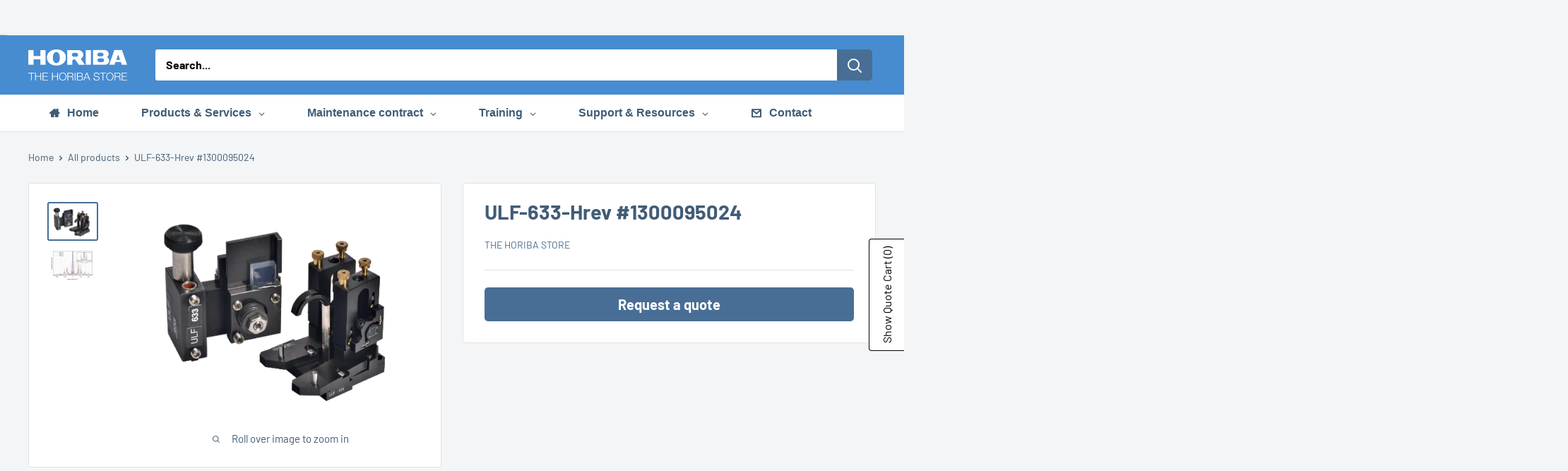

--- FILE ---
content_type: text/html; charset=utf-8
request_url: https://store.eu.horiba.com/products/ulf-633-hrev
body_size: 49018
content:
<!doctype html>

<html class="no-js" lang="en">
  <head>
    <meta name="google-site-verification" content="IQOdiFewFhPgG7YT0ZhB3LISpIRY21IXUdwN5MPNjNo" />
    <meta charset="utf-8">
    <meta name="viewport" content="width=device-width, initial-scale=1.0, height=device-height, minimum-scale=1.0, maximum-scale=1.0">
    <meta name="theme-color" content="#486e95">

    <title>ULF-633-Hrev #1300095024</title><meta name="description" content="ULF-633-Hrev Set of specific Bandpass and Notch Filters at 633 nm, for Ultra Low Frequency measurements. Note: the typical value is down to 10 cm-1, the cut-off depends on the laser quality. Compatibility: LabRAM HR LabRAM Odyssey If you want more information about this topic, please visit our website on Raman Imaging "><link rel="canonical" href="https://store.eu.horiba.com/products/ulf-633-hrev"><link rel="preload" as="style" href="//store.eu.horiba.com/cdn/shop/t/24/assets/theme.css?v=176930253198041067741750419449">
    <link rel="preload" as="script" href="//store.eu.horiba.com/cdn/shop/t/24/assets/theme.js?v=58436354120716407751750076561">
    <link rel="preconnect" href="https://cdn.shopify.com">
    <link rel="preconnect" href="https://fonts.shopifycdn.com">
    <link rel="dns-prefetch" href="https://productreviews.shopifycdn.com">
    <link rel="dns-prefetch" href="https://ajax.googleapis.com">
    <link rel="dns-prefetch" href="https://maps.googleapis.com">
    <link rel="dns-prefetch" href="https://maps.gstatic.com">

    <meta property="og:type" content="product">
  <meta property="og:title" content="ULF-633-Hrev #1300095024"><meta property="og:image" content="http://store.eu.horiba.com/cdn/shop/products/ULF_b9576659-2f45-46ef-a5db-c096bd7d93ec.png?v=1702477777">
    <meta property="og:image:secure_url" content="https://store.eu.horiba.com/cdn/shop/products/ULF_b9576659-2f45-46ef-a5db-c096bd7d93ec.png?v=1702477777">
    <meta property="og:image:width" content="506">
    <meta property="og:image:height" content="375">
    <meta property="product:availability" content="in stock"><meta property="product:price:amount" content="0,00">
  <meta property="product:price:currency" content="EUR"><meta property="og:description" content="ULF-633-Hrev Set of specific Bandpass and Notch Filters at 633 nm, for Ultra Low Frequency measurements. Note: the typical value is down to 10 cm-1, the cut-off depends on the laser quality. Compatibility: LabRAM HR LabRAM Odyssey If you want more information about this topic, please visit our website on Raman Imaging "><meta property="og:url" content="https://store.eu.horiba.com/products/ulf-633-hrev">
<meta property="og:site_name" content="The HORIBA Store"><meta name="twitter:card" content="summary"><meta name="twitter:title" content="ULF-633-Hrev #1300095024">
  <meta name="twitter:description" content="ULF-633-Hrev
Set of specific Bandpass and Notch Filters at 633 nm, for Ultra Low Frequency measurements.
Note: the typical value is down to 10 cm-1, the cut-off depends on the laser quality.
Compatibility:

LabRAM HR
LabRAM Odyssey

If you want more information about this topic, please visit our website on Raman Imaging and Spectrometers - HORIBA">
  <meta name="twitter:image" content="https://store.eu.horiba.com/cdn/shop/products/ULF_b9576659-2f45-46ef-a5db-c096bd7d93ec_600x600_crop_center.png?v=1702477777">
    <link rel="preload" href="//store.eu.horiba.com/cdn/fonts/barlow/barlow_n5.a193a1990790eba0cc5cca569d23799830e90f07.woff2" as="font" type="font/woff2" crossorigin><link rel="preload" href="//store.eu.horiba.com/cdn/fonts/barlow/barlow_n4.038c60d7ea9ddb238b2f64ba6f463ba6c0b5e5ad.woff2" as="font" type="font/woff2" crossorigin><style>
  @font-face {
  font-family: Barlow;
  font-weight: 500;
  font-style: normal;
  font-display: swap;
  src: url("//store.eu.horiba.com/cdn/fonts/barlow/barlow_n5.a193a1990790eba0cc5cca569d23799830e90f07.woff2") format("woff2"),
       url("//store.eu.horiba.com/cdn/fonts/barlow/barlow_n5.ae31c82169b1dc0715609b8cc6a610b917808358.woff") format("woff");
}

  @font-face {
  font-family: Barlow;
  font-weight: 400;
  font-style: normal;
  font-display: swap;
  src: url("//store.eu.horiba.com/cdn/fonts/barlow/barlow_n4.038c60d7ea9ddb238b2f64ba6f463ba6c0b5e5ad.woff2") format("woff2"),
       url("//store.eu.horiba.com/cdn/fonts/barlow/barlow_n4.074a9f2b990b38aec7d56c68211821e455b6d075.woff") format("woff");
}

@font-face {
  font-family: Barlow;
  font-weight: 600;
  font-style: normal;
  font-display: swap;
  src: url("//store.eu.horiba.com/cdn/fonts/barlow/barlow_n6.329f582a81f63f125e63c20a5a80ae9477df68e1.woff2") format("woff2"),
       url("//store.eu.horiba.com/cdn/fonts/barlow/barlow_n6.0163402e36247bcb8b02716880d0b39568412e9e.woff") format("woff");
}

@font-face {
  font-family: Barlow;
  font-weight: 500;
  font-style: italic;
  font-display: swap;
  src: url("//store.eu.horiba.com/cdn/fonts/barlow/barlow_i5.714d58286997b65cd479af615cfa9bb0a117a573.woff2") format("woff2"),
       url("//store.eu.horiba.com/cdn/fonts/barlow/barlow_i5.0120f77e6447d3b5df4bbec8ad8c2d029d87fb21.woff") format("woff");
}


  @font-face {
  font-family: Barlow;
  font-weight: 700;
  font-style: normal;
  font-display: swap;
  src: url("//store.eu.horiba.com/cdn/fonts/barlow/barlow_n7.691d1d11f150e857dcbc1c10ef03d825bc378d81.woff2") format("woff2"),
       url("//store.eu.horiba.com/cdn/fonts/barlow/barlow_n7.4fdbb1cb7da0e2c2f88492243ffa2b4f91924840.woff") format("woff");
}

  @font-face {
  font-family: Barlow;
  font-weight: 400;
  font-style: italic;
  font-display: swap;
  src: url("//store.eu.horiba.com/cdn/fonts/barlow/barlow_i4.8c59b6445f83f078b3520bad98b24d859431b377.woff2") format("woff2"),
       url("//store.eu.horiba.com/cdn/fonts/barlow/barlow_i4.bf7e6d69237bd02188410034976892368fd014c0.woff") format("woff");
}

  @font-face {
  font-family: Barlow;
  font-weight: 700;
  font-style: italic;
  font-display: swap;
  src: url("//store.eu.horiba.com/cdn/fonts/barlow/barlow_i7.50e19d6cc2ba5146fa437a5a7443c76d5d730103.woff2") format("woff2"),
       url("//store.eu.horiba.com/cdn/fonts/barlow/barlow_i7.47e9f98f1b094d912e6fd631cc3fe93d9f40964f.woff") format("woff");
}


  :root {
    --default-text-font-size : 15px;
    --base-text-font-size    : 16px;
    --heading-font-family    : Barlow, sans-serif;
    --heading-font-weight    : 500;
    --heading-font-style     : normal;
    --text-font-family       : Barlow, sans-serif;
    --text-font-weight       : 400;
    --text-font-style        : normal;
    --text-font-bolder-weight: 600;
    --text-link-decoration   : underline;

    --text-color               : #000000;
    --text-color-rgb           : 0, 0, 0;
    --heading-color            : #478cd0;
    --border-color             : #e1e3e4;
    --border-color-rgb         : 225, 227, 228;
    --form-border-color        : #d4d6d8;
    --accent-color             : #486e95;
    --accent-color-rgb         : 72, 110, 149;
    --link-color               : #000000;
    --link-color-hover         : #000000;
    --background               : #f3f5f6;
    --secondary-background     : #ffffff;
    --secondary-background-rgb : 255, 255, 255;
    --accent-background        : rgba(72, 110, 149, 0.08);

    --input-background: #ffffff;

    --error-color       : #ff0000;
    --error-background  : rgba(255, 0, 0, 0.07);
    --success-color     : #00aa00;
    --success-background: rgba(0, 170, 0, 0.11);

    --primary-button-background      : #486e95;
    --primary-button-background-rgb  : 72, 110, 149;
    --primary-button-text-color      : #ffffff;
    --secondary-button-background    : #486e95;
    --secondary-button-background-rgb: 72, 110, 149;
    --secondary-button-text-color    : #ffffff;

    --header-background      : #486e95;
    --header-text-color      : #ffffff;
    --header-light-text-color: #677279;
    --header-border-color    : rgba(103, 114, 121, 0.3);
    --header-accent-color    : #486e95;

    --footer-background-color:    #f3f5f6;
    --footer-heading-text-color:  #486e95;
    --footer-body-text-color:     #000000;
    --footer-body-text-color-rgb: 0, 0, 0;
    --footer-accent-color:        #486e95;
    --footer-accent-color-rgb:    72, 110, 149;
    --footer-border:              1px solid var(--border-color);
    
    --flickity-arrow-color: #abb1b4;--product-on-sale-accent           : #ee0000;
    --product-on-sale-accent-rgb       : 238, 0, 0;
    --product-on-sale-color            : #ffffff;
    --product-in-stock-color           : #008a00;
    --product-low-stock-color          : #ee0000;
    --product-sold-out-color           : #8a9297;
    --product-custom-label-1-background: #008a00;
    --product-custom-label-1-color     : #ffffff;
    --product-custom-label-2-background: #00a500;
    --product-custom-label-2-color     : #ffffff;
    --product-review-star-color        : #ffbd00;

    --mobile-container-gutter : 20px;
    --desktop-container-gutter: 40px;

    /* Shopify related variables */
    --payment-terms-background-color: #f3f5f6;
  }
</style>

<script>
  // IE11 does not have support for CSS variables, so we have to polyfill them
  if (!(((window || {}).CSS || {}).supports && window.CSS.supports('(--a: 0)'))) {
    const script = document.createElement('script');
    script.type = 'text/javascript';
    script.src = 'https://cdn.jsdelivr.net/npm/css-vars-ponyfill@2';
    script.onload = function() {
      cssVars({});
    };

    document.getElementsByTagName('head')[0].appendChild(script);
  }
</script>


    <script>window.performance && window.performance.mark && window.performance.mark('shopify.content_for_header.start');</script><meta id="shopify-digital-wallet" name="shopify-digital-wallet" content="/46838481057/digital_wallets/dialog">
<link rel="alternate" type="application/json+oembed" href="https://store.eu.horiba.com/products/ulf-633-hrev.oembed">
<script async="async" src="/checkouts/internal/preloads.js?locale=en-FR"></script>
<script id="shopify-features" type="application/json">{"accessToken":"17412eef4d66b4e7ac8f0a40d4e81a6c","betas":["rich-media-storefront-analytics"],"domain":"store.eu.horiba.com","predictiveSearch":true,"shopId":46838481057,"locale":"en"}</script>
<script>var Shopify = Shopify || {};
Shopify.shop = "horiba-webshop.myshopify.com";
Shopify.locale = "en";
Shopify.currency = {"active":"EUR","rate":"1.0"};
Shopify.country = "FR";
Shopify.theme = {"name":"Theme Warehouse dernière MAJ","id":181445263687,"schema_name":"Warehouse","schema_version":"6.5.0","theme_store_id":871,"role":"main"};
Shopify.theme.handle = "null";
Shopify.theme.style = {"id":null,"handle":null};
Shopify.cdnHost = "store.eu.horiba.com/cdn";
Shopify.routes = Shopify.routes || {};
Shopify.routes.root = "/";</script>
<script type="module">!function(o){(o.Shopify=o.Shopify||{}).modules=!0}(window);</script>
<script>!function(o){function n(){var o=[];function n(){o.push(Array.prototype.slice.apply(arguments))}return n.q=o,n}var t=o.Shopify=o.Shopify||{};t.loadFeatures=n(),t.autoloadFeatures=n()}(window);</script>
<script id="shop-js-analytics" type="application/json">{"pageType":"product"}</script>
<script defer="defer" async type="module" src="//store.eu.horiba.com/cdn/shopifycloud/shop-js/modules/v2/client.init-shop-cart-sync_BApSsMSl.en.esm.js"></script>
<script defer="defer" async type="module" src="//store.eu.horiba.com/cdn/shopifycloud/shop-js/modules/v2/chunk.common_CBoos6YZ.esm.js"></script>
<script type="module">
  await import("//store.eu.horiba.com/cdn/shopifycloud/shop-js/modules/v2/client.init-shop-cart-sync_BApSsMSl.en.esm.js");
await import("//store.eu.horiba.com/cdn/shopifycloud/shop-js/modules/v2/chunk.common_CBoos6YZ.esm.js");

  window.Shopify.SignInWithShop?.initShopCartSync?.({"fedCMEnabled":true,"windoidEnabled":true});

</script>
<script>(function() {
  var isLoaded = false;
  function asyncLoad() {
    if (isLoaded) return;
    isLoaded = true;
    var urls = ["https:\/\/cloudsearch-1f874.kxcdn.com\/shopify.js?srp=\/a\/search\u0026shop=horiba-webshop.myshopify.com","https:\/\/gdprcdn.b-cdn.net\/js\/gdpr_cookie_consent.min.js?shop=horiba-webshop.myshopify.com","\/\/cdn.shopify.com\/proxy\/20169d80c99931d4facb1d4dfc6adc7f1ab3cfa85228559269f72a904000014b\/quotify.dev\/js\/widget.js?shop=horiba-webshop.myshopify.com\u0026sp-cache-control=cHVibGljLCBtYXgtYWdlPTkwMA"];
    for (var i = 0; i < urls.length; i++) {
      var s = document.createElement('script');
      s.type = 'text/javascript';
      s.async = true;
      s.src = urls[i];
      var x = document.getElementsByTagName('script')[0];
      x.parentNode.insertBefore(s, x);
    }
  };
  if(window.attachEvent) {
    window.attachEvent('onload', asyncLoad);
  } else {
    window.addEventListener('load', asyncLoad, false);
  }
})();</script>
<script id="__st">var __st={"a":46838481057,"offset":3600,"reqid":"a6078357-cb39-46dd-84be-492c95d7b8bc-1768921867","pageurl":"store.eu.horiba.com\/products\/ulf-633-hrev","u":"d2cf23613c02","p":"product","rtyp":"product","rid":7559009042617};</script>
<script>window.ShopifyPaypalV4VisibilityTracking = true;</script>
<script id="captcha-bootstrap">!function(){'use strict';const t='contact',e='account',n='new_comment',o=[[t,t],['blogs',n],['comments',n],[t,'customer']],c=[[e,'customer_login'],[e,'guest_login'],[e,'recover_customer_password'],[e,'create_customer']],r=t=>t.map((([t,e])=>`form[action*='/${t}']:not([data-nocaptcha='true']) input[name='form_type'][value='${e}']`)).join(','),a=t=>()=>t?[...document.querySelectorAll(t)].map((t=>t.form)):[];function s(){const t=[...o],e=r(t);return a(e)}const i='password',u='form_key',d=['recaptcha-v3-token','g-recaptcha-response','h-captcha-response',i],f=()=>{try{return window.sessionStorage}catch{return}},m='__shopify_v',_=t=>t.elements[u];function p(t,e,n=!1){try{const o=window.sessionStorage,c=JSON.parse(o.getItem(e)),{data:r}=function(t){const{data:e,action:n}=t;return t[m]||n?{data:e,action:n}:{data:t,action:n}}(c);for(const[e,n]of Object.entries(r))t.elements[e]&&(t.elements[e].value=n);n&&o.removeItem(e)}catch(o){console.error('form repopulation failed',{error:o})}}const l='form_type',E='cptcha';function T(t){t.dataset[E]=!0}const w=window,h=w.document,L='Shopify',v='ce_forms',y='captcha';let A=!1;((t,e)=>{const n=(g='f06e6c50-85a8-45c8-87d0-21a2b65856fe',I='https://cdn.shopify.com/shopifycloud/storefront-forms-hcaptcha/ce_storefront_forms_captcha_hcaptcha.v1.5.2.iife.js',D={infoText:'Protected by hCaptcha',privacyText:'Privacy',termsText:'Terms'},(t,e,n)=>{const o=w[L][v],c=o.bindForm;if(c)return c(t,g,e,D).then(n);var r;o.q.push([[t,g,e,D],n]),r=I,A||(h.body.append(Object.assign(h.createElement('script'),{id:'captcha-provider',async:!0,src:r})),A=!0)});var g,I,D;w[L]=w[L]||{},w[L][v]=w[L][v]||{},w[L][v].q=[],w[L][y]=w[L][y]||{},w[L][y].protect=function(t,e){n(t,void 0,e),T(t)},Object.freeze(w[L][y]),function(t,e,n,w,h,L){const[v,y,A,g]=function(t,e,n){const i=e?o:[],u=t?c:[],d=[...i,...u],f=r(d),m=r(i),_=r(d.filter((([t,e])=>n.includes(e))));return[a(f),a(m),a(_),s()]}(w,h,L),I=t=>{const e=t.target;return e instanceof HTMLFormElement?e:e&&e.form},D=t=>v().includes(t);t.addEventListener('submit',(t=>{const e=I(t);if(!e)return;const n=D(e)&&!e.dataset.hcaptchaBound&&!e.dataset.recaptchaBound,o=_(e),c=g().includes(e)&&(!o||!o.value);(n||c)&&t.preventDefault(),c&&!n&&(function(t){try{if(!f())return;!function(t){const e=f();if(!e)return;const n=_(t);if(!n)return;const o=n.value;o&&e.removeItem(o)}(t);const e=Array.from(Array(32),(()=>Math.random().toString(36)[2])).join('');!function(t,e){_(t)||t.append(Object.assign(document.createElement('input'),{type:'hidden',name:u})),t.elements[u].value=e}(t,e),function(t,e){const n=f();if(!n)return;const o=[...t.querySelectorAll(`input[type='${i}']`)].map((({name:t})=>t)),c=[...d,...o],r={};for(const[a,s]of new FormData(t).entries())c.includes(a)||(r[a]=s);n.setItem(e,JSON.stringify({[m]:1,action:t.action,data:r}))}(t,e)}catch(e){console.error('failed to persist form',e)}}(e),e.submit())}));const S=(t,e)=>{t&&!t.dataset[E]&&(n(t,e.some((e=>e===t))),T(t))};for(const o of['focusin','change'])t.addEventListener(o,(t=>{const e=I(t);D(e)&&S(e,y())}));const B=e.get('form_key'),M=e.get(l),P=B&&M;t.addEventListener('DOMContentLoaded',(()=>{const t=y();if(P)for(const e of t)e.elements[l].value===M&&p(e,B);[...new Set([...A(),...v().filter((t=>'true'===t.dataset.shopifyCaptcha))])].forEach((e=>S(e,t)))}))}(h,new URLSearchParams(w.location.search),n,t,e,['guest_login'])})(!0,!0)}();</script>
<script integrity="sha256-4kQ18oKyAcykRKYeNunJcIwy7WH5gtpwJnB7kiuLZ1E=" data-source-attribution="shopify.loadfeatures" defer="defer" src="//store.eu.horiba.com/cdn/shopifycloud/storefront/assets/storefront/load_feature-a0a9edcb.js" crossorigin="anonymous"></script>
<script data-source-attribution="shopify.dynamic_checkout.dynamic.init">var Shopify=Shopify||{};Shopify.PaymentButton=Shopify.PaymentButton||{isStorefrontPortableWallets:!0,init:function(){window.Shopify.PaymentButton.init=function(){};var t=document.createElement("script");t.src="https://store.eu.horiba.com/cdn/shopifycloud/portable-wallets/latest/portable-wallets.en.js",t.type="module",document.head.appendChild(t)}};
</script>
<script data-source-attribution="shopify.dynamic_checkout.buyer_consent">
  function portableWalletsHideBuyerConsent(e){var t=document.getElementById("shopify-buyer-consent"),n=document.getElementById("shopify-subscription-policy-button");t&&n&&(t.classList.add("hidden"),t.setAttribute("aria-hidden","true"),n.removeEventListener("click",e))}function portableWalletsShowBuyerConsent(e){var t=document.getElementById("shopify-buyer-consent"),n=document.getElementById("shopify-subscription-policy-button");t&&n&&(t.classList.remove("hidden"),t.removeAttribute("aria-hidden"),n.addEventListener("click",e))}window.Shopify?.PaymentButton&&(window.Shopify.PaymentButton.hideBuyerConsent=portableWalletsHideBuyerConsent,window.Shopify.PaymentButton.showBuyerConsent=portableWalletsShowBuyerConsent);
</script>
<script data-source-attribution="shopify.dynamic_checkout.cart.bootstrap">document.addEventListener("DOMContentLoaded",(function(){function t(){return document.querySelector("shopify-accelerated-checkout-cart, shopify-accelerated-checkout")}if(t())Shopify.PaymentButton.init();else{new MutationObserver((function(e,n){t()&&(Shopify.PaymentButton.init(),n.disconnect())})).observe(document.body,{childList:!0,subtree:!0})}}));
</script>

<script>window.performance && window.performance.mark && window.performance.mark('shopify.content_for_header.end');</script>

    <link rel="stylesheet" href="//store.eu.horiba.com/cdn/shop/t/24/assets/theme.css?v=176930253198041067741750419449">

    <script type="application/ld+json">{"@context":"http:\/\/schema.org\/","@id":"\/products\/ulf-633-hrev#product","@type":"Product","brand":{"@type":"Brand","name":"The HORIBA Store"},"category":"Upgrades","description":"ULF-633-Hrev\nSet of specific Bandpass and Notch Filters at 633 nm, for Ultra Low Frequency measurements.\nNote: the typical value is down to 10 cm-1, the cut-off depends on the laser quality.\nCompatibility:\n\nLabRAM HR\nLabRAM Odyssey\n\nIf you want more information about this topic, please visit our website on Raman Imaging and Spectrometers - HORIBA","image":"https:\/\/store.eu.horiba.com\/cdn\/shop\/products\/ULF_b9576659-2f45-46ef-a5db-c096bd7d93ec.png?v=1702477777\u0026width=1920","name":"ULF-633-Hrev #1300095024","offers":{"@id":"\/products\/ulf-633-hrev?variant=43100257648825#offer","@type":"Offer","availability":"http:\/\/schema.org\/InStock","price":"0.00","priceCurrency":"EUR","url":"https:\/\/store.eu.horiba.com\/products\/ulf-633-hrev?variant=43100257648825"},"url":"https:\/\/store.eu.horiba.com\/products\/ulf-633-hrev"}</script><script type="application/ld+json">
  {
    "@context": "https://schema.org",
    "@type": "BreadcrumbList",
    "itemListElement": [{
        "@type": "ListItem",
        "position": 1,
        "name": "Home",
        "item": "https://store.eu.horiba.com"
      },{
            "@type": "ListItem",
            "position": 2,
            "name": "ULF-633-Hrev #1300095024",
            "item": "https://store.eu.horiba.com/products/ulf-633-hrev"
          }]
  }
</script>

    <script>
      // This allows to expose several variables to the global scope, to be used in scripts
      window.theme = {
        pageType: "product",
        cartCount: 0,
        moneyFormat: "\u003cspan class=hidePrice\u003e\u003cspan class=money\u003e€{{amount_with_comma_separator}}\u003c\/span\u003e\u003c\/span\u003e",
        moneyWithCurrencyFormat: "\u003cspan class=hidePrice\u003e\u003cspan class=money\u003e€{{amount_with_comma_separator}} EUR\u003c\/span\u003e\u003c\/span\u003e",
        currencyCodeEnabled: false,
        showDiscount: false,
        discountMode: "saving",
        cartType: "drawer"
      };

      window.routes = {
        rootUrl: "\/",
        rootUrlWithoutSlash: '',
        cartUrl: "\/cart",
        cartAddUrl: "\/cart\/add",
        cartChangeUrl: "\/cart\/change",
        searchUrl: "\/search",
        productRecommendationsUrl: "\/recommendations\/products"
      };

      window.languages = {
        productRegularPrice: "Regular price",
        productSalePrice: "Sale price",
        collectionOnSaleLabel: "Save {{savings}}",
        productFormUnavailable: "Unavailable",
        productFormAddToCart: "Add to cart",
        productFormPreOrder: "Pre-order",
        productFormSoldOut: "Sold out",
        productAdded: "Product has been added to your cart",
        productAddedShort: "Added!",
        shippingEstimatorNoResults: "No shipping could be found for your address.",
        shippingEstimatorOneResult: "There is one shipping rate for your address:",
        shippingEstimatorMultipleResults: "There are {{count}} shipping rates for your address:",
        shippingEstimatorErrors: "There are some errors:"
      };

      document.documentElement.className = document.documentElement.className.replace('no-js', 'js');
    </script><script src="//store.eu.horiba.com/cdn/shop/t/24/assets/theme.js?v=58436354120716407751750076561" defer></script>
    <script src="//store.eu.horiba.com/cdn/shop/t/24/assets/custom.js?v=715112540559140591750079345" defer></script><script>
        (function () {
          window.onpageshow = function() {
            // We force re-freshing the cart content onpageshow, as most browsers will serve a cache copy when hitting the
            // back button, which cause staled data
            document.documentElement.dispatchEvent(new CustomEvent('cart:refresh', {
              bubbles: true,
              detail: {scrollToTop: false}
            }));
          };
        })();
      </script><!-- BEGIN app block: shopify://apps/consentmo-gdpr/blocks/gdpr_cookie_consent/4fbe573f-a377-4fea-9801-3ee0858cae41 -->


<!-- END app block --><!-- BEGIN app block: shopify://apps/globo-mega-menu/blocks/app-embed/7a00835e-fe40-45a5-a615-2eb4ab697b58 -->
<link href="//cdn.shopify.com/extensions/019b6e53-04e2-713c-aa06-5bced6079bf6/menufrontend-304/assets/main-navigation-styles.min.css" rel="stylesheet" type="text/css" media="all" />
<link href="//cdn.shopify.com/extensions/019b6e53-04e2-713c-aa06-5bced6079bf6/menufrontend-304/assets/theme-styles.min.css" rel="stylesheet" type="text/css" media="all" />
<script type="text/javascript" hs-ignore data-cookieconsent="ignore" data-ccm-injected>
document.getElementsByTagName('html')[0].classList.add('globo-menu-loading');
window.GloboMenuConfig = window.GloboMenuConfig || {}
window.GloboMenuConfig.curLocale = "en";
window.GloboMenuConfig.shop = "horiba-webshop.myshopify.com";
window.GloboMenuConfig.GloboMenuLocale = "en";
window.GloboMenuConfig.locale = "en";
window.menuRootUrl = "";
window.GloboMenuCustomer = false;
window.GloboMenuAssetsUrl = 'https://cdn.shopify.com/extensions/019b6e53-04e2-713c-aa06-5bced6079bf6/menufrontend-304/assets/';
window.GloboMenuFilesUrl = '//store.eu.horiba.com/cdn/shop/files/';
window.GloboMenuLinklists = {"main-menu": [{'url' :"\/", 'title': "Home"},{'url' :"\/collections\/whats-new", 'title': "What's new?"},{'url' :"\/pages\/services-on-my-instrument", 'title': "Products \u0026 Services by instrument"},{'url' :"\/collections\/all-products", 'title': "Products"},{'url' :"\/collections\/maintenance-contract", 'title': "Maintenance contracts"},{'url' :"\/pages\/horiba-training-courses", 'title': "Training"},{'url' :"\/pages\/support-ressources-1", 'title': "Support \u0026 Resources"},{'url' :"\/pages\/contact-horiba-scientific", 'title': "Contact"}],"footer": [{'url' :"https:\/\/www.horiba.com\/int\/scientific\/", 'title': "HORIBA Scientific"},{'url' :"https:\/\/www.horiba.com\/en_en\/company\/news\/", 'title': "News"},{'url' :"https:\/\/www.horiba.com\/en_en\/company\/events\/", 'title': "Events"},{'url' :"https:\/\/www.horiba.com\/en_en\/company\/about-horiba\/company-profile\/", 'title': "About Us"},{'url' :"\/pages\/privacy-policy", 'title': "Privacy Policy"}],"service": [{'url' :"https:\/\/www.horiba.com\/en_en\/contact\/worldwide-locations\/", 'title': "World Locations"},{'url' :"\/pages\/terms-and-conditions-of-use", 'title': "Terms \u0026 Conditions"},{'url' :"\/pages\/sales-terms-and-conditions", 'title': "Sales Terms \u0026 Conditions"},{'url' :"\/pages\/training-sales-condition", 'title': "Training Terms \u0026 Conditions"},{'url' :"\/pages\/legal-notice", 'title': "Legal Notice"},{'url' :"\/pages\/contact-horiba-scientific", 'title': "Contact"}],"request-personal-data": [{'url' :"\/pages\/request-personal-data", 'title': "Request Personal Data"}],"customer-account-main-menu": [{'url' :"\/", 'title': "Back to home page"}],"secondary-menu": [{'url' :"\/collections\/all-products", 'title': "All products"},{'url' :"\/collections\/whats-new", 'title': "What's New"},{'url' :"\/collections\/software", 'title': "Software"},{'url' :"\/collections\/maintenance-contract", 'title': "Maintenance contract"},{'url' :"\/collections\/consumables", 'title': "Consumables"},{'url' :"\/collections\/trainings", 'title': "Trainings"},{'url' :"\/collections\/parts", 'title': "Parts"},{'url' :"\/collections\/accessories", 'title': "Accessories"},{'url' :"\/collections\/chemical-products", 'title': "Chemical Products \u0026 Analytical Solutions"}]}
window.GloboMenuConfig.is_app_embedded = true;
window.showAdsInConsole = true;
</script>
<link href="//cdn.shopify.com/extensions/019b6e53-04e2-713c-aa06-5bced6079bf6/menufrontend-304/assets/font-awesome.min.css" rel="stylesheet" type="text/css" media="all" />


<link href="//cdn.shopify.com/extensions/019b6e53-04e2-713c-aa06-5bced6079bf6/menufrontend-304/assets/remixicon.min.css" rel="stylesheet" type="text/css" media="all" />

<link href="https://cdn.shopify.com/extensions/019b6e53-04e2-713c-aa06-5bced6079bf6/menufrontend-304/assets/globo.menu.replace.js" as="script" rel="preload"><script hs-ignore data-cookieconsent="ignore" data-ccm-injected type="text/javascript">
  window.GloboMenus = window.GloboMenus || [];
  var menuKey = "107746";
  window.GloboMenus[menuKey] = window.GloboMenus[menuKey] || {};
  window.GloboMenus[menuKey].id = menuKey;window.GloboMenus[menuKey].replacement = {"type":"auto","main_menu_selector":null,"mobile_menu_selector":null};window.GloboMenus[menuKey].type = "main";
  window.GloboMenus[menuKey].schedule = {"enable":false,"from":"0","to":"0"};
  window.GloboMenus[menuKey].settings ={"font":{"tab_fontsize":15,"menu_fontsize":16,"tab_fontfamily":"Oswald","tab_fontweight":"700","menu_fontfamily":"Alfa Slab One","menu_fontweight":"700","tab_fontfamily_2":"DIN text","menu_fontfamily_2":"DIN text","submenu_text_fontsize":16,"tab_fontfamily_custom":true,"menu_fontfamily_custom":true,"submenu_text_fontfamily":"Oswald","submenu_text_fontweight":"700","submenu_heading_fontsize":15,"submenu_text_fontfamily_2":"DIN text","submenu_heading_fontfamily":"Oswald","submenu_heading_fontweight":"700","submenu_description_fontsize":12,"submenu_heading_fontfamily_2":"DIN text","submenu_description_fontfamily":"Oswald","submenu_description_fontweight":"700","submenu_text_fontfamily_custom":true,"submenu_description_fontfamily_2":"DIN text","submenu_heading_fontfamily_custom":true,"submenu_description_fontfamily_custom":true},"color":{"menu_text":"rgba(65, 92, 118, 1)","menu_border":"#0f0f0f","submenu_text":"rgba(65, 92, 118, 1)","atc_text_color":"#FFFFFF","submenu_border":"#d1d1d1","menu_background":"rgba(255, 255, 255, 1)","menu_text_hover":"#f6f1f1","sale_text_color":"#ffffff","submenu_heading":"rgba(65, 92, 118, 1)","tab_heading_color":"#202020","soldout_text_color":"rgba(255, 255, 255, 1)","submenu_background":"#ffffff","submenu_text_hover":"rgba(71, 140, 208, 1)","submenu_description":"rgba(255, 255, 255, 1)","atc_background_color":"#1F1F1F","atc_text_color_hover":"#FFFFFF","tab_background_hover":"#d9d9d9","menu_background_hover":"rgba(71, 140, 208, 1)","sale_background_color":"#ec523e","soldout_background_color":"#d5d5d5","tab_heading_active_color":"#000000","submenu_description_hover":"rgba(71, 140, 208, 1)","atc_background_color_hover":"#000000"},"general":{"asap":true,"align":"left","border":false,"search":false,"trigger":"hover","max_width":null,"custom_css":null,"indicators":true,"responsive":"768","transition":"fade","orientation":"horizontal","menu_padding":30,"carousel_loop":true,"mobile_border":false,"mobile_trigger":"click_toggle","submenu_border":true,"tab_lineheight":40,"menu_lineheight":52,"lazy_load_enable":true,"transition_delay":"150","transition_speed":"300","carousel_auto_play":true,"dropdown_lineheight":30,"linklist_lineheight":25,"mobile_sticky_header":true,"desktop_sticky_header":true,"mobile_hide_linklist_submenu":false},"language":{"name":"Name","sale":"Sale","send":"Send","view":"View details","email":"Email","phone":"Phone Number","search":"Search for...","message":"Message","sold_out":"Sold out","add_to_cart":"Add to cart"}};
  window.GloboMenus[menuKey].itemsLength = 6;
</script><script type="template/html" id="globoMenu107746HTML"><ul class="gm-menu gm-menu-107746 gm-has-retractor gm-submenu-align-left gm-menu-trigger-hover gm-transition-fade" data-menu-id="107746" data-transition-speed="300" data-transition-delay="150">
<li data-gmmi="0" data-gmdi="0" class="gm-item gm-level-0"><a class="gm-target" title="Home" href="/"><i class="gm-icon fa fa-home"></i><span class="gm-text">Home</span></a></li>

<li data-gmmi="1" data-gmdi="1" class="gm-item gm-level-0 gm-has-submenu gm-submenu-dropdown gm-submenu-align-left"><a class="gm-target" title="Products &amp; Services" href="/collections/all-products"><span class="gm-text">Products & Services</span><span class="gm-retractor"></span></a><ul class="gm-submenu gm-dropdown gm-submenu-bordered gm-orientation-vertical ">
<li class="gm-item gm-has-submenu gm-submenu-dropdown gm-submenu-align-left"><a class="gm-target" title="By instrument"><span class="gm-text">By instrument</span><span class="gm-retractor"></span></a><ul class="gm-submenu gm-dropdown gm-submenu-bordered gm-orientation-vertical ">
<li class="gm-item gm-has-submenu gm-submenu-dropdown gm-submenu-align-left"><a class="gm-target" title="Raman Spectroscopy" href="/collections/raman-spectroscopy-1"><span class="gm-text">Raman Spectroscopy</span><span class="gm-retractor"></span></a><ul class="gm-submenu gm-dropdown gm-submenu-bordered gm-orientation-vertical ">
<li class="gm-item"><a class="gm-target" title="LabRAM Soleil™" href="/collections/labram-soleil-1"><span class="gm-text">LabRAM Soleil™</span></a>
</li>
<li class="gm-item"><a class="gm-target" title="LabRAM HR" href="/collections/labram-hr-1"><span class="gm-text">LabRAM HR</span></a>
</li>
<li class="gm-item"><a class="gm-target" title="LabRAM Odyssey" href="/collections/labram-odyssey"><span class="gm-text">LabRAM Odyssey</span></a>
</li>
<li class="gm-item"><a class="gm-target" title="XploRA™ PLUS" href="/collections/xplora-series-1"><span class="gm-text">XploRA™ PLUS</span></a>
</li>
<li class="gm-item"><a class="gm-target" title="MacroRAM™" href="/collections/macroram"><span class="gm-text">MacroRAM™</span></a>
</li></ul>
</li>
<li class="gm-item gm-has-submenu gm-submenu-dropdown gm-submenu-align-left"><a class="gm-target" title="AFM &amp; AFM-Raman" href="/collections/afm-afm-raman"><span class="gm-text">AFM & AFM-Raman</span><span class="gm-retractor"></span></a><ul class="gm-submenu gm-dropdown gm-submenu-bordered gm-orientation-vertical ">
<li class="gm-item"><a class="gm-target" title="LabRAM Odyssey Nano" href="/collections/labram-odyssey-nano"><span class="gm-text">LabRAM Odyssey Nano</span></a>
</li>
<li class="gm-item"><a class="gm-target" title="LabRAM Soleil Nano" href="/collections/labram-soleil-nano-1"><span class="gm-text">LabRAM Soleil Nano</span></a>
</li>
<li class="gm-item"><a class="gm-target" title="XploRA Nano" href="/collections/xplora-nano-2"><span class="gm-text">XploRA Nano</span></a>
</li>
<li class="gm-item"><a class="gm-target" title="SignatureSPM" href="/collections/signaturespm"><span class="gm-text">SignatureSPM</span></a>
</li>
<li class="gm-item"><a class="gm-target" title="SmartSPM (AFM stand-alone)" href="/collections/afm-stand-alone"><span class="gm-text">SmartSPM (AFM stand-alone)</span></a>
</li></ul>
</li>
<li class="gm-item gm-has-submenu gm-submenu-dropdown gm-submenu-align-left"><a class="gm-target" title="Fluorescence Spectroscopy" href="/collections/fluorescence-spectroscopy-1"><span class="gm-text">Fluorescence Spectroscopy</span><span class="gm-retractor"></span></a><ul class="gm-submenu gm-dropdown gm-submenu-bordered gm-orientation-vertical ">
<li class="gm-item"><a class="gm-target" title="Aqualog®" href="/collections/aqualog-1"><span class="gm-text">Aqualog®</span></a>
</li>
<li class="gm-item"><a class="gm-target" title="Fluorolog-QM" href="/collections/fluorolog-qm-1"><span class="gm-text">Fluorolog-QM</span></a>
</li>
<li class="gm-item"><a class="gm-target" title="Fluorolog/Nanolog® Series" href="/collections/fluorolog-nanolog-series-1"><span class="gm-text">Fluorolog/Nanolog® Series</span></a>
</li>
<li class="gm-item"><a class="gm-target" title="FluoroMax® Series" href="/collections/fluoromax-series-1"><span class="gm-text">FluoroMax® Series</span></a>
</li>
<li class="gm-item"><a class="gm-target" title="Duetta™" href="/collections/duetta-1"><span class="gm-text">Duetta™</span></a>
</li>
<li class="gm-item"><a class="gm-target" title="DeltaFlex™" href="/collections/deltaflex"><span class="gm-text">DeltaFlex™</span></a>
</li>
<li class="gm-item"><a class="gm-target" title="QuantaMaster" href="/collections/quantamaster"><span class="gm-text">QuantaMaster</span></a>
</li></ul>
</li>
<li class="gm-item gm-has-submenu gm-submenu-dropdown gm-submenu-align-left"><a class="gm-target" title="Spectroscopic Ellipsometry" href="/collections/spectroscopic-ellipsometry-1"><span class="gm-text">Spectroscopic Ellipsometry</span><span class="gm-retractor"></span></a><ul class="gm-submenu gm-dropdown gm-submenu-bordered gm-orientation-vertical ">
<li class="gm-item"><a class="gm-target" title="Uvisel Series" href="/collections/uvisel-series-1"><span class="gm-text">Uvisel Series</span></a>
</li>
<li class="gm-item"><a class="gm-target" title="Auto SE" href="/collections/auto-se-1"><span class="gm-text">Auto SE</span></a>
</li>
<li class="gm-item"><a class="gm-target" title="Smart SE" href="/collections/smart-se-1"><span class="gm-text">Smart SE</span></a>
</li></ul>
</li>
<li class="gm-item gm-has-submenu gm-submenu-dropdown gm-submenu-align-left"><a class="gm-target" title="ICP-OES" href="/collections/icp-oes-1"><span class="gm-text">ICP-OES</span><span class="gm-retractor"></span></a><ul class="gm-submenu gm-dropdown gm-submenu-bordered gm-orientation-vertical ">
<li class="gm-item"><a class="gm-target" title="Activa" href="/collections/activa-1"><span class="gm-text">Activa</span></a>
</li>
<li class="gm-item"><a class="gm-target" title="Ultima Expert" href="/collections/ultima-expert-1"><span class="gm-text">Ultima Expert</span></a>
</li>
<li class="gm-item"><a class="gm-target" title="Ultima Series" href="/collections/ultima-series-1"><span class="gm-text">Ultima Series</span></a>
</li></ul>
</li>
<li class="gm-item gm-has-submenu gm-submenu-dropdown gm-submenu-align-left"><a class="gm-target" title="GD-OES" href="/collections/gd-oes"><span class="gm-text">GD-OES</span><span class="gm-retractor"></span></a><ul class="gm-submenu gm-dropdown gm-submenu-bordered gm-orientation-vertical ">
<li class="gm-item"><a class="gm-target" title="GD-Profiler" href="/collections/gd-profiler-1"><span class="gm-text">GD-Profiler</span></a>
</li>
<li class="gm-item"><a class="gm-target" title="GD-Profiler 2™" href="/collections/gd-profiler-3"><span class="gm-text">GD-Profiler 2™</span></a>
</li></ul>
</li>
<li class="gm-item gm-has-submenu gm-submenu-dropdown gm-submenu-align-left"><a class="gm-target" title="Carbon/Sulfur and Oxygen/Nitrogen/Hydrogen Analyzers" href="/collections/carbon-sulfur-and-oxygen-nitrogen-hydrogen-analysers"><span class="gm-text">Carbon/Sulfur and Oxygen/Nitrogen/Hydrogen Analyzers</span><span class="gm-retractor"></span></a><ul class="gm-submenu gm-dropdown gm-submenu-bordered gm-orientation-vertical ">
<li class="gm-item"><a class="gm-target" title="EMGA-Expert" href="/collections/emga-expert"><span class="gm-text">EMGA-Expert</span></a>
</li>
<li class="gm-item"><a class="gm-target" title="EMGA-Pro" href="/collections/emga-pro"><span class="gm-text">EMGA-Pro</span></a>
</li>
<li class="gm-item"><a class="gm-target" title="EMGA-Series" href="/collections/emga-series-1"><span class="gm-text">EMGA-Series</span></a>
</li>
<li class="gm-item"><a class="gm-target" title="EMGA-9xx Series" href="/collections/emga-9xx-series-1"><span class="gm-text">EMGA-9xx Series</span></a>
</li>
<li class="gm-item"><a class="gm-target" title="EMIA-Expert" href="/collections/emia-expert-1"><span class="gm-text">EMIA-Expert</span></a>
</li>
<li class="gm-item"><a class="gm-target" title="EMIA-Pro" href="/collections/emia-pro-1"><span class="gm-text">EMIA-Pro</span></a>
</li>
<li class="gm-item"><a class="gm-target" title="EMIA-Series" href="/collections/emia-series-1"><span class="gm-text">EMIA-Series</span></a>
</li>
<li class="gm-item"><a class="gm-target" title="EMIA-Step" href="/collections/emia-step-1"><span class="gm-text">EMIA-Step</span></a>
</li></ul>
</li>
<li class="gm-item gm-has-submenu gm-submenu-dropdown gm-submenu-align-left"><a class="gm-target" title="Particle Characterization" href="/collections/particle-characterization-1"><span class="gm-text">Particle Characterization</span><span class="gm-retractor"></span></a><ul class="gm-submenu gm-dropdown gm-submenu-bordered gm-orientation-vertical ">
<li class="gm-item"><a class="gm-target" title="LA-9xx Series" href="/collections/la-9xx-series-1"><span class="gm-text">LA-9xx Series</span></a>
</li>
<li class="gm-item"><a class="gm-target" title="LA-3xx Series" href="/collections/la-3xx-series-1"><span class="gm-text">LA-3xx Series</span></a>
</li>
<li class="gm-item"><a class="gm-target" title="SZ-100" href="/collections/sz-series-1"><span class="gm-text">SZ-100</span></a>
</li></ul>
</li>
<li class="gm-item gm-has-submenu gm-submenu-dropdown gm-submenu-align-left"><a class="gm-target" title="Surface Plasmon Resonance Imaging (SPRI)" href="/collections/spri"><span class="gm-text">Surface Plasmon Resonance Imaging (SPRI)</span><span class="gm-retractor"></span></a><ul class="gm-submenu gm-dropdown gm-submenu-bordered gm-orientation-vertical ">
<li class="gm-item"><a class="gm-target" title="OpenPleX" href="/collections/openplex-1"><span class="gm-text">OpenPleX</span></a>
</li></ul>
</li>
<li class="gm-item gm-has-submenu gm-submenu-dropdown gm-submenu-align-left"><a class="gm-target" title="X-Ray Fluorescence Spectroscopy" href="/collections/x-ray-fluorescence-spectroscopy-1"><span class="gm-text">X-Ray Fluorescence Spectroscopy</span><span class="gm-retractor"></span></a><ul class="gm-submenu gm-dropdown gm-submenu-bordered gm-orientation-vertical ">
<li class="gm-item"><a class="gm-target" title="XGT-9000" href="/collections/xgt-9001"><span class="gm-text">XGT-9000</span></a>
</li>
<li class="gm-item"><a class="gm-target" title="XGT Series" href="/collections/xgt-series-1"><span class="gm-text">XGT Series</span></a>
</li>
<li class="gm-item"><a class="gm-target" title="MESA-50" href="/collections/mesa-51"><span class="gm-text">MESA-50</span></a>
</li></ul>
</li>
<li class="gm-item gm-has-submenu gm-submenu-dropdown gm-submenu-align-left"><a class="gm-target" title="Sulfur-in-Oil" href="/collections/sulfur-in-oil"><span class="gm-text">Sulfur-in-Oil</span><span class="gm-retractor"></span></a><ul class="gm-submenu gm-dropdown gm-submenu-bordered gm-orientation-vertical ">
<li class="gm-item"><a class="gm-target" title="SLFA" href="/collections/slfa"><span class="gm-text">SLFA</span></a>
</li></ul>
</li>
<li class="gm-item gm-has-submenu gm-submenu-dropdown gm-submenu-align-left"><a class="gm-target" title="Optical Spectroscopy Division" href="/collections/osd"><span class="gm-text">Optical Spectroscopy Division</span><span class="gm-retractor"></span></a><ul class="gm-submenu gm-dropdown gm-submenu-bordered gm-orientation-vertical ">
<li class="gm-item"><a class="gm-target" title="iHR 320 and 550" href="/collections/ihr-320-ihr-550"><span class="gm-text">iHR 320 and 550</span></a>
</li>
<li class="gm-item"><a class="gm-target" title="FHR1000" href="/collections/fhr1000"><span class="gm-text">FHR1000</span></a>
</li>
<li class="gm-item"><a class="gm-target" title="1250M" href="/collections/1250m"><span class="gm-text">1250M</span></a>
</li>
<li class="gm-item"><a class="gm-target" title="MicroHR Series" href="/collections/microhr"><span class="gm-text">MicroHR Series</span></a>
</li></ul>
</li></ul>
</li>
<li class="gm-item gm-has-submenu gm-submenu-dropdown gm-submenu-align-left"><a class="gm-target" title="By product type"><span class="gm-text">By product type</span><span class="gm-retractor"></span></a><ul class="gm-submenu gm-dropdown gm-submenu-bordered gm-orientation-vertical ">
<li class="gm-item"><a class="gm-target" title="What&#39;s new?" href="/collections/whats-new"><span class="gm-text">What's new?</span></a>
</li>
<li class="gm-item"><a class="gm-target" title="Accessories" href="/collections/accessories"><span class="gm-text">Accessories</span></a>
</li>
<li class="gm-item"><a class="gm-target" title="AFM Probes" href="/collections/afm-probes-1"><span class="gm-text">AFM Probes</span></a>
</li>
<li class="gm-item"><a class="gm-target" title="Chemical Products &amp; Analytical Solutions" href="/collections/chemical-products"><span class="gm-text">Chemical Products & Analytical Solutions</span></a>
</li>
<li class="gm-item"><a class="gm-target" title="Consumables" href="/collections/consumables"><span class="gm-text">Consumables</span></a>
</li>
<li class="gm-item"><a class="gm-target" title="Correlative Microscopy" href="/collections/correlative-microscopy"><span class="gm-text">Correlative Microscopy</span></a>
</li>
<li class="gm-item"><a class="gm-target" title="Parts" href="/collections/parts"><span class="gm-text">Parts</span></a>
</li>
<li class="gm-item gm-has-submenu gm-submenu-dropdown gm-submenu-align-left"><a class="gm-target" title="Position Sensing" href="/pages/position-sensing"><span class="gm-text">Position Sensing</span><span class="gm-retractor"></span></a><ul class="gm-submenu gm-dropdown gm-submenu-bordered gm-orientation-vertical ">
<li class="gm-item"><a class="gm-target" title="Optical Microscopy" href="/collections/optical-microscopy"><span class="gm-text">Optical Microscopy</span></a>
</li>
<li class="gm-item"><a class="gm-target" title="Electron Microscopy" href="/collections/electron-microscopy"><span class="gm-text">Electron Microscopy</span></a>
</li>
<li class="gm-item"><a class="gm-target" title="Machine Vision" href="/collections/machine-vision"><span class="gm-text">Machine Vision</span></a>
</li>
<li class="gm-item"><a class="gm-target" title="Performance Specifications and System Requirement" href="/pages/performance-specifications-and-system-requirement"><span class="gm-text">Performance Specifications and System Requirement</span></a>
</li></ul>
</li>
<li class="gm-item"><a class="gm-target" title="Software" href="/collections/software"><span class="gm-text">Software</span></a>
</li>
<li class="gm-item gm-has-submenu gm-submenu-dropdown gm-submenu-align-left"><a class="gm-target" title="TCSPC Components" href="/collections/tcspc-components"><span class="gm-text">TCSPC Components</span><span class="gm-retractor"></span></a><ul class="gm-submenu gm-dropdown gm-submenu-bordered gm-orientation-vertical ">
<li class="gm-item"><a class="gm-target" title="Co-Axial Nanosecond Delay Module" href="/collections/co-axial-nanosecond-delay-module"><span class="gm-text">Co-Axial Nanosecond Delay Module</span></a>
</li>
<li class="gm-item"><a class="gm-target" title="DeltaDiode" href="/collections/deltadiode"><span class="gm-text">DeltaDiode</span></a>
</li>
<li class="gm-item"><a class="gm-target" title="DeltaHub" href="/products/deltahub-1100182061"><span class="gm-text">DeltaHub</span></a>
</li>
<li class="gm-item"><a class="gm-target" title="FiPho" href="/products/fipho"><span class="gm-text">FiPho</span></a>
</li>
<li class="gm-item"><a class="gm-target" title="EzTime-DAM" href="/products/eztime-dam"><span class="gm-text">EzTime-DAM</span></a>
</li>
<li class="gm-item"><a class="gm-target" title="Integrated Amplifier-Discriminator Module" href="/collections/integrated-amplifier-discriminator-module"><span class="gm-text">Integrated Amplifier-Discriminator Module</span></a>
</li>
<li class="gm-item"><a class="gm-target" title="NanoLED" href="/collections/nanoled"><span class="gm-text">NanoLED</span></a>
</li>
<li class="gm-item"><a class="gm-target" title="Picosecond Photon Detection Module" href="/collections/picosecond-photon-detection-module"><span class="gm-text">Picosecond Photon Detection Module</span></a>
</li>
<li class="gm-item"><a class="gm-target" title="Pulse Converter Module" href="/products/tb-01-1100145066"><span class="gm-text">Pulse Converter Module</span></a>
</li>
<li class="gm-item"><a class="gm-target" title="Photomultiplier Amplifier Module" href="/products/tb-02-5500000314"><span class="gm-text">Photomultiplier Amplifier Module</span></a>
</li>
<li class="gm-item"><a class="gm-target" title="SpectraLED" href="/collections/spectraled"><span class="gm-text">SpectraLED</span></a>
</li>
<li class="gm-item"><a class="gm-target" title="Widefiled TCSPC FLIM Camera" href="/products/flimera"><span class="gm-text">Widefiled TCSPC FLIM Camera</span></a>
</li></ul>
</li>
<li class="gm-item"><a class="gm-target" title="Upgrades" href="/collections/upgrades"><span class="gm-text">Upgrades</span></a>
</li>
<li class="gm-item gm-has-submenu gm-submenu-dropdown gm-submenu-align-left"><a class="gm-target" title="Diffraction Gratings" href="/pages/presentation-diffraction-gratings"><span class="gm-text">Diffraction Gratings</span><span class="gm-retractor"></span></a><ul class="gm-submenu gm-dropdown gm-submenu-bordered gm-orientation-vertical ">
<li class="gm-item"><a class="gm-target" title="Holographic concave Type I" href="/collections/holographic-concave-type-i"><span class="gm-text">Holographic concave Type I</span></a>
</li>
<li class="gm-item"><a class="gm-target" title="Flat field and imaging gratings Type IV" href="/collections/flat-field-and-imaging-gratings-type-iv"><span class="gm-text">Flat field and imaging gratings Type IV</span></a>
</li>
<li class="gm-item"><a class="gm-target" title="Ruled Plane" href="/collections/plane-ruled"><span class="gm-text">Ruled Plane</span></a>
</li>
<li class="gm-item"><a class="gm-target" title="Holographic Plane" href="/collections/holographic-plane"><span class="gm-text">Holographic Plane</span></a>
</li></ul>
</li></ul>
</li></ul></li>

<li data-gmmi="2" data-gmdi="2" class="gm-item gm-level-0 gm-has-submenu gm-submenu-dropdown gm-submenu-align-left"><a class="gm-target" title="Maintenance contract" href="/collections/maintenance-contract"><span class="gm-text">Maintenance contract</span><span class="gm-retractor"></span></a><ul class="gm-submenu gm-dropdown gm-submenu-bordered gm-orientation-vertical ">
<li class="gm-item"><a class="gm-target" title="Discover our range of maintenance contracts" href="/collections/maintenance-contract"><span class="gm-text">Discover our range of maintenance contracts</span></a>
</li>
<li class="gm-item"><a class="gm-target" title="Why you should subscribe to a maintenance contract ?" href="/blogs/infos/why-you-should-subscribe-to-a-maintenance-contract"><span class="gm-text">Why you should subscribe to a maintenance contract ?</span></a>
</li>
<li class="gm-item"><a class="gm-target" title="I want to renew my contract" href="/pages/i-want-to-renew-my-contract"><span class="gm-text">I want to renew my contract</span></a>
</li></ul></li>

<li data-gmmi="3" data-gmdi="3" class="gm-item gm-level-0 gm-has-submenu gm-submenu-dropdown gm-submenu-align-left"><a class="gm-target" title="Training" href="/pages/horiba-training-courses"><span class="gm-text">Training</span><span class="gm-retractor"></span></a><ul class="gm-submenu gm-dropdown gm-submenu-bordered gm-orientation-vertical ">
<li class="gm-item gm-has-submenu gm-submenu-dropdown gm-submenu-align-left"><a class="gm-target" title="HORIBA France Training Courses" href="/collections/training-catalog"><span class="gm-text">HORIBA France Training Courses</span><span class="gm-retractor"></span></a><ul class="gm-submenu gm-dropdown gm-submenu-bordered gm-orientation-vertical ">
<li class="gm-item"><a class="gm-target" title="AFM: Co-localized AFM-Raman and TERS" href="/products/afm-raman-training"><span class="gm-text">AFM: Co-localized AFM-Raman and TERS</span></a>
</li>
<li class="gm-item"><a class="gm-target" title="Ellipsometry Basic Level" href="/products/ellipsometry-basic-level-training"><span class="gm-text">Ellipsometry Basic Level</span></a>
</li>
<li class="gm-item"><a class="gm-target" title="Fluorescence Basic Level" href="/products/fluorescence-basic-level-training"><span class="gm-text">Fluorescence Basic Level</span></a>
</li>
<li class="gm-item"><a class="gm-target" title="Fluorescence Aqualog" href="/products/aqualog-training"><span class="gm-text">Fluorescence Aqualog</span></a>
</li>
<li class="gm-item"><a class="gm-target" title="Fluorescence Duetta" href="/products/fluorescence-duetta-training"><span class="gm-text">Fluorescence Duetta</span></a>
</li>
<li class="gm-item"><a class="gm-target" title="Glow Discharge Optical Emission Spectroscopy" href="/products/glow-discharge-optical-emission-spectroscopy-training"><span class="gm-text">Glow Discharge Optical Emission Spectroscopy</span></a>
</li>
<li class="gm-item"><a class="gm-target" title="Spectrométrie à Décharge Luminescente" href="/products/spectrometrie-a-decharge-luminescente"><span class="gm-text">Spectrométrie à Décharge Luminescente</span></a>
</li>
<li class="gm-item"><a class="gm-target" title="ICP-OES Niveau Basique" href="/products/formation-icp-oes-niveau-basique-en-francais"><span class="gm-text">ICP-OES Niveau Basique</span></a>
</li>
<li class="gm-item"><a class="gm-target" title="ICP-OES Niveau Avancé" href="/products/formation-icp-oes-avance-en-francais"><span class="gm-text">ICP-OES Niveau Avancé</span></a>
</li>
<li class="gm-item"><a class="gm-target" title="ICP-OES Logiciel NEO" href="/products/formation-logiciel-icp-neo-en-francais"><span class="gm-text">ICP-OES Logiciel NEO</span></a>
</li>
<li class="gm-item"><a class="gm-target" title="ICP-OES Diagnostics" href="/products/formation-icp-oes-diagnostics-en-francais"><span class="gm-text">ICP-OES Diagnostics</span></a>
</li>
<li class="gm-item"><a class="gm-target" title="ICP-OES Complete Training" href="/products/icp-oes-training"><span class="gm-text">ICP-OES Complete Training</span></a>
</li>
<li class="gm-item"><a class="gm-target" title="Raman Microscopy Basic Level" href="/products/raman-microscopy-basic-level-training"><span class="gm-text">Raman Microscopy Basic Level</span></a>
</li>
<li class="gm-item"><a class="gm-target" title="Raman Multivariate Analysis" href="/products/raman-multivariate-analysis-training"><span class="gm-text">Raman Multivariate Analysis</span></a>
</li>
<li class="gm-item"><a class="gm-target" title="ParticleFinder and IDFinder Raman" href="/products/raman-option-particle-finder-training"><span class="gm-text">ParticleFinder and IDFinder Raman</span></a>
</li></ul>
</li>
<li class="gm-item"><a class="gm-target" title="HORIBA Personalized Training Program" href="/products/personalized-training-program"><span class="gm-text">HORIBA Personalized Training Program</span></a>
</li>
<li class="gm-item"><a class="gm-target" title="Method Development &amp; Optimization Support" href="/products/method-development-optimization-support"><span class="gm-text">Method Development & Optimization Support</span></a>
</li>
<li class="gm-item"><a class="gm-target" title="Analysis Services" href="/products/horiba-frances-application-laboratory-opens-its-doors-to-you-for-the-first-time-to-offer-analysis-services"><span class="gm-text">Analysis Services</span></a>
</li>
<li class="gm-item"><a class="gm-target" title="HORIBA France Lab Tour" href="https://www.youtube.com/watch?v=gzIV9Lez3Vg"><span class="gm-text">HORIBA France Lab Tour</span></a>
</li>
<li class="gm-item"><a class="gm-target" title="Download Training Catalog 2026" href="https://cdn.shopify.com/s/files/1/0468/3848/1057/files/Application_Training_Catalog_2026_1_3fc4fed0-5876-43b9-a10e-c9d4a9d891b6.pdf?v=1765895985"><span class="gm-text">Download Training Catalog 2026</span></a>
</li>
<li class="gm-item"><a class="gm-target" title="Which service is the best for you? We&#39;ll guide you!" href="/blogs/infos/which-is-best-suited-for-you-personalized-training-courses-method-development-and-optimization-support-or-catalog-program"><span class="gm-text">Which service is the best for you? We'll guide you!</span></a>
</li></ul></li>

<li data-gmmi="4" data-gmdi="4" class="gm-item gm-level-0 gm-has-submenu gm-submenu-dropdown gm-submenu-align-left"><a class="gm-target" title="Support &amp; Resources" href="/pages/support-ressources-1"><span class="gm-text">Support & Resources</span><span class="gm-retractor"></span></a><ul class="gm-submenu gm-dropdown gm-submenu-bordered gm-orientation-vertical ">
<li class="gm-item"><a class="gm-target" title="Blog" href="/blogs/infos"><i class="gm-icon fa fa-newspaper-o"></i><span class="gm-text">Blog</span></a>
</li>
<li class="gm-item"><a class="gm-target" title="Q&amp;A" href="/pages/faq"><i class="gm-icon fa fa-question-circle-o"></i><span class="gm-text">Q&A</span></a>
</li>
<li class="gm-item gm-has-submenu gm-submenu-dropdown gm-submenu-align-left"><a class="gm-target" title="Company"><i class="gm-icon fa fa-group"></i><span class="gm-text">Company</span><span class="gm-retractor"></span></a><ul class="gm-submenu gm-dropdown gm-submenu-bordered gm-orientation-vertical ">
<li class="gm-item"><a class="gm-target" title="HORIBA Scientific" target="_blank" href="https://www.horiba.com/int/scientific/"><i class="gm-icon ri-link"></i><span class="gm-text">HORIBA Scientific</span></a>
</li>
<li class="gm-item"><a class="gm-target" title="News" target="_blank" href="https://www.horiba.com/int/company/news/"><i class="gm-icon fa fa-bell-o"></i><span class="gm-text">News</span></a>
</li>
<li class="gm-item"><a class="gm-target" title="Events" target="_blank" href="https://www.horiba.com/int/company/events/"><i class="gm-icon fa fa-magic"></i><span class="gm-text">Events</span></a>
</li>
<li class="gm-item"><a class="gm-target" title="About us" target="_blank" href="https://www.horiba.com/int/company/about-horiba/company-profile/"><i class="gm-icon fa fa-info-circle"></i><span class="gm-text">About us</span></a>
</li></ul>
</li></ul></li>

<li data-gmmi="5" data-gmdi="5" class="gm-item gm-level-0"><a class="gm-target" title="Contact" href="/pages/contact-horiba-scientific"><i class="gm-icon ri-mail-line"></i><span class="gm-text">Contact</span></a></li>
</ul></script><style>
.gm-menu-installed .gm-menu.gm-menu-107746 {
  background-color: rgba(255, 255, 255, 1) !important;
  color: rgba(65, 92, 118, 1);
  font-family: "DIN text", sans-serif;
  font-size: 16px;
}
.gm-menu-installed .gm-menu.gm-menu-107746.gm-bordered:not(.gm-menu-mobile):not(.gm-vertical) > .gm-level-0 + .gm-level-0 {
  border-left: 1px solid #0f0f0f !important;
}
.gm-menu-installed .gm-menu.gm-bordered.gm-vertical > .gm-level-0 + .gm-level-0:not(.searchItem),
.gm-menu-installed .gm-menu.gm-menu-107746.gm-mobile-bordered.gm-menu-mobile > .gm-level-0 + .gm-level-0:not(.searchItem){
  border-top: 1px solid #0f0f0f !important;
}
.gm-menu-installed .gm-menu.gm-menu-107746 .gm-item.gm-level-0 > .gm-target > .gm-text{
  font-family: "DIN text", sans-serif !important;
}
.gm-menu-installed .gm-menu.gm-menu-107746 .gm-item.gm-level-0 > .gm-target{
  padding: 15px 30px !important;
  font-family: "DIN text", sans-serif !important;
}

.gm-menu-mobile .gm-retractor:after {
  margin-right: 30px !important;
}

.gm-back-retractor:after {
  margin-left: 30px !important;
}

.gm-menu-installed .gm-menu.gm-menu-107746 .gm-item.gm-level-0 > .gm-target,
.gm-menu-installed .gm-menu.gm-menu-107746 .gm-item.gm-level-0 > .gm-target > .gm-icon,
.gm-menu-installed .gm-menu.gm-menu-107746 .gm-item.gm-level-0 > .gm-target > .gm-text,
.gm-menu-installed .gm-menu.gm-menu-107746 .gm-item.gm-level-0 > .gm-target > .gm-retractor {
  color: rgba(65, 92, 118, 1) !important;
  font-size: 16px !important;
  font-weight: 700 !important;
  font-style: normal !important;
  line-height: 22px !important;
}

.gm-menu.gm-menu-107746 .gm-submenu.gm-search-form input{
  line-height: 42px !important;
}

.gm-menu-installed .gm-menu.gm-menu-107746 .gm-item.gm-level-0.gm-active > .gm-target,
.gm-menu-installed .gm-menu.gm-menu-107746 .gm-item.gm-level-0:hover > .gm-target{
  background-color: rgba(71, 140, 208, 1) !important;
}

.gm-menu-installed .gm-menu.gm-menu-107746 .gm-item.gm-level-0.gm-active > .gm-target,
.gm-menu-installed .gm-menu.gm-menu-107746 .gm-item.gm-level-0.gm-active > .gm-target > .gm-icon,
.gm-menu-installed .gm-menu.gm-menu-107746 .gm-item.gm-level-0.gm-active > .gm-target > .gm-text,
.gm-menu-installed .gm-menu.gm-menu-107746 .gm-item.gm-level-0.gm-active > .gm-target > .gm-retractor,
.gm-menu-installed .gm-menu.gm-menu-107746 .gm-item.gm-level-0:hover > .gm-target,
.gm-menu-installed .gm-menu.gm-menu-107746 .gm-item.gm-level-0:hover > .gm-target > .gm-icon,
.gm-menu-installed .gm-menu.gm-menu-107746 .gm-item.gm-level-0:hover > .gm-target > .gm-text,
.gm-menu-installed .gm-menu.gm-menu-107746 .gm-item.gm-level-0:hover > .gm-target > .gm-retractor{
  color: #f6f1f1 !important;
}

.gm-menu-installed .gm-menu.gm-menu-107746 .gm-submenu.gm-submenu-bordered:not(.gm-aliexpress) {
  border: 1px solid #d1d1d1 !important;
}

.gm-menu-installed .gm-menu.gm-menu-107746.gm-menu-mobile .gm-tabs > .gm-tab-links > .gm-item {
  border-top: 1px solid #d1d1d1 !important;
}

.gm-menu-installed .gm-menu.gm-menu-107746 .gm-tab-links > .gm-item.gm-active > .gm-target{
  background-color: #d9d9d9 !important;
}

.gm-menu-installed .gm-menu.gm-menu-107746 .gm-submenu.gm-mega,
.gm-menu-installed .gm-menu.gm-menu-107746 .gm-submenu.gm-search-form,
.gm-menu-installed .gm-menu.gm-menu-107746 .gm-submenu-aliexpress .gm-tab-links,
.gm-menu-installed .gm-menu.gm-menu-107746 .gm-submenu-aliexpress .gm-tab-content,
.gm-menu-installed .gm-menu.gm-menu-mobile.gm-submenu-open-style-slide.gm-menu-107746 .gm-submenu.gm-aliexpress,
.gm-menu-installed .gm-menu.gm-menu-mobile.gm-submenu-open-style-slide.gm-menu-107746 .gm-tab-panel,
.gm-menu-installed .gm-menu.gm-menu-mobile.gm-submenu-open-style-slide.gm-menu-107746 .gm-links .gm-links-group {
  background-color: #ffffff !important;
}
.gm-menu-installed .gm-menu.gm-menu-107746 .gm-submenu-bordered .gm-tabs-left > .gm-tab-links {
  border-right: 1px solid #d1d1d1 !important;
}
.gm-menu-installed .gm-menu.gm-menu-107746 .gm-submenu-bordered .gm-tabs-top > .gm-tab-links {
  border-bottom: 1px solid #d1d1d1 !important;
}
.gm-menu-installed .gm-menu.gm-menu-107746 .gm-submenu-bordered .gm-tabs-right > .gm-tab-links {
  border-left: 1px solid #d1d1d1 !important;
}
.gm-menu-installed .gm-menu.gm-menu-107746 .gm-tab-links > .gm-item > .gm-target,
.gm-menu-installed .gm-menu.gm-menu-107746 .gm-tab-links > .gm-item > .gm-target > .gm-text{
  font-family: "DIN text", sans-serif;
  font-size: 15px;
  font-weight: 700;
  font-style: normal;
}
.gm-menu-installed .gm-menu.gm-menu-107746 .gm-tab-links > .gm-item > .gm-target > .gm-icon{
  font-size: 15px;
}
.gm-menu-installed .gm-menu.gm-menu-107746 .gm-tab-links > .gm-item > .gm-target,
.gm-menu-installed .gm-menu.gm-menu-107746 .gm-tab-links > .gm-item > .gm-target > .gm-text,
.gm-menu-installed .gm-menu.gm-menu-107746 .gm-tab-links > .gm-item > .gm-target > .gm-retractor,
.gm-menu-installed .gm-menu.gm-menu-107746 .gm-tab-links > .gm-item > .gm-target > .gm-icon,
.gm-menu-installed .gm-menu.gm-menu-mobile.gm-submenu-open-style-slide.gm-menu-107746 .gm-tabs .gm-tab-panel .gm-header > button > .gm-target,
.gm-menu-installed .gm-menu.gm-menu-mobile.gm-submenu-open-style-slide.gm-menu-107746 .gm-tabs .gm-tab-panel .gm-header > button > .gm-target > .gm-text,
.gm-menu-installed .gm-menu.gm-menu-mobile.gm-submenu-open-style-slide.gm-menu-107746 .gm-tabs .gm-tab-panel > .gm-header > button > .gm-back-retractor {
  color: #202020 !important;
}
.gm-menu-installed .gm-menu.gm-menu-107746 .gm-tab-links > .gm-item.gm-active > .gm-target,
.gm-menu-installed .gm-menu.gm-menu-107746 .gm-tab-links > .gm-item.gm-active > .gm-target > .gm-text,
.gm-menu-installed .gm-menu.gm-menu-107746 .gm-tab-links > .gm-item.gm-active > .gm-target > .gm-retractor,
.gm-menu-installed .gm-menu.gm-menu-107746 .gm-tab-links > .gm-item.gm-active > .gm-target > .gm-icon,
.gm-menu-installed .gm-menu.gm-menu-mobile.gm-submenu-open-style-slide.gm-menu-107746 .gm-tab-links > .gm-item > .gm-target:hover > .gm-text,
.gm-menu-installed .gm-menu.gm-menu-mobile.gm-submenu-open-style-slide.gm-menu-107746 .gm-tab-links > .gm-item > .gm-target:hover > .gm-retractor {
  color: #000000 !important;
}

.gm-menu-installed .gm-menu.gm-menu-107746 .gm-dropdown {
  background-color: #ffffff !important;
}
.gm-menu-installed .gm-menu.gm-menu-107746 .gm-dropdown > li > a,
.gm-menu-installed .gm-menu.gm-menu-mobile.gm-submenu-open-style-slide.gm-menu-107746 .gm-header > button > .gm-target {
  line-height: 0px !important;
}
.gm-menu-installed .gm-menu.gm-menu-107746 .gm-tab-links > li > a {
  line-height: 10px !important;
}
.gm-menu-installed .gm-menu.gm-menu-107746 .gm-links > li:not(.gm-heading) > a,
.gm-menu-installed .gm-menu.gm-menu-107746 .gm-links > .gm-links-group > li:not(.gm-heading) > a {
  line-height: 15px !important;
}
.gm-html-inner,
.gm-menu-installed .gm-menu.gm-menu-107746 .gm-submenu .gm-item .gm-target{
  color: rgba(65, 92, 118, 1) !important;
  font-family: "DIN text", sans-serif !important;
  font-size: 16px !important;
  font-weight: 700 !important;
  font-style: normal !important;
}
.gm-menu-installed .gm-menu.gm-menu-mobile.gm-submenu-open-style-slide.gm-menu-107746 .gm-submenu .gm-item .gm-back-retractor  {
  color: rgba(65, 92, 118, 1) !important;
}
.gm-menu-installed .gm-menu.gm-menu-107746 .gm-submenu .gm-item .gm-target .gm-icon {
  font-size: 16px !important;
}
.gm-menu-installed .gm-menu.gm-menu-107746 .gm-submenu .gm-item .gm-heading,
.gm-menu-installed .gm-menu.gm-menu-107746 .gm-submenu .gm-item .gm-heading .gm-target{
  color: rgba(65, 92, 118, 1) !important;
  font-family: "DIN text", sans-serif !important;
  font-size: 15px !important;
  font-weight: 700 !important;
  font-style: normal !important;
}
.gm-menu-installed .gm-menu.gm-menu-mobile.gm-submenu-open-style-slide.gm-menu-107746 .gm-submenu .gm-item .gm-heading .gm-back-retractor {
  color: rgba(65, 92, 118, 1) !important;
}
.gm-menu-installed .gm-menu.gm-menu-107746 .gm-submenu .gm-target:hover,
.gm-menu-installed .gm-menu.gm-menu-107746 .gm-submenu .gm-target:hover .gm-text,
.gm-menu-installed .gm-menu.gm-menu-107746 .gm-submenu .gm-target:hover .gm-icon,
.gm-menu-installed .gm-menu.gm-menu-107746 .gm-submenu .gm-target:hover .gm-retractor{
  color: rgba(71, 140, 208, 1) !important;
}

.gm-menu-installed .gm-menu.gm-menu-mobile.gm-submenu-open-style-slide.gm-menu-107746 .gm-submenu .gm-target:hover .gm-text,
.gm-menu-installed .gm-menu.gm-menu-mobile.gm-submenu-open-style-slide.gm-menu-107746 .gm-submenu .gm-target:hover .gm-icon {
  color: rgba(65, 92, 118, 1) !important;
}

.gm-menu-installed .gm-menu.gm-menu-107746 .gm-submenu .gm-target:hover .gm-price {
  color: rgba(65, 92, 118, 1) !important;
}
.gm-menu-installed .gm-menu.gm-menu-107746 .gm-submenu .gm-target:hover .gm-old-price {
  color: rgba(255, 255, 255, 1) !important;
}
.gm-menu-installed .gm-menu.gm-menu-107746 > .gm-item.gm-level-0 >.gm-target:hover > .gm-text > .gm-description,
.gm-menu-installed .gm-menu.gm-menu-107746 .gm-submenu .gm-target:hover > .gm-text > .gm-description {
  color: rgba(71, 140, 208, 1) !important;
}

.gm-menu-installed .gm-menu.gm-menu-107746 > .gm-item.gm-level-0 .gm-description,
.gm-menu-installed .gm-menu.gm-menu-107746 .gm-submenu .gm-item .gm-description {
  color: rgba(255, 255, 255, 1) !important;
    font-family: "DIN text", sans-serif !important;
  font-size: 12px !important;
  font-weight: 700 !important;
  font-style: normal !important;
  }
.gm-menu.gm-menu-107746 .gm-label.gm-sale-label{
  color: #ffffff !important;
  background: #ec523e !important;
}
.gm-menu.gm-menu-107746 .gm-label.gm-sold_out-label{
  color: rgba(255, 255, 255, 1) !important;
  background: #d5d5d5 !important;
}

.theme_store_id_777 .drawer a, 
.drawer h3, 
.drawer .h3,
.theme_store_id_601.gm-menu-installed .gm-menu.gm-menu-107746 .gm-level-0 > a.icon-account,
.theme_store_id_601.gm-menu-installed .gm-menu.gm-menu-107746 .gm-level-0 > a.icon-search,
.theme_store_id_601 #nav.gm-menu.gm-menu-107746 .gm-level-0 > a,
.gm-menu-installed .gm-menu.gm-menu-107746 > .gm-level-0.gm-theme-li > a
.theme_store_id_601 #nav.gm-menu.gm-menu-107746 .gm-level-0 > select.currencies {
  color: rgba(65, 92, 118, 1) !important;
}

.theme_store_id_601 #nav.gm-menu.gm-menu-107746 .gm-level-0 > select.currencies > option {
  background-color: rgba(255, 255, 255, 1) !important;
}

.gm-menu-installed .gm-menu.gm-menu-107746 > .gm-level-0.gm-theme-li > a {
  font-family: "DIN text", sans-serif !important;
  font-size: 16px !important;
}

.gm-menu.gm-menu-107746 .gm-product-atc input.gm-btn-atc{
  color: #FFFFFF !important;
  background-color: #1F1F1F !important;
  font-family: "DIN text", sans-serif !important;
}

.gm-menu.gm-menu-107746 .gm-product-atc input.gm-btn-atc:hover{
  color: #FFFFFF !important;
  background-color: #000000 !important;
}

.gm-menu.gm-menu-107746.gm-transition-fade .gm-item>.gm-submenu {
  -webkit-transition-duration: 300ms;
  transition-duration: 300ms;
  transition-delay: 150ms !important;
  -webkit-transition-delay: 150ms !important;
}

.gm-menu.gm-menu-107746.gm-transition-shiftup .gm-item>.gm-submenu {
  -webkit-transition-duration: 300ms;
  transition-duration: 300ms;
  transition-delay: 150ms !important;
  -webkit-transition-delay: 150ms !important;
}

.gm-menu-installed .gm-menu.gm-menu-107746 > .gm-level-0.has-custom-color > .gm-target,
.gm-menu-installed .gm-menu.gm-menu-107746 > .gm-level-0.has-custom-color > .gm-target .gm-icon, 
.gm-menu-installed .gm-menu.gm-menu-107746 > .gm-level-0.has-custom-color > .gm-target .gm-retractor, 
.gm-menu-installed .gm-menu.gm-menu-107746 > .gm-level-0.has-custom-color > .gm-target .gm-text{
  color: var(--gm-item-custom-color, rgba(65, 92, 118, 1)) !important;
}
.gm-menu-installed .gm-menu.gm-menu-107746 > .gm-level-0.has-custom-color > .gm-target{
  background: var(--gm-item-custom-background-color, rgba(255, 255, 255, 1)) !important;
}

.gm-menu-installed .gm-menu.gm-menu-107746 > .gm-level-0.has-custom-color.gm-active > .gm-target,
.gm-menu-installed .gm-menu.gm-menu-107746 > .gm-level-0.has-custom-color.gm-active > .gm-target .gm-icon, 
.gm-menu-installed .gm-menu.gm-menu-107746 > .gm-level-0.has-custom-color.gm-active > .gm-target .gm-retractor, 
.gm-menu-installed .gm-menu.gm-menu-107746 > .gm-level-0.has-custom-color.gm-active > .gm-target .gm-text,
.gm-menu-installed .gm-menu.gm-menu-107746 > .gm-level-0.has-custom-color:hover > .gm-target, 
.gm-menu-installed .gm-menu.gm-menu-107746 > .gm-level-0.has-custom-color:hover > .gm-target .gm-icon, 
.gm-menu-installed .gm-menu.gm-menu-107746 > .gm-level-0.has-custom-color:hover > .gm-target .gm-retractor, 
.gm-menu-installed .gm-menu.gm-menu-107746 > .gm-level-0.has-custom-color:hover > .gm-target .gm-text{
  color: var(--gm-item-custom-hover-color, #f6f1f1) !important;
}
.gm-menu-installed .gm-menu.gm-menu-107746 > .gm-level-0.has-custom-color.gm-active > .gm-target,
.gm-menu-installed .gm-menu.gm-menu-107746 > .gm-level-0.has-custom-color:hover > .gm-target{
  background: var(--gm-item-custom-hover-background-color, rgba(71, 140, 208, 1)) !important;
}

.gm-menu-installed .gm-menu.gm-menu-107746 > .gm-level-0.has-custom-color > .gm-target,
.gm-menu-installed .gm-menu.gm-menu-107746 > .gm-level-0.has-custom-color > .gm-target .gm-icon, 
.gm-menu-installed .gm-menu.gm-menu-107746 > .gm-level-0.has-custom-color > .gm-target .gm-retractor, 
.gm-menu-installed .gm-menu.gm-menu-107746 > .gm-level-0.has-custom-color > .gm-target .gm-text{
  color: var(--gm-item-custom-color) !important;
}
.gm-menu-installed .gm-menu.gm-menu-107746 > .gm-level-0.has-custom-color > .gm-target{
  background: var(--gm-item-custom-background-color) !important;
}
.gm-menu-installed .gm-menu.gm-menu-107746 > .gm-level-0.has-custom-color.gm-active > .gm-target,
.gm-menu-installed .gm-menu.gm-menu-107746 > .gm-level-0.has-custom-color.gm-active > .gm-target .gm-icon, 
.gm-menu-installed .gm-menu.gm-menu-107746 > .gm-level-0.has-custom-color.gm-active > .gm-target .gm-retractor, 
.gm-menu-installed .gm-menu.gm-menu-107746 > .gm-level-0.has-custom-color.gm-active > .gm-target .gm-text,
.gm-menu-installed .gm-menu.gm-menu-107746 > .gm-level-0.has-custom-color:hover > .gm-target, 
.gm-menu-installed .gm-menu.gm-menu-107746 > .gm-level-0.has-custom-color:hover > .gm-target .gm-icon, 
.gm-menu-installed .gm-menu.gm-menu-107746 > .gm-level-0.has-custom-color:hover > .gm-target .gm-retractor, 
.gm-menu-installed .gm-menu.gm-menu-107746 > .gm-level-0.has-custom-color:hover > .gm-target .gm-text{
  color: var(--gm-item-custom-hover-color) !important;
}
.gm-menu-installed .gm-menu.gm-menu-107746 > .gm-level-0.has-custom-color.gm-active > .gm-target,
.gm-menu-installed .gm-menu.gm-menu-107746 > .gm-level-0.has-custom-color:hover > .gm-target{
  background: var(--gm-item-custom-hover-background-color) !important;
}
.gm-menu-installed .gm-menu.gm-menu-107746 .gm-image a {
  width: var(--gm-item-image-width);
  max-width: 100%;
}
.gm-menu-installed .gm-menu.gm-menu-107746 .gm-icon.gm-icon-img {
  width: var(--gm-item-icon-width);
  max-width: var(--gm-item-icon-width, 60px);
}
</style><script src="https://cdn.shopify.com/extensions/019b6e53-04e2-713c-aa06-5bced6079bf6/menufrontend-304/assets/globo.menu.replace.js" type="module"></script><script>
if(window.AVADA_SPEED_WHITELIST){const gmm_w = new RegExp("globo-mega-menu", 'i');if(Array.isArray(window.AVADA_SPEED_WHITELIST)){window.AVADA_SPEED_WHITELIST.push(gmm_w);}else{window.AVADA_SPEED_WHITELIST = [gmm_w];}}</script>
<!-- END app block --><!-- BEGIN app block: shopify://apps/xcloud-search-product-filter/blocks/cloudsearch_opt/8ddbd0bf-e311-492e-ab28-69d0ad268fac --><!-- END app block --><!-- BEGIN app block: shopify://apps/powerful-form-builder/blocks/app-embed/e4bcb1eb-35b2-42e6-bc37-bfe0e1542c9d --><script type="text/javascript" hs-ignore data-cookieconsent="ignore">
  var Globo = Globo || {};
  var globoFormbuilderRecaptchaInit = function(){};
  var globoFormbuilderHcaptchaInit = function(){};
  window.Globo.FormBuilder = window.Globo.FormBuilder || {};
  window.Globo.FormBuilder.shop = {"configuration":{"money_format":"<span class=hidePrice><span class=money>€{{amount_with_comma_separator}}</span></span>"},"pricing":{"features":{"bulkOrderForm":false,"cartForm":false,"fileUpload":2,"removeCopyright":false,"restrictedEmailDomains":false,"metrics":false}},"settings":{"copyright":"Powered by <a href=\"https://powerfulform.com\" target=\"_blank\">PowerfulForm</a> <a href=\"https://apps.shopify.com/form-builder-contact-form\" target=\"_blank\">Form Builder</a>","hideWaterMark":false,"reCaptcha":{"recaptchaType":"v2","siteKey":false,"languageCode":"en"},"hCaptcha":{"siteKey":false},"scrollTop":false,"customCssCode":"","customCssEnabled":false,"additionalColumns":[]},"encryption_form_id":1,"url":"https://app.powerfulform.com/","CDN_URL":"https://dxo9oalx9qc1s.cloudfront.net","app_id":"1783207"};

  if(window.Globo.FormBuilder.shop.settings.customCssEnabled && window.Globo.FormBuilder.shop.settings.customCssCode){
    const customStyle = document.createElement('style');
    customStyle.type = 'text/css';
    customStyle.innerHTML = window.Globo.FormBuilder.shop.settings.customCssCode;
    document.head.appendChild(customStyle);
  }

  window.Globo.FormBuilder.forms = [];
    
      
      
      
      window.Globo.FormBuilder.forms[124118] = {"124118":{"elements":[{"id":"group-1","type":"group","label":"Page 1","description":"","elements":[{"id":"row-1","type":"row","description":null,"elements":[{"id":"text-1","type":"text","label":{"en":"First name","vi":"Your Name"},"placeholder":{"en":"First name","vi":"Your Name"},"description":null,"hideLabel":false,"required":true,"columnWidth":100},{"id":"text","type":"text","label":{"en":"Last name","vi":"Your Name"},"placeholder":{"en":"Last name","vi":"Your Name"},"description":null,"hideLabel":false,"required":true,"columnWidth":100,"conditionalField":false}]},{"id":"row-2","type":"row","description":null,"elements":[{"id":"email","type":"email","label":"Email","placeholder":"Email","description":null,"hideLabel":false,"required":true,"columnWidth":100,"conditionalField":false,"displayType":"show","displayRules":[{"field":"","relation":"equal","condition":""}]},{"id":"phone-1","type":"phone","label":{"en":"Phone","vi":"Phone"},"placeholder":"","description":"","validatePhone":false,"onlyShowFlag":false,"defaultCountryCode":"auto","limitCharacters":false,"characters":100,"hideLabel":false,"keepPositionLabel":false,"columnWidth":100,"displayType":"show","displayDisjunctive":false,"conditionalField":false,"required":false,"displayRules":[{"field":"","relation":"equal","condition":""}]}],"conditionalField":false},{"id":"row-1766153599837-bf1qvrp0l","type":"row","description":null,"elements":[{"id":"country-1","type":"country","label":"Country","placeholder":"Please select","options":"Afghanistan\nAland Islands\nAlbania\nAlgeria\nAndorra\nAngola\nAnguilla\nAntigua And Barbuda\nArgentina\nArmenia\nAruba\nAustralia\nAustria\nAzerbaijan\nBahamas\nBahrain\nBangladesh\nBarbados\nBelarus\nBelgium\nBelize\nBenin\nBermuda\nBhutan\nBolivia\nBosnia And Herzegovina\nBotswana\nBouvet Island\nBrazil\nBritish Indian Ocean Territory\nVirgin Islands, British\nBrunei\nBulgaria\nBurkina Faso\nBurundi\nCambodia\nRepublic of Cameroon\nCanada\nCape Verde\nCaribbean Netherlands\nCayman Islands\nCentral African Republic\nChad\nChile\nChina\nChristmas Island\nCocos (Keeling) Islands\nColombia\nComoros\nCongo\nCongo, The Democratic Republic Of The\nCook Islands\nCosta Rica\nCroatia\nCuba\nCuraçao\nCyprus\nCzech Republic\nCôte d'Ivoire\nDenmark\nDjibouti\nDominica\nDominican Republic\nEcuador\nEgypt\nEl Salvador\nEquatorial Guinea\nEritrea\nEstonia\nEswatini\nEthiopia\nFalkland Islands (Malvinas)\nFaroe Islands\nFiji\nFinland\nFrance\nFrench Guiana\nFrench Polynesia\nFrench Southern Territories\nGabon\nGambia\nGeorgia\nGermany\nGhana\nGibraltar\nGreece\nGreenland\nGrenada\nGuadeloupe\nGuatemala\nGuernsey\nGuinea\nGuinea Bissau\nGuyana\nHaiti\nHeard Island And Mcdonald Islands\nHonduras\nHong Kong\nHungary\nIceland\nIndia\nIndonesia\nIran, Islamic Republic Of\nIraq\nIreland\nIsle Of Man\nIsrael\nItaly\nJamaica\nJapan\nJersey\nJordan\nKazakhstan\nKenya\nKiribati\nKosovo\nKuwait\nKyrgyzstan\nLao People's Democratic Republic\nLatvia\nLebanon\nLesotho\nLiberia\nLibyan Arab Jamahiriya\nLiechtenstein\nLithuania\nLuxembourg\nMacao\nMadagascar\nMalawi\nMalaysia\nMaldives\nMali\nMalta\nMartinique\nMauritania\nMauritius\nMayotte\nMexico\nMoldova, Republic of\nMonaco\nMongolia\nMontenegro\nMontserrat\nMorocco\nMozambique\nMyanmar\nNamibia\nNauru\nNepal\nNetherlands\nNetherlands Antilles\nNew Caledonia\nNew Zealand\nNicaragua\nNiger\nNigeria\nNiue\nNorfolk Island\nKorea, Democratic People's Republic Of\nNorth Macedonia\nNorway\nOman\nPakistan\nPalestinian Territory, Occupied\nPanama\nPapua New Guinea\nParaguay\nPeru\nPhilippines\nPitcairn\nPoland\nPortugal\nQatar\nReunion\nRomania\nRussia\nRwanda\nSamoa\nSan Marino\nSao Tome And Principe\nSaudi Arabia\nSenegal\nSerbia\nSeychelles\nSierra Leone\nSingapore\nSint Maarten\nSlovakia\nSlovenia\nSolomon Islands\nSomalia\nSouth Africa\nSouth Georgia And The South Sandwich Islands\nSouth Korea\nSouth Sudan\nSpain\nSri Lanka\nSaint Barthélemy\nSaint Helena\nSaint Kitts And Nevis\nSaint Lucia\nSaint Martin\nSaint Pierre And Miquelon\nSt. Vincent\nSudan\nSuriname\nSvalbard And Jan Mayen\nSweden\nSwitzerland\nSyria\nTaiwan\nTajikistan\nTanzania, United Republic Of\nThailand\nTimor Leste\nTogo\nTokelau\nTonga\nTrinidad and Tobago\nTunisia\nTurkey\nTurkmenistan\nTurks and Caicos Islands\nTuvalu\nUnited States Minor Outlying Islands\nUganda\nUkraine\nUnited Arab Emirates\nUnited Kingdom\nUnited States\nUruguay\nUzbekistan\nVanuatu\nHoly See (Vatican City State)\nVenezuela\nVietnam\nWallis And Futuna\nWestern Sahara\nYemen\nZambia\nZimbabwe","defaultOption":"","description":"","hideLabel":false,"keepPositionLabel":false,"columnWidth":100,"displayType":"show","displayDisjunctive":false,"conditionalField":false,"required":true,"ifHideLabel":false},{"id":"text-2","type":"text","label":{"en":"Company","fr":"Company"},"placeholder":"","description":"","limitCharacters":false,"characters":100,"hideLabel":false,"keepPositionLabel":false,"columnWidth":100,"displayType":"show","displayDisjunctive":false,"conditionalField":false,"required":true}],"conditionalField":false},{"id":"devider-1","type":"devider","hideDevider":false,"conditionalField":false},{"id":"heading-1","type":"heading","heading":{"en":"Do you have any information to share with us about your needs?","fr":"Do you have any information to share with us about your needs?"},"caption":"","columnWidth":100,"displayType":"show","displayDisjunctive":false,"conditionalField":false}]}],"errorMessage":{"required":"{{ label | capitalize }} is required","minSelections":"Please choose at least {{ min_selections }} options","maxSelections":"Please choose at maximum of {{ max_selections }} options","exactlySelections":"Please choose exactly {{ exact_selections }} options","minProductSelections":"Please choose at least {{ min_selections }} products","maxProductSelections":"Please choose a maximum of {{ max_selections }} products","minProductQuantities":"Please choose a quantity of at least {{ min_quantities }} products","maxProductQuantities":"Please choose a quantity of no more than {{ max_quantities }} products","minEachProductQuantities":"Choose quantity of product {{product_name}} of at least {{min_quantities}}","maxEachProductQuantities":"Choose quantity of product {{product_name}} of at most {{max_quantities}}","invalid":"Invalid","invalidName":"Invalid name","invalidEmail":"Email address is invalid","restrictedEmailDomain":"This email domain is restricted","invalidURL":"Invalid url","invalidPhone":"Invalid phone","invalidNumber":"Invalid number","invalidPassword":"Invalid password","confirmPasswordNotMatch":"Confirmed password doesn't match","customerAlreadyExists":"Customer already exists","keyAlreadyExists":"Data already exists","fileSizeLimit":"File size limit","fileNotAllowed":"File not allowed","requiredCaptcha":"Required captcha","requiredProducts":"Please select product","limitQuantity":"The number of products left in stock has been exceeded","shopifyInvalidPhone":"phone - Enter a valid phone number to use this delivery method","shopifyPhoneHasAlready":"phone - Phone has already been taken","shopifyInvalidProvice":"addresses.province - is not valid","otherError":"Something went wrong, please try again","limitNumberOfSubmissions":"Form submission limit reached"},"appearance":{"layout":"boxed","width":600,"style":"material_filled","mainColor":"rgba(46,78,73,1)","floatingIcon":"\u003csvg xmlns=\"http:\/\/www.w3.org\/2000\/svg\" viewBox=\"0 0 20 20\"\u003e\u003cpath d=\"M6.75 4a3.75 3.75 0 0 0-3.75 3.75v2.5a3.75 3.75 0 0 0 3.75 3.75h1.5a.75.75 0 0 0 0-1.5h-1.5a2.25 2.25 0 0 1-2.25-2.25v-2.5a2.25 2.25 0 0 1 2.25-2.25h6.5a2.25 2.25 0 0 1 2.25 2.25v.5a.75.75 0 0 0 1.5 0v-.5a3.75 3.75 0 0 0-3.75-3.75h-6.5Z\"\/\u003e\u003cpath d=\"M9.464 8.464a.75.75 0 0 1 .78-.176l6.01 2.12a.75.75 0 0 1 .281 1.238l-1.237 1.238 1.414 1.414a.75.75 0 0 1 0 1.06l-.353.354a.75.75 0 0 1-1.06 0l-1.415-1.414-1.238 1.238a.75.75 0 0 1-1.237-.281l-2.121-6.01a.75.75 0 0 1 .176-.78Z\"\/\u003e\u003c\/svg\u003e","floatingText":{"en":"Need custom certified standard ?","fr":"Need custom certified standard ?"},"displayOnAllPage":false,"formType":"normalForm","background":"image","backgroundColor":"#fff","descriptionColor":"#6c757d","headingColor":"#000","labelColor":"#1c1c1c","optionColor":"#000","paragraphBackground":"#fff","paragraphColor":"#000","theme_design":true,"font":{"family":"Almarai","variant":"regular"},"colorScheme":{"solidButton":{"red":71,"green":140,"blue":208},"solidButtonLabel":{"red":240,"green":250,"blue":255,"alpha":1},"text":{"red":0,"green":0,"blue":0,"alpha":1},"outlineButton":{"red":229,"green":229,"blue":229,"alpha":1},"background":{"red":239,"green":240,"blue":241}},"imageLayout":"none","imageUrl":"https:\/\/cdn.shopify.com\/s\/files\/1\/0468\/3848\/1057\/files\/g-form-124118-appearance.imageUrl-mjcyckna-HORIBA_bleu-300dpi.png?v=1766153766","imageRatio":"50","backgroundImage":null,"popup_trigger":{"after_scrolling":false,"after_timer":false,"on_exit_intent":false}},"afterSubmit":{"action":"clearForm","title":{"en":"Thank you for contacting us. ","fr":"Thank you for contacting us. "},"message":{"en":"\u003cp\u003eWe have received your quote and will get back to you shortly.\u003c\/p\u003e\u003cp\u003e\u003cbr\u003e\u003c\/p\u003e\u003cp\u003eHave a nice day\u003c\/p\u003e\u003cp\u003e\u003cbr\u003e\u003c\/p\u003e\u003cp\u003eThe HORIBA Store's team\u003c\/p\u003e","fr":"\u003cp\u003eWe have received your quote and will get back to you shortly.\u003c\/p\u003e\u003cp\u003e\u003cbr\u003e\u003c\/p\u003e\u003cp\u003eHave a nice day\u003c\/p\u003e\u003cp\u003e\u003cbr\u003e\u003c\/p\u003e\u003cp\u003eThe HORIBA Store's team\u003c\/p\u003e"},"redirectUrl":null},"footer":{"description":null,"previousText":"Previous","nextText":"Next","submitText":"Submit","submitFullWidth":true},"header":{"active":true,"title":{"en":"Custom Certified Standard","fr":"Custom Certified Standard"},"description":{"en":"\u003cp\u003e\u003cem\u003ePlease fill out the form below if you would like to order specific solutions.\u003c\/em\u003e\u003c\/p\u003e","fr":"\u003cp\u003e\u003cem\u003ePlease fill out the form below if you would like to order specific solutions.\u003c\/em\u003e\u003c\/p\u003e"},"headerAlignment":"center"},"isStepByStepForm":true,"publish":{"requiredLogin":false,"requiredLoginMessage":"Please \u003ca href='\/account\/login' title='login'\u003elogin\u003c\/a\u003e to continue"},"reCaptcha":{"enable":false},"html":"\n\u003cdiv class=\"globo-form boxed-form globo-form-id-124118 \" data-locale=\"en\" \u003e\n\n\u003cstyle\u003e\n\n\n    \n        \n        @import url('https:\/\/fonts.googleapis.com\/css?family=Almarai:ital,wght@0,400');\n    \n\n    :root .globo-form-app[data-id=\"124118\"]{\n        \n        --gfb-color-solidButton: 71,140,208;\n        --gfb-color-solidButtonColor: rgb(var(--gfb-color-solidButton));\n        --gfb-color-solidButtonLabel: 240,250,255;\n        --gfb-color-solidButtonLabelColor: rgb(var(--gfb-color-solidButtonLabel));\n        --gfb-color-text: 0,0,0;\n        --gfb-color-textColor: rgb(var(--gfb-color-text));\n        --gfb-color-outlineButton: 229,229,229;\n        --gfb-color-outlineButtonColor: rgb(var(--gfb-color-outlineButton));\n        --gfb-color-background: 239,240,241;\n        --gfb-color-backgroundColor: rgb(var(--gfb-color-background));\n        \n        --gfb-main-color: rgba(46,78,73,1);\n        --gfb-primary-color: var(--gfb-color-solidButtonColor, var(--gfb-main-color));\n        --gfb-primary-text-color: var(--gfb-color-solidButtonLabelColor, #FFF);\n        --gfb-form-width: 600px;\n        --gfb-font-family: inherit;\n        --gfb-font-style: inherit;\n        --gfb--image: 50%;\n        --gfb-image-ratio-draft: var(--gfb--image);\n        --gfb-image-ratio: var(--gfb-image-ratio-draft);\n        \n        \n        --gfb-font-family: \"Almarai\";\n        --gfb-font-weight: normal;\n        --gfb-font-style: normal;\n        \n        --gfb-bg-temp-color: #FFF;\n        --gfb-bg-position: ;\n        \n        --gfb-bg-color: var(--gfb-color-backgroundColor, var(--gfb-bg-temp-color));\n        \n            --gfb-bg-image: url();\n        \n    }\n    \n.globo-form-id-124118 .globo-form-app{\n    max-width: 600px;\n    width: -webkit-fill-available;\n    \n    background-color: var(--gfb-bg-color);\n    \n    \n    background-image : url('');\n    background-position: center ;;\n    background-repeat:no-repeat;\n    background-size: cover;\n    \n}\n\n.globo-form-id-124118 .globo-form-app .globo-heading{\n    color: var(--gfb-color-textColor, #000)\n}\n\n\n.globo-form-id-124118 .globo-form-app .header {\n    text-align:center;\n}\n\n\n.globo-form-id-124118 .globo-form-app .globo-description,\n.globo-form-id-124118 .globo-form-app .header .globo-description{\n    --gfb-color-description: rgba(var(--gfb-color-text), 0.8);\n    color: var(--gfb-color-description, #6c757d);\n}\n.globo-form-id-124118 .globo-form-app .globo-label,\n.globo-form-id-124118 .globo-form-app .globo-form-control label.globo-label,\n.globo-form-id-124118 .globo-form-app .globo-form-control label.globo-label span.label-content{\n    color: var(--gfb-color-textColor, #1c1c1c);\n    text-align: left;\n}\n.globo-form-id-124118 .globo-form-app .globo-label.globo-position-label{\n    height: 20px !important;\n}\n.globo-form-id-124118 .globo-form-app .globo-form-control .help-text.globo-description,\n.globo-form-id-124118 .globo-form-app .globo-form-control span.globo-description{\n    --gfb-color-description: rgba(var(--gfb-color-text), 0.8);\n    color: var(--gfb-color-description, #6c757d);\n}\n.globo-form-id-124118 .globo-form-app .globo-form-control .checkbox-wrapper .globo-option,\n.globo-form-id-124118 .globo-form-app .globo-form-control .radio-wrapper .globo-option\n{\n    color: var(--gfb-color-textColor, #1c1c1c);\n}\n.globo-form-id-124118 .globo-form-app .footer,\n.globo-form-id-124118 .globo-form-app .gfb__footer{\n    text-align:;\n}\n.globo-form-id-124118 .globo-form-app .footer button,\n.globo-form-id-124118 .globo-form-app .gfb__footer button{\n    border:1px solid var(--gfb-primary-color);\n    \n        width:100%;\n    \n}\n.globo-form-id-124118 .globo-form-app .footer button.submit,\n.globo-form-id-124118 .globo-form-app .gfb__footer button.submit\n.globo-form-id-124118 .globo-form-app .footer button.checkout,\n.globo-form-id-124118 .globo-form-app .gfb__footer button.checkout,\n.globo-form-id-124118 .globo-form-app .footer button.action.loading .spinner,\n.globo-form-id-124118 .globo-form-app .gfb__footer button.action.loading .spinner{\n    background-color: var(--gfb-primary-color);\n    color : #ffffff;\n}\n.globo-form-id-124118 .globo-form-app .globo-form-control .star-rating\u003efieldset:not(:checked)\u003elabel:before {\n    content: url('data:image\/svg+xml; utf8, \u003csvg aria-hidden=\"true\" focusable=\"false\" data-prefix=\"far\" data-icon=\"star\" class=\"svg-inline--fa fa-star fa-w-18\" role=\"img\" xmlns=\"http:\/\/www.w3.org\/2000\/svg\" viewBox=\"0 0 576 512\"\u003e\u003cpath fill=\"rgba(46,78,73,1)\" d=\"M528.1 171.5L382 150.2 316.7 17.8c-11.7-23.6-45.6-23.9-57.4 0L194 150.2 47.9 171.5c-26.2 3.8-36.7 36.1-17.7 54.6l105.7 103-25 145.5c-4.5 26.3 23.2 46 46.4 33.7L288 439.6l130.7 68.7c23.2 12.2 50.9-7.4 46.4-33.7l-25-145.5 105.7-103c19-18.5 8.5-50.8-17.7-54.6zM388.6 312.3l23.7 138.4L288 385.4l-124.3 65.3 23.7-138.4-100.6-98 139-20.2 62.2-126 62.2 126 139 20.2-100.6 98z\"\u003e\u003c\/path\u003e\u003c\/svg\u003e');\n}\n.globo-form-id-124118 .globo-form-app .globo-form-control .star-rating\u003efieldset\u003einput:checked ~ label:before {\n    content: url('data:image\/svg+xml; utf8, \u003csvg aria-hidden=\"true\" focusable=\"false\" data-prefix=\"fas\" data-icon=\"star\" class=\"svg-inline--fa fa-star fa-w-18\" role=\"img\" xmlns=\"http:\/\/www.w3.org\/2000\/svg\" viewBox=\"0 0 576 512\"\u003e\u003cpath fill=\"rgba(46,78,73,1)\" d=\"M259.3 17.8L194 150.2 47.9 171.5c-26.2 3.8-36.7 36.1-17.7 54.6l105.7 103-25 145.5c-4.5 26.3 23.2 46 46.4 33.7L288 439.6l130.7 68.7c23.2 12.2 50.9-7.4 46.4-33.7l-25-145.5 105.7-103c19-18.5 8.5-50.8-17.7-54.6L382 150.2 316.7 17.8c-11.7-23.6-45.6-23.9-57.4 0z\"\u003e\u003c\/path\u003e\u003c\/svg\u003e');\n}\n.globo-form-id-124118 .globo-form-app .globo-form-control .star-rating\u003efieldset:not(:checked)\u003elabel:hover:before,\n.globo-form-id-124118 .globo-form-app .globo-form-control .star-rating\u003efieldset:not(:checked)\u003elabel:hover ~ label:before{\n    content : url('data:image\/svg+xml; utf8, \u003csvg aria-hidden=\"true\" focusable=\"false\" data-prefix=\"fas\" data-icon=\"star\" class=\"svg-inline--fa fa-star fa-w-18\" role=\"img\" xmlns=\"http:\/\/www.w3.org\/2000\/svg\" viewBox=\"0 0 576 512\"\u003e\u003cpath fill=\"rgba(46,78,73,1)\" d=\"M259.3 17.8L194 150.2 47.9 171.5c-26.2 3.8-36.7 36.1-17.7 54.6l105.7 103-25 145.5c-4.5 26.3 23.2 46 46.4 33.7L288 439.6l130.7 68.7c23.2 12.2 50.9-7.4 46.4-33.7l-25-145.5 105.7-103c19-18.5 8.5-50.8-17.7-54.6L382 150.2 316.7 17.8c-11.7-23.6-45.6-23.9-57.4 0z\"\u003e\u003c\/path\u003e\u003c\/svg\u003e')\n}\n.globo-form-id-124118 .globo-form-app .globo-form-control .checkbox-wrapper .checkbox-input:checked ~ .checkbox-label:before {\n    border-color: var(--gfb-primary-color);\n    box-shadow: 0 4px 6px rgba(50,50,93,0.11), 0 1px 3px rgba(0,0,0,0.08);\n    background-color: var(--gfb-primary-color);\n}\n.globo-form-id-124118 .globo-form-app .step.-completed .step__number,\n.globo-form-id-124118 .globo-form-app .line.-progress,\n.globo-form-id-124118 .globo-form-app .line.-start{\n    background-color: var(--gfb-primary-color);\n}\n.globo-form-id-124118 .globo-form-app .checkmark__check,\n.globo-form-id-124118 .globo-form-app .checkmark__circle{\n    stroke: var(--gfb-primary-color);\n}\n.globo-form-id-124118 .floating-button{\n    background-color: var(--gfb-primary-color);\n}\n.globo-form-id-124118 .globo-form-app .globo-form-control .checkbox-wrapper .checkbox-input ~ .checkbox-label:before,\n.globo-form-app .globo-form-control .radio-wrapper .radio-input ~ .radio-label:after{\n    border-color : var(--gfb-primary-color);\n}\n.globo-form-id-124118 .flatpickr-day.selected, \n.globo-form-id-124118 .flatpickr-day.startRange, \n.globo-form-id-124118 .flatpickr-day.endRange, \n.globo-form-id-124118 .flatpickr-day.selected.inRange, \n.globo-form-id-124118 .flatpickr-day.startRange.inRange, \n.globo-form-id-124118 .flatpickr-day.endRange.inRange, \n.globo-form-id-124118 .flatpickr-day.selected:focus, \n.globo-form-id-124118 .flatpickr-day.startRange:focus, \n.globo-form-id-124118 .flatpickr-day.endRange:focus, \n.globo-form-id-124118 .flatpickr-day.selected:hover, \n.globo-form-id-124118 .flatpickr-day.startRange:hover, \n.globo-form-id-124118 .flatpickr-day.endRange:hover, \n.globo-form-id-124118 .flatpickr-day.selected.prevMonthDay, \n.globo-form-id-124118 .flatpickr-day.startRange.prevMonthDay, \n.globo-form-id-124118 .flatpickr-day.endRange.prevMonthDay, \n.globo-form-id-124118 .flatpickr-day.selected.nextMonthDay, \n.globo-form-id-124118 .flatpickr-day.startRange.nextMonthDay, \n.globo-form-id-124118 .flatpickr-day.endRange.nextMonthDay {\n    background: var(--gfb-primary-color);\n    border-color: var(--gfb-primary-color);\n}\n.globo-form-id-124118 .globo-paragraph {\n    background: #fff;\n    color: var(--gfb-color-textColor, #000);\n    width: 100%!important;\n}\n\n[dir=\"rtl\"] .globo-form-app .header .title,\n[dir=\"rtl\"] .globo-form-app .header .description,\n[dir=\"rtl\"] .globo-form-id-124118 .globo-form-app .globo-heading,\n[dir=\"rtl\"] .globo-form-id-124118 .globo-form-app .globo-label,\n[dir=\"rtl\"] .globo-form-id-124118 .globo-form-app .globo-form-control label.globo-label,\n[dir=\"rtl\"] .globo-form-id-124118 .globo-form-app .globo-form-control label.globo-label span.label-content{\n    text-align: right;\n}\n\n[dir=\"rtl\"] .globo-form-app .line {\n    left: unset;\n    right: 50%;\n}\n\n[dir=\"rtl\"] .globo-form-id-124118 .globo-form-app .line.-start {\n    left: unset;    \n    right: 0%;\n}\n\n\u003c\/style\u003e\n\n\n\n\n\u003cdiv class=\"globo-form-app boxed-layout gfb-style-material_filled  gfb-font-size-medium\" data-id=124118\u003e\n    \n    \u003cdiv class=\"header dismiss hidden\" onclick=\"Globo.FormBuilder.closeModalForm(this)\"\u003e\n        \u003csvg width=20 height=20 viewBox=\"0 0 20 20\" class=\"\" focusable=\"false\" aria-hidden=\"true\"\u003e\u003cpath d=\"M11.414 10l4.293-4.293a.999.999 0 1 0-1.414-1.414L10 8.586 5.707 4.293a.999.999 0 1 0-1.414 1.414L8.586 10l-4.293 4.293a.999.999 0 1 0 1.414 1.414L10 11.414l4.293 4.293a.997.997 0 0 0 1.414 0 .999.999 0 0 0 0-1.414L11.414 10z\" fill-rule=\"evenodd\"\u003e\u003c\/path\u003e\u003c\/svg\u003e\n    \u003c\/div\u003e\n    \u003cform class=\"g-container\" novalidate action=\"https:\/\/app.powerfulform.com\/api\/front\/form\/124118\/send\" method=\"POST\" enctype=\"multipart\/form-data\" data-id=124118\u003e\n        \n            \n            \u003cdiv class=\"header\" data-path=\"header\"\u003e\n                \u003ch3 class=\"title globo-heading\"\u003eCustom Certified Standard\u003c\/h3\u003e\n                \n                \u003cdiv class=\"description globo-description\"\u003e\u003cp\u003e\u003cem\u003ePlease fill out the form below if you would like to order specific solutions.\u003c\/em\u003e\u003c\/p\u003e\u003c\/div\u003e\n                \n            \u003c\/div\u003e\n            \n        \n        \n            \u003cdiv class=\"globo-formbuilder-wizard\" data-id=124118\u003e\n                \u003cdiv class=\"wizard__content\"\u003e\n                    \u003cheader class=\"wizard__header\"\u003e\n                        \u003cdiv class=\"wizard__steps\"\u003e\n                        \u003cnav class=\"steps hidden\"\u003e\n                            \n                            \n                                \n                            \n                            \n                                \n                                    \n                                    \n                                    \n                                    \n                                    \u003cdiv class=\"step last \" data-element-id=\"group-1\"  data-step=\"0\" \u003e\n                                        \u003cdiv class=\"step__content\"\u003e\n                                            \u003cp class=\"step__number\"\u003e\u003c\/p\u003e\n                                            \u003csvg class=\"checkmark\" xmlns=\"http:\/\/www.w3.org\/2000\/svg\" width=52 height=52 viewBox=\"0 0 52 52\"\u003e\n                                                \u003ccircle class=\"checkmark__circle\" cx=\"26\" cy=\"26\" r=\"25\" fill=\"none\"\/\u003e\n                                                \u003cpath class=\"checkmark__check\" fill=\"none\" d=\"M14.1 27.2l7.1 7.2 16.7-16.8\"\/\u003e\n                                            \u003c\/svg\u003e\n                                            \u003cdiv class=\"lines\"\u003e\n                                                \n                                                    \u003cdiv class=\"line -start\"\u003e\u003c\/div\u003e\n                                                \n                                                \u003cdiv class=\"line -background\"\u003e\n                                                \u003c\/div\u003e\n                                                \u003cdiv class=\"line -progress\"\u003e\n                                                \u003c\/div\u003e\n                                            \u003c\/div\u003e  \n                                        \u003c\/div\u003e\n                                    \u003c\/div\u003e\n                                \n                            \n                        \u003c\/nav\u003e\n                        \u003c\/div\u003e\n                    \u003c\/header\u003e\n                    \u003cdiv class=\"panels\"\u003e\n                        \n                            \n                            \n                            \n                            \n                                \u003cdiv class=\"panel \" data-element-id=\"group-1\" data-id=124118  data-step=\"0\" style=\"padding-top:0\"\u003e\n                                    \n                                            \n                                                \n                                                    \n    \n        \n        \u003cdiv class=\"globo-form-row\" data-element-id=\"row-1\" \u003e\n            \n\n        \n        \n        \u003cdiv class=\"editor-actions\" data-element-type=\"row\"\u003e\n            \u003cdiv class=\"editor-add-action hidden\" data-position=\"top\"\u003e\n            \u003cdiv class=\"editor-add-button\"\u003e\n                \u003cdiv class=\"editor-add-button-indicator\"\u003e\u003c\/div\u003e\n                \n            \u003cdiv class=\"editor-add-icon\"\u003e\u003csvg xmlns=\"http:\/\/www.w3.org\/2000\/svg\" viewBox=\"0 0 20 20\"\u003e\u003cpath d=\"M10.75 5.75c0-.414-.336-.75-.75-.75s-.75.336-.75.75v3.5h-3.5c-.414 0-.75.336-.75.75s.336.75.75.75h3.5v3.5c0 .414.336.75.75.75s.75-.336.75-.75v-3.5h3.5c.414 0 .75-.336.75-.75s-.336-.75-.75-.75h-3.5v-3.5Z\"\/\u003e\u003c\/svg\u003e\u003c\/div\u003e\n        \n            \u003c\/div\u003e\n        \u003c\/div\u003e\n            \u003cdiv class=\"editor-add-action hidden\" data-position=\"right\"\u003e\n            \u003cdiv class=\"editor-add-button\"\u003e\n                \u003cdiv class=\"editor-add-button-indicator\"\u003e\u003c\/div\u003e\n                \n            \u003cdiv class=\"editor-add-icon\"\u003e\u003csvg xmlns=\"http:\/\/www.w3.org\/2000\/svg\" viewBox=\"0 0 20 20\"\u003e\u003cpath d=\"M10.75 5.75c0-.414-.336-.75-.75-.75s-.75.336-.75.75v3.5h-3.5c-.414 0-.75.336-.75.75s.336.75.75.75h3.5v3.5c0 .414.336.75.75.75s.75-.336.75-.75v-3.5h3.5c.414 0 .75-.336.75-.75s-.336-.75-.75-.75h-3.5v-3.5Z\"\/\u003e\u003c\/svg\u003e\u003c\/div\u003e\n        \n            \u003c\/div\u003e\n        \u003c\/div\u003e\n            \u003cdiv class=\"editor-add-action hidden\" data-position=\"bottom\"\u003e\n            \u003cdiv class=\"editor-add-button\"\u003e\n                \u003cdiv class=\"editor-add-button-indicator\"\u003e\u003c\/div\u003e\n                \n            \u003cdiv class=\"editor-add-icon\"\u003e\u003csvg xmlns=\"http:\/\/www.w3.org\/2000\/svg\" viewBox=\"0 0 20 20\"\u003e\u003cpath d=\"M10.75 5.75c0-.414-.336-.75-.75-.75s-.75.336-.75.75v3.5h-3.5c-.414 0-.75.336-.75.75s.336.75.75.75h3.5v3.5c0 .414.336.75.75.75s.75-.336.75-.75v-3.5h3.5c.414 0 .75-.336.75-.75s-.336-.75-.75-.75h-3.5v-3.5Z\"\/\u003e\u003c\/svg\u003e\u003c\/div\u003e\n        \n            \u003c\/div\u003e\n        \u003c\/div\u003e\n            \u003cdiv class=\"editor-add-action hidden\" data-position=\"left\"\u003e\n            \u003cdiv class=\"editor-add-button\"\u003e\n                \u003cdiv class=\"editor-add-button-indicator\"\u003e\u003c\/div\u003e\n                \n            \u003cdiv class=\"editor-add-icon\"\u003e\u003csvg xmlns=\"http:\/\/www.w3.org\/2000\/svg\" viewBox=\"0 0 20 20\"\u003e\u003cpath d=\"M10.75 5.75c0-.414-.336-.75-.75-.75s-.75.336-.75.75v3.5h-3.5c-.414 0-.75.336-.75.75s.336.75.75.75h3.5v3.5c0 .414.336.75.75.75s.75-.336.75-.75v-3.5h3.5c.414 0 .75-.336.75-.75s-.336-.75-.75-.75h-3.5v-3.5Z\"\/\u003e\u003c\/svg\u003e\u003c\/div\u003e\n        \n            \u003c\/div\u003e\n        \u003c\/div\u003e\n        \u003c\/div\u003e\n    \n\n            \n                \n                    \u003cdiv class=\"globo-form-row-item\" data-element-type=\"text\"\u003e\n                        \n\n\n\n\n\n\n\n\n\n\n\n\n\n\n\n\n    \n\n\n\n\n\n\n\n\n\n\n\u003cdiv class=\"globo-form-control layout-1-column \"  data-type='text' data-element-id='text-1'\u003e\n    \n    \n\n        \n        \n        \u003cdiv class=\"editor-actions\" data-element-type=\"text\"\u003e\n            \u003cdiv class=\"editor-add-action hidden\" data-position=\"top\"\u003e\n            \u003cdiv class=\"editor-add-button\"\u003e\n                \u003cdiv class=\"editor-add-button-indicator\"\u003e\u003c\/div\u003e\n                \n            \u003cdiv class=\"editor-add-icon\"\u003e\u003csvg xmlns=\"http:\/\/www.w3.org\/2000\/svg\" viewBox=\"0 0 20 20\"\u003e\u003cpath d=\"M10.75 5.75c0-.414-.336-.75-.75-.75s-.75.336-.75.75v3.5h-3.5c-.414 0-.75.336-.75.75s.336.75.75.75h3.5v3.5c0 .414.336.75.75.75s.75-.336.75-.75v-3.5h3.5c.414 0 .75-.336.75-.75s-.336-.75-.75-.75h-3.5v-3.5Z\"\/\u003e\u003c\/svg\u003e\u003c\/div\u003e\n        \n            \u003c\/div\u003e\n        \u003c\/div\u003e\n            \u003cdiv class=\"editor-add-action hidden\" data-position=\"right\"\u003e\n            \u003cdiv class=\"editor-add-button\"\u003e\n                \u003cdiv class=\"editor-add-button-indicator\"\u003e\u003c\/div\u003e\n                \n            \u003cdiv class=\"editor-add-icon\"\u003e\u003csvg xmlns=\"http:\/\/www.w3.org\/2000\/svg\" viewBox=\"0 0 20 20\"\u003e\u003cpath d=\"M10.75 5.75c0-.414-.336-.75-.75-.75s-.75.336-.75.75v3.5h-3.5c-.414 0-.75.336-.75.75s.336.75.75.75h3.5v3.5c0 .414.336.75.75.75s.75-.336.75-.75v-3.5h3.5c.414 0 .75-.336.75-.75s-.336-.75-.75-.75h-3.5v-3.5Z\"\/\u003e\u003c\/svg\u003e\u003c\/div\u003e\n        \n            \u003c\/div\u003e\n        \u003c\/div\u003e\n            \u003cdiv class=\"editor-add-action hidden\" data-position=\"bottom\"\u003e\n            \u003cdiv class=\"editor-add-button\"\u003e\n                \u003cdiv class=\"editor-add-button-indicator\"\u003e\u003c\/div\u003e\n                \n            \u003cdiv class=\"editor-add-icon\"\u003e\u003csvg xmlns=\"http:\/\/www.w3.org\/2000\/svg\" viewBox=\"0 0 20 20\"\u003e\u003cpath d=\"M10.75 5.75c0-.414-.336-.75-.75-.75s-.75.336-.75.75v3.5h-3.5c-.414 0-.75.336-.75.75s.336.75.75.75h3.5v3.5c0 .414.336.75.75.75s.75-.336.75-.75v-3.5h3.5c.414 0 .75-.336.75-.75s-.336-.75-.75-.75h-3.5v-3.5Z\"\/\u003e\u003c\/svg\u003e\u003c\/div\u003e\n        \n            \u003c\/div\u003e\n        \u003c\/div\u003e\n            \u003cdiv class=\"editor-add-action hidden\" data-position=\"left\"\u003e\n            \u003cdiv class=\"editor-add-button\"\u003e\n                \u003cdiv class=\"editor-add-button-indicator\"\u003e\u003c\/div\u003e\n                \n            \u003cdiv class=\"editor-add-icon\"\u003e\u003csvg xmlns=\"http:\/\/www.w3.org\/2000\/svg\" viewBox=\"0 0 20 20\"\u003e\u003cpath d=\"M10.75 5.75c0-.414-.336-.75-.75-.75s-.75.336-.75.75v3.5h-3.5c-.414 0-.75.336-.75.75s.336.75.75.75h3.5v3.5c0 .414.336.75.75.75s.75-.336.75-.75v-3.5h3.5c.414 0 .75-.336.75-.75s-.336-.75-.75-.75h-3.5v-3.5Z\"\/\u003e\u003c\/svg\u003e\u003c\/div\u003e\n        \n            \u003c\/div\u003e\n        \u003c\/div\u003e\n        \u003c\/div\u003e\n    \n\n    \n        \n\u003clabel for=\"124118-text-1\" class=\"material_filled-label globo-label gfb__label-v2 \" data-label=\"First name\"\u003e\n    \u003cspan class=\"label-content\" data-label=\"First name\"\u003eFirst name\u003c\/span\u003e\n    \n        \u003cspan class=\"text-danger text-smaller\"\u003e *\u003c\/span\u003e\n    \n\u003c\/label\u003e\n\n    \n\n    \u003cdiv class=\"globo-form-input\"\u003e\n        \n        \n        \u003cinput type=\"text\"  data-type=\"text\" class=\"material_filled-input\" id=\"124118-text-1\" name=\"text-1\" placeholder=\"First name\" presence  \u003e\n    \u003c\/div\u003e\n    \n        \u003csmall class=\"help-text globo-description\"\u003e\u003c\/small\u003e\n    \n    \u003csmall class=\"messages\" id=\"124118-text-1-error\"\u003e\u003c\/small\u003e\n\u003c\/div\u003e\n\n\n\n\n                    \u003c\/div\u003e\n                \n            \n                \n                    \u003cdiv class=\"globo-form-row-item\" data-element-type=\"text\"\u003e\n                        \n\n\n\n\n\n\n\n\n\n\n\n\n\n\n\n\n    \n\n\n\n\n\n\n\n\n\n\n\u003cdiv class=\"globo-form-control layout-1-column \"  data-type='text' data-element-id='text'\u003e\n    \n    \n\n        \n        \n        \u003cdiv class=\"editor-actions\" data-element-type=\"text\"\u003e\n            \u003cdiv class=\"editor-add-action hidden\" data-position=\"top\"\u003e\n            \u003cdiv class=\"editor-add-button\"\u003e\n                \u003cdiv class=\"editor-add-button-indicator\"\u003e\u003c\/div\u003e\n                \n            \u003cdiv class=\"editor-add-icon\"\u003e\u003csvg xmlns=\"http:\/\/www.w3.org\/2000\/svg\" viewBox=\"0 0 20 20\"\u003e\u003cpath d=\"M10.75 5.75c0-.414-.336-.75-.75-.75s-.75.336-.75.75v3.5h-3.5c-.414 0-.75.336-.75.75s.336.75.75.75h3.5v3.5c0 .414.336.75.75.75s.75-.336.75-.75v-3.5h3.5c.414 0 .75-.336.75-.75s-.336-.75-.75-.75h-3.5v-3.5Z\"\/\u003e\u003c\/svg\u003e\u003c\/div\u003e\n        \n            \u003c\/div\u003e\n        \u003c\/div\u003e\n            \u003cdiv class=\"editor-add-action hidden\" data-position=\"right\"\u003e\n            \u003cdiv class=\"editor-add-button\"\u003e\n                \u003cdiv class=\"editor-add-button-indicator\"\u003e\u003c\/div\u003e\n                \n            \u003cdiv class=\"editor-add-icon\"\u003e\u003csvg xmlns=\"http:\/\/www.w3.org\/2000\/svg\" viewBox=\"0 0 20 20\"\u003e\u003cpath d=\"M10.75 5.75c0-.414-.336-.75-.75-.75s-.75.336-.75.75v3.5h-3.5c-.414 0-.75.336-.75.75s.336.75.75.75h3.5v3.5c0 .414.336.75.75.75s.75-.336.75-.75v-3.5h3.5c.414 0 .75-.336.75-.75s-.336-.75-.75-.75h-3.5v-3.5Z\"\/\u003e\u003c\/svg\u003e\u003c\/div\u003e\n        \n            \u003c\/div\u003e\n        \u003c\/div\u003e\n            \u003cdiv class=\"editor-add-action hidden\" data-position=\"bottom\"\u003e\n            \u003cdiv class=\"editor-add-button\"\u003e\n                \u003cdiv class=\"editor-add-button-indicator\"\u003e\u003c\/div\u003e\n                \n            \u003cdiv class=\"editor-add-icon\"\u003e\u003csvg xmlns=\"http:\/\/www.w3.org\/2000\/svg\" viewBox=\"0 0 20 20\"\u003e\u003cpath d=\"M10.75 5.75c0-.414-.336-.75-.75-.75s-.75.336-.75.75v3.5h-3.5c-.414 0-.75.336-.75.75s.336.75.75.75h3.5v3.5c0 .414.336.75.75.75s.75-.336.75-.75v-3.5h3.5c.414 0 .75-.336.75-.75s-.336-.75-.75-.75h-3.5v-3.5Z\"\/\u003e\u003c\/svg\u003e\u003c\/div\u003e\n        \n            \u003c\/div\u003e\n        \u003c\/div\u003e\n            \u003cdiv class=\"editor-add-action hidden\" data-position=\"left\"\u003e\n            \u003cdiv class=\"editor-add-button\"\u003e\n                \u003cdiv class=\"editor-add-button-indicator\"\u003e\u003c\/div\u003e\n                \n            \u003cdiv class=\"editor-add-icon\"\u003e\u003csvg xmlns=\"http:\/\/www.w3.org\/2000\/svg\" viewBox=\"0 0 20 20\"\u003e\u003cpath d=\"M10.75 5.75c0-.414-.336-.75-.75-.75s-.75.336-.75.75v3.5h-3.5c-.414 0-.75.336-.75.75s.336.75.75.75h3.5v3.5c0 .414.336.75.75.75s.75-.336.75-.75v-3.5h3.5c.414 0 .75-.336.75-.75s-.336-.75-.75-.75h-3.5v-3.5Z\"\/\u003e\u003c\/svg\u003e\u003c\/div\u003e\n        \n            \u003c\/div\u003e\n        \u003c\/div\u003e\n        \u003c\/div\u003e\n    \n\n    \n        \n\u003clabel for=\"124118-text\" class=\"material_filled-label globo-label gfb__label-v2 \" data-label=\"Last name\"\u003e\n    \u003cspan class=\"label-content\" data-label=\"Last name\"\u003eLast name\u003c\/span\u003e\n    \n        \u003cspan class=\"text-danger text-smaller\"\u003e *\u003c\/span\u003e\n    \n\u003c\/label\u003e\n\n    \n\n    \u003cdiv class=\"globo-form-input\"\u003e\n        \n        \n        \u003cinput type=\"text\"  data-type=\"text\" class=\"material_filled-input\" id=\"124118-text\" name=\"text\" placeholder=\"Last name\" presence  \u003e\n    \u003c\/div\u003e\n    \n        \u003csmall class=\"help-text globo-description\"\u003e\u003c\/small\u003e\n    \n    \u003csmall class=\"messages\" id=\"124118-text-error\"\u003e\u003c\/small\u003e\n\u003c\/div\u003e\n\n\n\n\n                    \u003c\/div\u003e\n                \n            \n        \u003c\/div\u003e\n    \n\n                                                \n                                            \n                                                \n                                                    \n    \n        \n        \u003cdiv class=\"globo-form-row\" data-element-id=\"row-2\" \u003e\n            \n\n        \n        \n        \u003cdiv class=\"editor-actions\" data-element-type=\"row\"\u003e\n            \u003cdiv class=\"editor-add-action hidden\" data-position=\"top\"\u003e\n            \u003cdiv class=\"editor-add-button\"\u003e\n                \u003cdiv class=\"editor-add-button-indicator\"\u003e\u003c\/div\u003e\n                \n            \u003cdiv class=\"editor-add-icon\"\u003e\u003csvg xmlns=\"http:\/\/www.w3.org\/2000\/svg\" viewBox=\"0 0 20 20\"\u003e\u003cpath d=\"M10.75 5.75c0-.414-.336-.75-.75-.75s-.75.336-.75.75v3.5h-3.5c-.414 0-.75.336-.75.75s.336.75.75.75h3.5v3.5c0 .414.336.75.75.75s.75-.336.75-.75v-3.5h3.5c.414 0 .75-.336.75-.75s-.336-.75-.75-.75h-3.5v-3.5Z\"\/\u003e\u003c\/svg\u003e\u003c\/div\u003e\n        \n            \u003c\/div\u003e\n        \u003c\/div\u003e\n            \u003cdiv class=\"editor-add-action hidden\" data-position=\"right\"\u003e\n            \u003cdiv class=\"editor-add-button\"\u003e\n                \u003cdiv class=\"editor-add-button-indicator\"\u003e\u003c\/div\u003e\n                \n            \u003cdiv class=\"editor-add-icon\"\u003e\u003csvg xmlns=\"http:\/\/www.w3.org\/2000\/svg\" viewBox=\"0 0 20 20\"\u003e\u003cpath d=\"M10.75 5.75c0-.414-.336-.75-.75-.75s-.75.336-.75.75v3.5h-3.5c-.414 0-.75.336-.75.75s.336.75.75.75h3.5v3.5c0 .414.336.75.75.75s.75-.336.75-.75v-3.5h3.5c.414 0 .75-.336.75-.75s-.336-.75-.75-.75h-3.5v-3.5Z\"\/\u003e\u003c\/svg\u003e\u003c\/div\u003e\n        \n            \u003c\/div\u003e\n        \u003c\/div\u003e\n            \u003cdiv class=\"editor-add-action hidden\" data-position=\"bottom\"\u003e\n            \u003cdiv class=\"editor-add-button\"\u003e\n                \u003cdiv class=\"editor-add-button-indicator\"\u003e\u003c\/div\u003e\n                \n            \u003cdiv class=\"editor-add-icon\"\u003e\u003csvg xmlns=\"http:\/\/www.w3.org\/2000\/svg\" viewBox=\"0 0 20 20\"\u003e\u003cpath d=\"M10.75 5.75c0-.414-.336-.75-.75-.75s-.75.336-.75.75v3.5h-3.5c-.414 0-.75.336-.75.75s.336.75.75.75h3.5v3.5c0 .414.336.75.75.75s.75-.336.75-.75v-3.5h3.5c.414 0 .75-.336.75-.75s-.336-.75-.75-.75h-3.5v-3.5Z\"\/\u003e\u003c\/svg\u003e\u003c\/div\u003e\n        \n            \u003c\/div\u003e\n        \u003c\/div\u003e\n            \u003cdiv class=\"editor-add-action hidden\" data-position=\"left\"\u003e\n            \u003cdiv class=\"editor-add-button\"\u003e\n                \u003cdiv class=\"editor-add-button-indicator\"\u003e\u003c\/div\u003e\n                \n            \u003cdiv class=\"editor-add-icon\"\u003e\u003csvg xmlns=\"http:\/\/www.w3.org\/2000\/svg\" viewBox=\"0 0 20 20\"\u003e\u003cpath d=\"M10.75 5.75c0-.414-.336-.75-.75-.75s-.75.336-.75.75v3.5h-3.5c-.414 0-.75.336-.75.75s.336.75.75.75h3.5v3.5c0 .414.336.75.75.75s.75-.336.75-.75v-3.5h3.5c.414 0 .75-.336.75-.75s-.336-.75-.75-.75h-3.5v-3.5Z\"\/\u003e\u003c\/svg\u003e\u003c\/div\u003e\n        \n            \u003c\/div\u003e\n        \u003c\/div\u003e\n        \u003c\/div\u003e\n    \n\n            \n                \n                    \u003cdiv class=\"globo-form-row-item\" data-element-type=\"email\"\u003e\n                        \n\n\n\n\n\n\n\n\n\n\n\n\n\n\n\n\n    \n\n\n\n\n\n\n\n\n\n\n\u003cdiv class=\"globo-form-control layout-1-column \"  data-type='email' data-element-id='email'\u003e\n    \n    \n\n        \n        \n        \u003cdiv class=\"editor-actions\" data-element-type=\"email\"\u003e\n            \u003cdiv class=\"editor-add-action hidden\" data-position=\"top\"\u003e\n            \u003cdiv class=\"editor-add-button\"\u003e\n                \u003cdiv class=\"editor-add-button-indicator\"\u003e\u003c\/div\u003e\n                \n            \u003cdiv class=\"editor-add-icon\"\u003e\u003csvg xmlns=\"http:\/\/www.w3.org\/2000\/svg\" viewBox=\"0 0 20 20\"\u003e\u003cpath d=\"M10.75 5.75c0-.414-.336-.75-.75-.75s-.75.336-.75.75v3.5h-3.5c-.414 0-.75.336-.75.75s.336.75.75.75h3.5v3.5c0 .414.336.75.75.75s.75-.336.75-.75v-3.5h3.5c.414 0 .75-.336.75-.75s-.336-.75-.75-.75h-3.5v-3.5Z\"\/\u003e\u003c\/svg\u003e\u003c\/div\u003e\n        \n            \u003c\/div\u003e\n        \u003c\/div\u003e\n            \u003cdiv class=\"editor-add-action hidden\" data-position=\"right\"\u003e\n            \u003cdiv class=\"editor-add-button\"\u003e\n                \u003cdiv class=\"editor-add-button-indicator\"\u003e\u003c\/div\u003e\n                \n            \u003cdiv class=\"editor-add-icon\"\u003e\u003csvg xmlns=\"http:\/\/www.w3.org\/2000\/svg\" viewBox=\"0 0 20 20\"\u003e\u003cpath d=\"M10.75 5.75c0-.414-.336-.75-.75-.75s-.75.336-.75.75v3.5h-3.5c-.414 0-.75.336-.75.75s.336.75.75.75h3.5v3.5c0 .414.336.75.75.75s.75-.336.75-.75v-3.5h3.5c.414 0 .75-.336.75-.75s-.336-.75-.75-.75h-3.5v-3.5Z\"\/\u003e\u003c\/svg\u003e\u003c\/div\u003e\n        \n            \u003c\/div\u003e\n        \u003c\/div\u003e\n            \u003cdiv class=\"editor-add-action hidden\" data-position=\"bottom\"\u003e\n            \u003cdiv class=\"editor-add-button\"\u003e\n                \u003cdiv class=\"editor-add-button-indicator\"\u003e\u003c\/div\u003e\n                \n            \u003cdiv class=\"editor-add-icon\"\u003e\u003csvg xmlns=\"http:\/\/www.w3.org\/2000\/svg\" viewBox=\"0 0 20 20\"\u003e\u003cpath d=\"M10.75 5.75c0-.414-.336-.75-.75-.75s-.75.336-.75.75v3.5h-3.5c-.414 0-.75.336-.75.75s.336.75.75.75h3.5v3.5c0 .414.336.75.75.75s.75-.336.75-.75v-3.5h3.5c.414 0 .75-.336.75-.75s-.336-.75-.75-.75h-3.5v-3.5Z\"\/\u003e\u003c\/svg\u003e\u003c\/div\u003e\n        \n            \u003c\/div\u003e\n        \u003c\/div\u003e\n            \u003cdiv class=\"editor-add-action hidden\" data-position=\"left\"\u003e\n            \u003cdiv class=\"editor-add-button\"\u003e\n                \u003cdiv class=\"editor-add-button-indicator\"\u003e\u003c\/div\u003e\n                \n            \u003cdiv class=\"editor-add-icon\"\u003e\u003csvg xmlns=\"http:\/\/www.w3.org\/2000\/svg\" viewBox=\"0 0 20 20\"\u003e\u003cpath d=\"M10.75 5.75c0-.414-.336-.75-.75-.75s-.75.336-.75.75v3.5h-3.5c-.414 0-.75.336-.75.75s.336.75.75.75h3.5v3.5c0 .414.336.75.75.75s.75-.336.75-.75v-3.5h3.5c.414 0 .75-.336.75-.75s-.336-.75-.75-.75h-3.5v-3.5Z\"\/\u003e\u003c\/svg\u003e\u003c\/div\u003e\n        \n            \u003c\/div\u003e\n        \u003c\/div\u003e\n        \u003c\/div\u003e\n    \n\n    \n        \n\u003clabel for=\"124118-email\" class=\"material_filled-label globo-label gfb__label-v2 \" data-label=\"Email\"\u003e\n    \u003cspan class=\"label-content\" data-label=\"Email\"\u003eEmail\u003c\/span\u003e\n    \n        \u003cspan class=\"text-danger text-smaller\"\u003e *\u003c\/span\u003e\n    \n\u003c\/label\u003e\n\n    \n\n    \u003cdiv class=\"globo-form-input\"\u003e\n        \n        \n        \u003cinput type=\"text\"  data-type=\"email\" class=\"material_filled-input\" id=\"124118-email\" name=\"email\" placeholder=\"Email\" presence  \u003e\n    \u003c\/div\u003e\n    \n        \u003csmall class=\"help-text globo-description\"\u003e\u003c\/small\u003e\n    \n    \u003csmall class=\"messages\" id=\"124118-email-error\"\u003e\u003c\/small\u003e\n\u003c\/div\u003e\n\n\n\n                    \u003c\/div\u003e\n                \n            \n                \n                    \u003cdiv class=\"globo-form-row-item\" data-element-type=\"phone\"\u003e\n                        \n\n\n\n\n\n\n\n\n\n\n\n\n\n\n\n\n    \n\n\n\n\n\n\n\n\n\n\n\u003cdiv class=\"globo-form-control layout-1-column \"  data-type='phone' data-element-id='phone-1' \u003e\n    \n    \n\n        \n        \n        \u003cdiv class=\"editor-actions\" data-element-type=\"phone\"\u003e\n            \u003cdiv class=\"editor-add-action hidden\" data-position=\"top\"\u003e\n            \u003cdiv class=\"editor-add-button\"\u003e\n                \u003cdiv class=\"editor-add-button-indicator\"\u003e\u003c\/div\u003e\n                \n            \u003cdiv class=\"editor-add-icon\"\u003e\u003csvg xmlns=\"http:\/\/www.w3.org\/2000\/svg\" viewBox=\"0 0 20 20\"\u003e\u003cpath d=\"M10.75 5.75c0-.414-.336-.75-.75-.75s-.75.336-.75.75v3.5h-3.5c-.414 0-.75.336-.75.75s.336.75.75.75h3.5v3.5c0 .414.336.75.75.75s.75-.336.75-.75v-3.5h3.5c.414 0 .75-.336.75-.75s-.336-.75-.75-.75h-3.5v-3.5Z\"\/\u003e\u003c\/svg\u003e\u003c\/div\u003e\n        \n            \u003c\/div\u003e\n        \u003c\/div\u003e\n            \u003cdiv class=\"editor-add-action hidden\" data-position=\"right\"\u003e\n            \u003cdiv class=\"editor-add-button\"\u003e\n                \u003cdiv class=\"editor-add-button-indicator\"\u003e\u003c\/div\u003e\n                \n            \u003cdiv class=\"editor-add-icon\"\u003e\u003csvg xmlns=\"http:\/\/www.w3.org\/2000\/svg\" viewBox=\"0 0 20 20\"\u003e\u003cpath d=\"M10.75 5.75c0-.414-.336-.75-.75-.75s-.75.336-.75.75v3.5h-3.5c-.414 0-.75.336-.75.75s.336.75.75.75h3.5v3.5c0 .414.336.75.75.75s.75-.336.75-.75v-3.5h3.5c.414 0 .75-.336.75-.75s-.336-.75-.75-.75h-3.5v-3.5Z\"\/\u003e\u003c\/svg\u003e\u003c\/div\u003e\n        \n            \u003c\/div\u003e\n        \u003c\/div\u003e\n            \u003cdiv class=\"editor-add-action hidden\" data-position=\"bottom\"\u003e\n            \u003cdiv class=\"editor-add-button\"\u003e\n                \u003cdiv class=\"editor-add-button-indicator\"\u003e\u003c\/div\u003e\n                \n            \u003cdiv class=\"editor-add-icon\"\u003e\u003csvg xmlns=\"http:\/\/www.w3.org\/2000\/svg\" viewBox=\"0 0 20 20\"\u003e\u003cpath d=\"M10.75 5.75c0-.414-.336-.75-.75-.75s-.75.336-.75.75v3.5h-3.5c-.414 0-.75.336-.75.75s.336.75.75.75h3.5v3.5c0 .414.336.75.75.75s.75-.336.75-.75v-3.5h3.5c.414 0 .75-.336.75-.75s-.336-.75-.75-.75h-3.5v-3.5Z\"\/\u003e\u003c\/svg\u003e\u003c\/div\u003e\n        \n            \u003c\/div\u003e\n        \u003c\/div\u003e\n            \u003cdiv class=\"editor-add-action hidden\" data-position=\"left\"\u003e\n            \u003cdiv class=\"editor-add-button\"\u003e\n                \u003cdiv class=\"editor-add-button-indicator\"\u003e\u003c\/div\u003e\n                \n            \u003cdiv class=\"editor-add-icon\"\u003e\u003csvg xmlns=\"http:\/\/www.w3.org\/2000\/svg\" viewBox=\"0 0 20 20\"\u003e\u003cpath d=\"M10.75 5.75c0-.414-.336-.75-.75-.75s-.75.336-.75.75v3.5h-3.5c-.414 0-.75.336-.75.75s.336.75.75.75h3.5v3.5c0 .414.336.75.75.75s.75-.336.75-.75v-3.5h3.5c.414 0 .75-.336.75-.75s-.336-.75-.75-.75h-3.5v-3.5Z\"\/\u003e\u003c\/svg\u003e\u003c\/div\u003e\n        \n            \u003c\/div\u003e\n        \u003c\/div\u003e\n        \u003c\/div\u003e\n    \n\n    \n        \n\u003clabel for=\"124118-phone-1\" class=\"material_filled-label globo-label gfb__label-v2 \" data-label=\"Phone\"\u003e\n    \u003cspan class=\"label-content\" data-label=\"Phone\"\u003ePhone\u003c\/span\u003e\n    \n        \u003cspan\u003e\u003c\/span\u003e\n    \n\u003c\/label\u003e\n\n    \n\n    \u003cdiv class=\"globo-form-input gfb__phone-placeholder\" input-placeholder=\"\"\u003e\n        \n        \n        \n        \n        \u003cinput type=\"text\"  data-type=\"phone\" class=\"material_filled-input\" id=\"124118-phone-1\" name=\"phone-1\" placeholder=\"\"     default-country-code=\"auto\"\u003e\n    \u003c\/div\u003e\n    \n    \u003csmall class=\"messages\" id=\"124118-phone-1-error\"\u003e\u003c\/small\u003e\n\u003c\/div\u003e\n\n\n\n                    \u003c\/div\u003e\n                \n            \n        \u003c\/div\u003e\n    \n\n                                                \n                                            \n                                                \n                                                    \n    \n        \n        \u003cdiv class=\"globo-form-row\" data-element-id=\"row-1766153599837-bf1qvrp0l\" \u003e\n            \n\n        \n        \n        \u003cdiv class=\"editor-actions\" data-element-type=\"row\"\u003e\n            \u003cdiv class=\"editor-add-action hidden\" data-position=\"top\"\u003e\n            \u003cdiv class=\"editor-add-button\"\u003e\n                \u003cdiv class=\"editor-add-button-indicator\"\u003e\u003c\/div\u003e\n                \n            \u003cdiv class=\"editor-add-icon\"\u003e\u003csvg xmlns=\"http:\/\/www.w3.org\/2000\/svg\" viewBox=\"0 0 20 20\"\u003e\u003cpath d=\"M10.75 5.75c0-.414-.336-.75-.75-.75s-.75.336-.75.75v3.5h-3.5c-.414 0-.75.336-.75.75s.336.75.75.75h3.5v3.5c0 .414.336.75.75.75s.75-.336.75-.75v-3.5h3.5c.414 0 .75-.336.75-.75s-.336-.75-.75-.75h-3.5v-3.5Z\"\/\u003e\u003c\/svg\u003e\u003c\/div\u003e\n        \n            \u003c\/div\u003e\n        \u003c\/div\u003e\n            \u003cdiv class=\"editor-add-action hidden\" data-position=\"right\"\u003e\n            \u003cdiv class=\"editor-add-button\"\u003e\n                \u003cdiv class=\"editor-add-button-indicator\"\u003e\u003c\/div\u003e\n                \n            \u003cdiv class=\"editor-add-icon\"\u003e\u003csvg xmlns=\"http:\/\/www.w3.org\/2000\/svg\" viewBox=\"0 0 20 20\"\u003e\u003cpath d=\"M10.75 5.75c0-.414-.336-.75-.75-.75s-.75.336-.75.75v3.5h-3.5c-.414 0-.75.336-.75.75s.336.75.75.75h3.5v3.5c0 .414.336.75.75.75s.75-.336.75-.75v-3.5h3.5c.414 0 .75-.336.75-.75s-.336-.75-.75-.75h-3.5v-3.5Z\"\/\u003e\u003c\/svg\u003e\u003c\/div\u003e\n        \n            \u003c\/div\u003e\n        \u003c\/div\u003e\n            \u003cdiv class=\"editor-add-action hidden\" data-position=\"bottom\"\u003e\n            \u003cdiv class=\"editor-add-button\"\u003e\n                \u003cdiv class=\"editor-add-button-indicator\"\u003e\u003c\/div\u003e\n                \n            \u003cdiv class=\"editor-add-icon\"\u003e\u003csvg xmlns=\"http:\/\/www.w3.org\/2000\/svg\" viewBox=\"0 0 20 20\"\u003e\u003cpath d=\"M10.75 5.75c0-.414-.336-.75-.75-.75s-.75.336-.75.75v3.5h-3.5c-.414 0-.75.336-.75.75s.336.75.75.75h3.5v3.5c0 .414.336.75.75.75s.75-.336.75-.75v-3.5h3.5c.414 0 .75-.336.75-.75s-.336-.75-.75-.75h-3.5v-3.5Z\"\/\u003e\u003c\/svg\u003e\u003c\/div\u003e\n        \n            \u003c\/div\u003e\n        \u003c\/div\u003e\n            \u003cdiv class=\"editor-add-action hidden\" data-position=\"left\"\u003e\n            \u003cdiv class=\"editor-add-button\"\u003e\n                \u003cdiv class=\"editor-add-button-indicator\"\u003e\u003c\/div\u003e\n                \n            \u003cdiv class=\"editor-add-icon\"\u003e\u003csvg xmlns=\"http:\/\/www.w3.org\/2000\/svg\" viewBox=\"0 0 20 20\"\u003e\u003cpath d=\"M10.75 5.75c0-.414-.336-.75-.75-.75s-.75.336-.75.75v3.5h-3.5c-.414 0-.75.336-.75.75s.336.75.75.75h3.5v3.5c0 .414.336.75.75.75s.75-.336.75-.75v-3.5h3.5c.414 0 .75-.336.75-.75s-.336-.75-.75-.75h-3.5v-3.5Z\"\/\u003e\u003c\/svg\u003e\u003c\/div\u003e\n        \n            \u003c\/div\u003e\n        \u003c\/div\u003e\n        \u003c\/div\u003e\n    \n\n            \n                \n                    \u003cdiv class=\"globo-form-row-item\" data-element-type=\"country\"\u003e\n                        \n\n\n\n\n\n\n\n\n\n\n\n\n\n\n\n\n    \n\n\n\n\n\n\n\n\n\n\n\u003cdiv class=\"globo-form-control layout-1-column \"  data-type='country' data-element-id='country-1' data-default-value=\"\" data-type=\"country\" \u003e\n    \n    \n\n        \n        \n        \u003cdiv class=\"editor-actions\" data-element-type=\"country\"\u003e\n            \u003cdiv class=\"editor-add-action hidden\" data-position=\"top\"\u003e\n            \u003cdiv class=\"editor-add-button\"\u003e\n                \u003cdiv class=\"editor-add-button-indicator\"\u003e\u003c\/div\u003e\n                \n            \u003cdiv class=\"editor-add-icon\"\u003e\u003csvg xmlns=\"http:\/\/www.w3.org\/2000\/svg\" viewBox=\"0 0 20 20\"\u003e\u003cpath d=\"M10.75 5.75c0-.414-.336-.75-.75-.75s-.75.336-.75.75v3.5h-3.5c-.414 0-.75.336-.75.75s.336.75.75.75h3.5v3.5c0 .414.336.75.75.75s.75-.336.75-.75v-3.5h3.5c.414 0 .75-.336.75-.75s-.336-.75-.75-.75h-3.5v-3.5Z\"\/\u003e\u003c\/svg\u003e\u003c\/div\u003e\n        \n            \u003c\/div\u003e\n        \u003c\/div\u003e\n            \u003cdiv class=\"editor-add-action hidden\" data-position=\"right\"\u003e\n            \u003cdiv class=\"editor-add-button\"\u003e\n                \u003cdiv class=\"editor-add-button-indicator\"\u003e\u003c\/div\u003e\n                \n            \u003cdiv class=\"editor-add-icon\"\u003e\u003csvg xmlns=\"http:\/\/www.w3.org\/2000\/svg\" viewBox=\"0 0 20 20\"\u003e\u003cpath d=\"M10.75 5.75c0-.414-.336-.75-.75-.75s-.75.336-.75.75v3.5h-3.5c-.414 0-.75.336-.75.75s.336.75.75.75h3.5v3.5c0 .414.336.75.75.75s.75-.336.75-.75v-3.5h3.5c.414 0 .75-.336.75-.75s-.336-.75-.75-.75h-3.5v-3.5Z\"\/\u003e\u003c\/svg\u003e\u003c\/div\u003e\n        \n            \u003c\/div\u003e\n        \u003c\/div\u003e\n            \u003cdiv class=\"editor-add-action hidden\" data-position=\"bottom\"\u003e\n            \u003cdiv class=\"editor-add-button\"\u003e\n                \u003cdiv class=\"editor-add-button-indicator\"\u003e\u003c\/div\u003e\n                \n            \u003cdiv class=\"editor-add-icon\"\u003e\u003csvg xmlns=\"http:\/\/www.w3.org\/2000\/svg\" viewBox=\"0 0 20 20\"\u003e\u003cpath d=\"M10.75 5.75c0-.414-.336-.75-.75-.75s-.75.336-.75.75v3.5h-3.5c-.414 0-.75.336-.75.75s.336.75.75.75h3.5v3.5c0 .414.336.75.75.75s.75-.336.75-.75v-3.5h3.5c.414 0 .75-.336.75-.75s-.336-.75-.75-.75h-3.5v-3.5Z\"\/\u003e\u003c\/svg\u003e\u003c\/div\u003e\n        \n            \u003c\/div\u003e\n        \u003c\/div\u003e\n            \u003cdiv class=\"editor-add-action hidden\" data-position=\"left\"\u003e\n            \u003cdiv class=\"editor-add-button\"\u003e\n                \u003cdiv class=\"editor-add-button-indicator\"\u003e\u003c\/div\u003e\n                \n            \u003cdiv class=\"editor-add-icon\"\u003e\u003csvg xmlns=\"http:\/\/www.w3.org\/2000\/svg\" viewBox=\"0 0 20 20\"\u003e\u003cpath d=\"M10.75 5.75c0-.414-.336-.75-.75-.75s-.75.336-.75.75v3.5h-3.5c-.414 0-.75.336-.75.75s.336.75.75.75h3.5v3.5c0 .414.336.75.75.75s.75-.336.75-.75v-3.5h3.5c.414 0 .75-.336.75-.75s-.336-.75-.75-.75h-3.5v-3.5Z\"\/\u003e\u003c\/svg\u003e\u003c\/div\u003e\n        \n            \u003c\/div\u003e\n        \u003c\/div\u003e\n        \u003c\/div\u003e\n    \n\n    \n        \n\u003clabel for=\"124118-country-1\" class=\"material_filled-label globo-label gfb__label-v2 \" data-label=\"Country\"\u003e\n    \u003cspan class=\"label-content\" data-label=\"Country\"\u003eCountry\u003c\/span\u003e\n    \n        \u003cspan class=\"text-danger text-smaller\"\u003e *\u003c\/span\u003e\n    \n\u003c\/label\u003e\n\n    \n\n    \n    \n    \n    \u003cdiv class=\"globo-form-input\"\u003e\n        \n        \n        \u003cselect data-searchable=\"\" name=\"country-1\"  id=\"124118-country-1\" class=\"material_filled-input wide\" presence\u003e\n            \u003coption selected=\"selected\" value=\"\" disabled=\"disabled\"\u003ePlease select\u003c\/option\u003e\n            \n            \u003coption value=\"Afghanistan\" \u003eAfghanistan\u003c\/option\u003e\n            \n            \u003coption value=\"Aland Islands\" \u003eAland Islands\u003c\/option\u003e\n            \n            \u003coption value=\"Albania\" \u003eAlbania\u003c\/option\u003e\n            \n            \u003coption value=\"Algeria\" \u003eAlgeria\u003c\/option\u003e\n            \n            \u003coption value=\"Andorra\" \u003eAndorra\u003c\/option\u003e\n            \n            \u003coption value=\"Angola\" \u003eAngola\u003c\/option\u003e\n            \n            \u003coption value=\"Anguilla\" \u003eAnguilla\u003c\/option\u003e\n            \n            \u003coption value=\"Antigua And Barbuda\" \u003eAntigua And Barbuda\u003c\/option\u003e\n            \n            \u003coption value=\"Argentina\" \u003eArgentina\u003c\/option\u003e\n            \n            \u003coption value=\"Armenia\" \u003eArmenia\u003c\/option\u003e\n            \n            \u003coption value=\"Aruba\" \u003eAruba\u003c\/option\u003e\n            \n            \u003coption value=\"Australia\" \u003eAustralia\u003c\/option\u003e\n            \n            \u003coption value=\"Austria\" \u003eAustria\u003c\/option\u003e\n            \n            \u003coption value=\"Azerbaijan\" \u003eAzerbaijan\u003c\/option\u003e\n            \n            \u003coption value=\"Bahamas\" \u003eBahamas\u003c\/option\u003e\n            \n            \u003coption value=\"Bahrain\" \u003eBahrain\u003c\/option\u003e\n            \n            \u003coption value=\"Bangladesh\" \u003eBangladesh\u003c\/option\u003e\n            \n            \u003coption value=\"Barbados\" \u003eBarbados\u003c\/option\u003e\n            \n            \u003coption value=\"Belarus\" \u003eBelarus\u003c\/option\u003e\n            \n            \u003coption value=\"Belgium\" \u003eBelgium\u003c\/option\u003e\n            \n            \u003coption value=\"Belize\" \u003eBelize\u003c\/option\u003e\n            \n            \u003coption value=\"Benin\" \u003eBenin\u003c\/option\u003e\n            \n            \u003coption value=\"Bermuda\" \u003eBermuda\u003c\/option\u003e\n            \n            \u003coption value=\"Bhutan\" \u003eBhutan\u003c\/option\u003e\n            \n            \u003coption value=\"Bolivia\" \u003eBolivia\u003c\/option\u003e\n            \n            \u003coption value=\"Bosnia And Herzegovina\" \u003eBosnia And Herzegovina\u003c\/option\u003e\n            \n            \u003coption value=\"Botswana\" \u003eBotswana\u003c\/option\u003e\n            \n            \u003coption value=\"Bouvet Island\" \u003eBouvet Island\u003c\/option\u003e\n            \n            \u003coption value=\"Brazil\" \u003eBrazil\u003c\/option\u003e\n            \n            \u003coption value=\"British Indian Ocean Territory\" \u003eBritish Indian Ocean Territory\u003c\/option\u003e\n            \n            \u003coption value=\"Virgin Islands, British\" \u003eVirgin Islands, British\u003c\/option\u003e\n            \n            \u003coption value=\"Brunei\" \u003eBrunei\u003c\/option\u003e\n            \n            \u003coption value=\"Bulgaria\" \u003eBulgaria\u003c\/option\u003e\n            \n            \u003coption value=\"Burkina Faso\" \u003eBurkina Faso\u003c\/option\u003e\n            \n            \u003coption value=\"Burundi\" \u003eBurundi\u003c\/option\u003e\n            \n            \u003coption value=\"Cambodia\" \u003eCambodia\u003c\/option\u003e\n            \n            \u003coption value=\"Republic of Cameroon\" \u003eRepublic of Cameroon\u003c\/option\u003e\n            \n            \u003coption value=\"Canada\" \u003eCanada\u003c\/option\u003e\n            \n            \u003coption value=\"Cape Verde\" \u003eCape Verde\u003c\/option\u003e\n            \n            \u003coption value=\"Caribbean Netherlands\" \u003eCaribbean Netherlands\u003c\/option\u003e\n            \n            \u003coption value=\"Cayman Islands\" \u003eCayman Islands\u003c\/option\u003e\n            \n            \u003coption value=\"Central African Republic\" \u003eCentral African Republic\u003c\/option\u003e\n            \n            \u003coption value=\"Chad\" \u003eChad\u003c\/option\u003e\n            \n            \u003coption value=\"Chile\" \u003eChile\u003c\/option\u003e\n            \n            \u003coption value=\"China\" \u003eChina\u003c\/option\u003e\n            \n            \u003coption value=\"Christmas Island\" \u003eChristmas Island\u003c\/option\u003e\n            \n            \u003coption value=\"Cocos (Keeling) Islands\" \u003eCocos (Keeling) Islands\u003c\/option\u003e\n            \n            \u003coption value=\"Colombia\" \u003eColombia\u003c\/option\u003e\n            \n            \u003coption value=\"Comoros\" \u003eComoros\u003c\/option\u003e\n            \n            \u003coption value=\"Congo\" \u003eCongo\u003c\/option\u003e\n            \n            \u003coption value=\"Congo, The Democratic Republic Of The\" \u003eCongo, The Democratic Republic Of The\u003c\/option\u003e\n            \n            \u003coption value=\"Cook Islands\" \u003eCook Islands\u003c\/option\u003e\n            \n            \u003coption value=\"Costa Rica\" \u003eCosta Rica\u003c\/option\u003e\n            \n            \u003coption value=\"Croatia\" \u003eCroatia\u003c\/option\u003e\n            \n            \u003coption value=\"Cuba\" \u003eCuba\u003c\/option\u003e\n            \n            \u003coption value=\"Curaçao\" \u003eCuraçao\u003c\/option\u003e\n            \n            \u003coption value=\"Cyprus\" \u003eCyprus\u003c\/option\u003e\n            \n            \u003coption value=\"Czech Republic\" \u003eCzech Republic\u003c\/option\u003e\n            \n            \u003coption value=\"Côte d'Ivoire\" \u003eCôte d'Ivoire\u003c\/option\u003e\n            \n            \u003coption value=\"Denmark\" \u003eDenmark\u003c\/option\u003e\n            \n            \u003coption value=\"Djibouti\" \u003eDjibouti\u003c\/option\u003e\n            \n            \u003coption value=\"Dominica\" \u003eDominica\u003c\/option\u003e\n            \n            \u003coption value=\"Dominican Republic\" \u003eDominican Republic\u003c\/option\u003e\n            \n            \u003coption value=\"Ecuador\" \u003eEcuador\u003c\/option\u003e\n            \n            \u003coption value=\"Egypt\" \u003eEgypt\u003c\/option\u003e\n            \n            \u003coption value=\"El Salvador\" \u003eEl Salvador\u003c\/option\u003e\n            \n            \u003coption value=\"Equatorial Guinea\" \u003eEquatorial Guinea\u003c\/option\u003e\n            \n            \u003coption value=\"Eritrea\" \u003eEritrea\u003c\/option\u003e\n            \n            \u003coption value=\"Estonia\" \u003eEstonia\u003c\/option\u003e\n            \n            \u003coption value=\"Eswatini\" \u003eEswatini\u003c\/option\u003e\n            \n            \u003coption value=\"Ethiopia\" \u003eEthiopia\u003c\/option\u003e\n            \n            \u003coption value=\"Falkland Islands (Malvinas)\" \u003eFalkland Islands (Malvinas)\u003c\/option\u003e\n            \n            \u003coption value=\"Faroe Islands\" \u003eFaroe Islands\u003c\/option\u003e\n            \n            \u003coption value=\"Fiji\" \u003eFiji\u003c\/option\u003e\n            \n            \u003coption value=\"Finland\" \u003eFinland\u003c\/option\u003e\n            \n            \u003coption value=\"France\" \u003eFrance\u003c\/option\u003e\n            \n            \u003coption value=\"French Guiana\" \u003eFrench Guiana\u003c\/option\u003e\n            \n            \u003coption value=\"French Polynesia\" \u003eFrench Polynesia\u003c\/option\u003e\n            \n            \u003coption value=\"French Southern Territories\" \u003eFrench Southern Territories\u003c\/option\u003e\n            \n            \u003coption value=\"Gabon\" \u003eGabon\u003c\/option\u003e\n            \n            \u003coption value=\"Gambia\" \u003eGambia\u003c\/option\u003e\n            \n            \u003coption value=\"Georgia\" \u003eGeorgia\u003c\/option\u003e\n            \n            \u003coption value=\"Germany\" \u003eGermany\u003c\/option\u003e\n            \n            \u003coption value=\"Ghana\" \u003eGhana\u003c\/option\u003e\n            \n            \u003coption value=\"Gibraltar\" \u003eGibraltar\u003c\/option\u003e\n            \n            \u003coption value=\"Greece\" \u003eGreece\u003c\/option\u003e\n            \n            \u003coption value=\"Greenland\" \u003eGreenland\u003c\/option\u003e\n            \n            \u003coption value=\"Grenada\" \u003eGrenada\u003c\/option\u003e\n            \n            \u003coption value=\"Guadeloupe\" \u003eGuadeloupe\u003c\/option\u003e\n            \n            \u003coption value=\"Guatemala\" \u003eGuatemala\u003c\/option\u003e\n            \n            \u003coption value=\"Guernsey\" \u003eGuernsey\u003c\/option\u003e\n            \n            \u003coption value=\"Guinea\" \u003eGuinea\u003c\/option\u003e\n            \n            \u003coption value=\"Guinea Bissau\" \u003eGuinea Bissau\u003c\/option\u003e\n            \n            \u003coption value=\"Guyana\" \u003eGuyana\u003c\/option\u003e\n            \n            \u003coption value=\"Haiti\" \u003eHaiti\u003c\/option\u003e\n            \n            \u003coption value=\"Heard Island And Mcdonald Islands\" \u003eHeard Island And Mcdonald Islands\u003c\/option\u003e\n            \n            \u003coption value=\"Honduras\" \u003eHonduras\u003c\/option\u003e\n            \n            \u003coption value=\"Hong Kong\" \u003eHong Kong\u003c\/option\u003e\n            \n            \u003coption value=\"Hungary\" \u003eHungary\u003c\/option\u003e\n            \n            \u003coption value=\"Iceland\" \u003eIceland\u003c\/option\u003e\n            \n            \u003coption value=\"India\" \u003eIndia\u003c\/option\u003e\n            \n            \u003coption value=\"Indonesia\" \u003eIndonesia\u003c\/option\u003e\n            \n            \u003coption value=\"Iran, Islamic Republic Of\" \u003eIran, Islamic Republic Of\u003c\/option\u003e\n            \n            \u003coption value=\"Iraq\" \u003eIraq\u003c\/option\u003e\n            \n            \u003coption value=\"Ireland\" \u003eIreland\u003c\/option\u003e\n            \n            \u003coption value=\"Isle Of Man\" \u003eIsle Of Man\u003c\/option\u003e\n            \n            \u003coption value=\"Israel\" \u003eIsrael\u003c\/option\u003e\n            \n            \u003coption value=\"Italy\" \u003eItaly\u003c\/option\u003e\n            \n            \u003coption value=\"Jamaica\" \u003eJamaica\u003c\/option\u003e\n            \n            \u003coption value=\"Japan\" \u003eJapan\u003c\/option\u003e\n            \n            \u003coption value=\"Jersey\" \u003eJersey\u003c\/option\u003e\n            \n            \u003coption value=\"Jordan\" \u003eJordan\u003c\/option\u003e\n            \n            \u003coption value=\"Kazakhstan\" \u003eKazakhstan\u003c\/option\u003e\n            \n            \u003coption value=\"Kenya\" \u003eKenya\u003c\/option\u003e\n            \n            \u003coption value=\"Kiribati\" \u003eKiribati\u003c\/option\u003e\n            \n            \u003coption value=\"Kosovo\" \u003eKosovo\u003c\/option\u003e\n            \n            \u003coption value=\"Kuwait\" \u003eKuwait\u003c\/option\u003e\n            \n            \u003coption value=\"Kyrgyzstan\" \u003eKyrgyzstan\u003c\/option\u003e\n            \n            \u003coption value=\"Lao People's Democratic Republic\" \u003eLao People's Democratic Republic\u003c\/option\u003e\n            \n            \u003coption value=\"Latvia\" \u003eLatvia\u003c\/option\u003e\n            \n            \u003coption value=\"Lebanon\" \u003eLebanon\u003c\/option\u003e\n            \n            \u003coption value=\"Lesotho\" \u003eLesotho\u003c\/option\u003e\n            \n            \u003coption value=\"Liberia\" \u003eLiberia\u003c\/option\u003e\n            \n            \u003coption value=\"Libyan Arab Jamahiriya\" \u003eLibyan Arab Jamahiriya\u003c\/option\u003e\n            \n            \u003coption value=\"Liechtenstein\" \u003eLiechtenstein\u003c\/option\u003e\n            \n            \u003coption value=\"Lithuania\" \u003eLithuania\u003c\/option\u003e\n            \n            \u003coption value=\"Luxembourg\" \u003eLuxembourg\u003c\/option\u003e\n            \n            \u003coption value=\"Macao\" \u003eMacao\u003c\/option\u003e\n            \n            \u003coption value=\"Madagascar\" \u003eMadagascar\u003c\/option\u003e\n            \n            \u003coption value=\"Malawi\" \u003eMalawi\u003c\/option\u003e\n            \n            \u003coption value=\"Malaysia\" \u003eMalaysia\u003c\/option\u003e\n            \n            \u003coption value=\"Maldives\" \u003eMaldives\u003c\/option\u003e\n            \n            \u003coption value=\"Mali\" \u003eMali\u003c\/option\u003e\n            \n            \u003coption value=\"Malta\" \u003eMalta\u003c\/option\u003e\n            \n            \u003coption value=\"Martinique\" \u003eMartinique\u003c\/option\u003e\n            \n            \u003coption value=\"Mauritania\" \u003eMauritania\u003c\/option\u003e\n            \n            \u003coption value=\"Mauritius\" \u003eMauritius\u003c\/option\u003e\n            \n            \u003coption value=\"Mayotte\" \u003eMayotte\u003c\/option\u003e\n            \n            \u003coption value=\"Mexico\" \u003eMexico\u003c\/option\u003e\n            \n            \u003coption value=\"Moldova, Republic of\" \u003eMoldova, Republic of\u003c\/option\u003e\n            \n            \u003coption value=\"Monaco\" \u003eMonaco\u003c\/option\u003e\n            \n            \u003coption value=\"Mongolia\" \u003eMongolia\u003c\/option\u003e\n            \n            \u003coption value=\"Montenegro\" \u003eMontenegro\u003c\/option\u003e\n            \n            \u003coption value=\"Montserrat\" \u003eMontserrat\u003c\/option\u003e\n            \n            \u003coption value=\"Morocco\" \u003eMorocco\u003c\/option\u003e\n            \n            \u003coption value=\"Mozambique\" \u003eMozambique\u003c\/option\u003e\n            \n            \u003coption value=\"Myanmar\" \u003eMyanmar\u003c\/option\u003e\n            \n            \u003coption value=\"Namibia\" \u003eNamibia\u003c\/option\u003e\n            \n            \u003coption value=\"Nauru\" \u003eNauru\u003c\/option\u003e\n            \n            \u003coption value=\"Nepal\" \u003eNepal\u003c\/option\u003e\n            \n            \u003coption value=\"Netherlands\" \u003eNetherlands\u003c\/option\u003e\n            \n            \u003coption value=\"Netherlands Antilles\" \u003eNetherlands Antilles\u003c\/option\u003e\n            \n            \u003coption value=\"New Caledonia\" \u003eNew Caledonia\u003c\/option\u003e\n            \n            \u003coption value=\"New Zealand\" \u003eNew Zealand\u003c\/option\u003e\n            \n            \u003coption value=\"Nicaragua\" \u003eNicaragua\u003c\/option\u003e\n            \n            \u003coption value=\"Niger\" \u003eNiger\u003c\/option\u003e\n            \n            \u003coption value=\"Nigeria\" \u003eNigeria\u003c\/option\u003e\n            \n            \u003coption value=\"Niue\" \u003eNiue\u003c\/option\u003e\n            \n            \u003coption value=\"Norfolk Island\" \u003eNorfolk Island\u003c\/option\u003e\n            \n            \u003coption value=\"Korea, Democratic People's Republic Of\" \u003eKorea, Democratic People's Republic Of\u003c\/option\u003e\n            \n            \u003coption value=\"North Macedonia\" \u003eNorth Macedonia\u003c\/option\u003e\n            \n            \u003coption value=\"Norway\" \u003eNorway\u003c\/option\u003e\n            \n            \u003coption value=\"Oman\" \u003eOman\u003c\/option\u003e\n            \n            \u003coption value=\"Pakistan\" \u003ePakistan\u003c\/option\u003e\n            \n            \u003coption value=\"Palestinian Territory, Occupied\" \u003ePalestinian Territory, Occupied\u003c\/option\u003e\n            \n            \u003coption value=\"Panama\" \u003ePanama\u003c\/option\u003e\n            \n            \u003coption value=\"Papua New Guinea\" \u003ePapua New Guinea\u003c\/option\u003e\n            \n            \u003coption value=\"Paraguay\" \u003eParaguay\u003c\/option\u003e\n            \n            \u003coption value=\"Peru\" \u003ePeru\u003c\/option\u003e\n            \n            \u003coption value=\"Philippines\" \u003ePhilippines\u003c\/option\u003e\n            \n            \u003coption value=\"Pitcairn\" \u003ePitcairn\u003c\/option\u003e\n            \n            \u003coption value=\"Poland\" \u003ePoland\u003c\/option\u003e\n            \n            \u003coption value=\"Portugal\" \u003ePortugal\u003c\/option\u003e\n            \n            \u003coption value=\"Qatar\" \u003eQatar\u003c\/option\u003e\n            \n            \u003coption value=\"Reunion\" \u003eReunion\u003c\/option\u003e\n            \n            \u003coption value=\"Romania\" \u003eRomania\u003c\/option\u003e\n            \n            \u003coption value=\"Russia\" \u003eRussia\u003c\/option\u003e\n            \n            \u003coption value=\"Rwanda\" \u003eRwanda\u003c\/option\u003e\n            \n            \u003coption value=\"Samoa\" \u003eSamoa\u003c\/option\u003e\n            \n            \u003coption value=\"San Marino\" \u003eSan Marino\u003c\/option\u003e\n            \n            \u003coption value=\"Sao Tome And Principe\" \u003eSao Tome And Principe\u003c\/option\u003e\n            \n            \u003coption value=\"Saudi Arabia\" \u003eSaudi Arabia\u003c\/option\u003e\n            \n            \u003coption value=\"Senegal\" \u003eSenegal\u003c\/option\u003e\n            \n            \u003coption value=\"Serbia\" \u003eSerbia\u003c\/option\u003e\n            \n            \u003coption value=\"Seychelles\" \u003eSeychelles\u003c\/option\u003e\n            \n            \u003coption value=\"Sierra Leone\" \u003eSierra Leone\u003c\/option\u003e\n            \n            \u003coption value=\"Singapore\" \u003eSingapore\u003c\/option\u003e\n            \n            \u003coption value=\"Sint Maarten\" \u003eSint Maarten\u003c\/option\u003e\n            \n            \u003coption value=\"Slovakia\" \u003eSlovakia\u003c\/option\u003e\n            \n            \u003coption value=\"Slovenia\" \u003eSlovenia\u003c\/option\u003e\n            \n            \u003coption value=\"Solomon Islands\" \u003eSolomon Islands\u003c\/option\u003e\n            \n            \u003coption value=\"Somalia\" \u003eSomalia\u003c\/option\u003e\n            \n            \u003coption value=\"South Africa\" \u003eSouth Africa\u003c\/option\u003e\n            \n            \u003coption value=\"South Georgia And The South Sandwich Islands\" \u003eSouth Georgia And The South Sandwich Islands\u003c\/option\u003e\n            \n            \u003coption value=\"South Korea\" \u003eSouth Korea\u003c\/option\u003e\n            \n            \u003coption value=\"South Sudan\" \u003eSouth Sudan\u003c\/option\u003e\n            \n            \u003coption value=\"Spain\" \u003eSpain\u003c\/option\u003e\n            \n            \u003coption value=\"Sri Lanka\" \u003eSri Lanka\u003c\/option\u003e\n            \n            \u003coption value=\"Saint Barthélemy\" \u003eSaint Barthélemy\u003c\/option\u003e\n            \n            \u003coption value=\"Saint Helena\" \u003eSaint Helena\u003c\/option\u003e\n            \n            \u003coption value=\"Saint Kitts And Nevis\" \u003eSaint Kitts And Nevis\u003c\/option\u003e\n            \n            \u003coption value=\"Saint Lucia\" \u003eSaint Lucia\u003c\/option\u003e\n            \n            \u003coption value=\"Saint Martin\" \u003eSaint Martin\u003c\/option\u003e\n            \n            \u003coption value=\"Saint Pierre And Miquelon\" \u003eSaint Pierre And Miquelon\u003c\/option\u003e\n            \n            \u003coption value=\"St. Vincent\" \u003eSt. Vincent\u003c\/option\u003e\n            \n            \u003coption value=\"Sudan\" \u003eSudan\u003c\/option\u003e\n            \n            \u003coption value=\"Suriname\" \u003eSuriname\u003c\/option\u003e\n            \n            \u003coption value=\"Svalbard And Jan Mayen\" \u003eSvalbard And Jan Mayen\u003c\/option\u003e\n            \n            \u003coption value=\"Sweden\" \u003eSweden\u003c\/option\u003e\n            \n            \u003coption value=\"Switzerland\" \u003eSwitzerland\u003c\/option\u003e\n            \n            \u003coption value=\"Syria\" \u003eSyria\u003c\/option\u003e\n            \n            \u003coption value=\"Taiwan\" \u003eTaiwan\u003c\/option\u003e\n            \n            \u003coption value=\"Tajikistan\" \u003eTajikistan\u003c\/option\u003e\n            \n            \u003coption value=\"Tanzania, United Republic Of\" \u003eTanzania, United Republic Of\u003c\/option\u003e\n            \n            \u003coption value=\"Thailand\" \u003eThailand\u003c\/option\u003e\n            \n            \u003coption value=\"Timor Leste\" \u003eTimor Leste\u003c\/option\u003e\n            \n            \u003coption value=\"Togo\" \u003eTogo\u003c\/option\u003e\n            \n            \u003coption value=\"Tokelau\" \u003eTokelau\u003c\/option\u003e\n            \n            \u003coption value=\"Tonga\" \u003eTonga\u003c\/option\u003e\n            \n            \u003coption value=\"Trinidad and Tobago\" \u003eTrinidad and Tobago\u003c\/option\u003e\n            \n            \u003coption value=\"Tunisia\" \u003eTunisia\u003c\/option\u003e\n            \n            \u003coption value=\"Turkey\" \u003eTurkey\u003c\/option\u003e\n            \n            \u003coption value=\"Turkmenistan\" \u003eTurkmenistan\u003c\/option\u003e\n            \n            \u003coption value=\"Turks and Caicos Islands\" \u003eTurks and Caicos Islands\u003c\/option\u003e\n            \n            \u003coption value=\"Tuvalu\" \u003eTuvalu\u003c\/option\u003e\n            \n            \u003coption value=\"United States Minor Outlying Islands\" \u003eUnited States Minor Outlying Islands\u003c\/option\u003e\n            \n            \u003coption value=\"Uganda\" \u003eUganda\u003c\/option\u003e\n            \n            \u003coption value=\"Ukraine\" \u003eUkraine\u003c\/option\u003e\n            \n            \u003coption value=\"United Arab Emirates\" \u003eUnited Arab Emirates\u003c\/option\u003e\n            \n            \u003coption value=\"United Kingdom\" \u003eUnited Kingdom\u003c\/option\u003e\n            \n            \u003coption value=\"United States\" \u003eUnited States\u003c\/option\u003e\n            \n            \u003coption value=\"Uruguay\" \u003eUruguay\u003c\/option\u003e\n            \n            \u003coption value=\"Uzbekistan\" \u003eUzbekistan\u003c\/option\u003e\n            \n            \u003coption value=\"Vanuatu\" \u003eVanuatu\u003c\/option\u003e\n            \n            \u003coption value=\"Holy See (Vatican City State)\" \u003eHoly See (Vatican City State)\u003c\/option\u003e\n            \n            \u003coption value=\"Venezuela\" \u003eVenezuela\u003c\/option\u003e\n            \n            \u003coption value=\"Vietnam\" \u003eVietnam\u003c\/option\u003e\n            \n            \u003coption value=\"Wallis And Futuna\" \u003eWallis And Futuna\u003c\/option\u003e\n            \n            \u003coption value=\"Western Sahara\" \u003eWestern Sahara\u003c\/option\u003e\n            \n            \u003coption value=\"Yemen\" \u003eYemen\u003c\/option\u003e\n            \n            \u003coption value=\"Zambia\" \u003eZambia\u003c\/option\u003e\n            \n            \u003coption value=\"Zimbabwe\" \u003eZimbabwe\u003c\/option\u003e\n            \n        \u003c\/select\u003e\n    \u003c\/div\u003e\n    \n    \u003csmall class=\"messages\" id=\"124118-country-1-error\"\u003e\u003c\/small\u003e\n\u003c\/div\u003e\n\n\n\n                    \u003c\/div\u003e\n                \n            \n                \n                    \u003cdiv class=\"globo-form-row-item\" data-element-type=\"text\"\u003e\n                        \n\n\n\n\n\n\n\n\n\n\n\n\n\n\n\n\n    \n\n\n\n\n\n\n\n\n\n\n\u003cdiv class=\"globo-form-control layout-1-column \"  data-type='text' data-element-id='text-2'\u003e\n    \n    \n\n        \n        \n        \u003cdiv class=\"editor-actions\" data-element-type=\"text\"\u003e\n            \u003cdiv class=\"editor-add-action hidden\" data-position=\"top\"\u003e\n            \u003cdiv class=\"editor-add-button\"\u003e\n                \u003cdiv class=\"editor-add-button-indicator\"\u003e\u003c\/div\u003e\n                \n            \u003cdiv class=\"editor-add-icon\"\u003e\u003csvg xmlns=\"http:\/\/www.w3.org\/2000\/svg\" viewBox=\"0 0 20 20\"\u003e\u003cpath d=\"M10.75 5.75c0-.414-.336-.75-.75-.75s-.75.336-.75.75v3.5h-3.5c-.414 0-.75.336-.75.75s.336.75.75.75h3.5v3.5c0 .414.336.75.75.75s.75-.336.75-.75v-3.5h3.5c.414 0 .75-.336.75-.75s-.336-.75-.75-.75h-3.5v-3.5Z\"\/\u003e\u003c\/svg\u003e\u003c\/div\u003e\n        \n            \u003c\/div\u003e\n        \u003c\/div\u003e\n            \u003cdiv class=\"editor-add-action hidden\" data-position=\"right\"\u003e\n            \u003cdiv class=\"editor-add-button\"\u003e\n                \u003cdiv class=\"editor-add-button-indicator\"\u003e\u003c\/div\u003e\n                \n            \u003cdiv class=\"editor-add-icon\"\u003e\u003csvg xmlns=\"http:\/\/www.w3.org\/2000\/svg\" viewBox=\"0 0 20 20\"\u003e\u003cpath d=\"M10.75 5.75c0-.414-.336-.75-.75-.75s-.75.336-.75.75v3.5h-3.5c-.414 0-.75.336-.75.75s.336.75.75.75h3.5v3.5c0 .414.336.75.75.75s.75-.336.75-.75v-3.5h3.5c.414 0 .75-.336.75-.75s-.336-.75-.75-.75h-3.5v-3.5Z\"\/\u003e\u003c\/svg\u003e\u003c\/div\u003e\n        \n            \u003c\/div\u003e\n        \u003c\/div\u003e\n            \u003cdiv class=\"editor-add-action hidden\" data-position=\"bottom\"\u003e\n            \u003cdiv class=\"editor-add-button\"\u003e\n                \u003cdiv class=\"editor-add-button-indicator\"\u003e\u003c\/div\u003e\n                \n            \u003cdiv class=\"editor-add-icon\"\u003e\u003csvg xmlns=\"http:\/\/www.w3.org\/2000\/svg\" viewBox=\"0 0 20 20\"\u003e\u003cpath d=\"M10.75 5.75c0-.414-.336-.75-.75-.75s-.75.336-.75.75v3.5h-3.5c-.414 0-.75.336-.75.75s.336.75.75.75h3.5v3.5c0 .414.336.75.75.75s.75-.336.75-.75v-3.5h3.5c.414 0 .75-.336.75-.75s-.336-.75-.75-.75h-3.5v-3.5Z\"\/\u003e\u003c\/svg\u003e\u003c\/div\u003e\n        \n            \u003c\/div\u003e\n        \u003c\/div\u003e\n            \u003cdiv class=\"editor-add-action hidden\" data-position=\"left\"\u003e\n            \u003cdiv class=\"editor-add-button\"\u003e\n                \u003cdiv class=\"editor-add-button-indicator\"\u003e\u003c\/div\u003e\n                \n            \u003cdiv class=\"editor-add-icon\"\u003e\u003csvg xmlns=\"http:\/\/www.w3.org\/2000\/svg\" viewBox=\"0 0 20 20\"\u003e\u003cpath d=\"M10.75 5.75c0-.414-.336-.75-.75-.75s-.75.336-.75.75v3.5h-3.5c-.414 0-.75.336-.75.75s.336.75.75.75h3.5v3.5c0 .414.336.75.75.75s.75-.336.75-.75v-3.5h3.5c.414 0 .75-.336.75-.75s-.336-.75-.75-.75h-3.5v-3.5Z\"\/\u003e\u003c\/svg\u003e\u003c\/div\u003e\n        \n            \u003c\/div\u003e\n        \u003c\/div\u003e\n        \u003c\/div\u003e\n    \n\n    \n        \n\u003clabel for=\"124118-text-2\" class=\"material_filled-label globo-label gfb__label-v2 \" data-label=\"Company\"\u003e\n    \u003cspan class=\"label-content\" data-label=\"Company\"\u003eCompany\u003c\/span\u003e\n    \n        \u003cspan class=\"text-danger text-smaller\"\u003e *\u003c\/span\u003e\n    \n\u003c\/label\u003e\n\n    \n\n    \u003cdiv class=\"globo-form-input\"\u003e\n        \n        \n        \u003cinput type=\"text\"  data-type=\"text\" class=\"material_filled-input\" id=\"124118-text-2\" name=\"text-2\" placeholder=\"\" presence  \u003e\n    \u003c\/div\u003e\n    \n    \u003csmall class=\"messages\" id=\"124118-text-2-error\"\u003e\u003c\/small\u003e\n\u003c\/div\u003e\n\n\n\n\n                    \u003c\/div\u003e\n                \n            \n        \u003c\/div\u003e\n    \n\n                                                \n                                            \n                                                \n                                                    \n\n\n\n\n\n\n\n\n\n\n\n\n\n\n\n\n    \n\n\n\n\n\n\n\n\n\n\n\u003cdiv class=\"globo-form-control layout-1-column  \"  data-type='devider' data-element-id='devider-1' \u003e\n    \n\n        \n        \n        \u003cdiv class=\"editor-actions\" data-element-type=\"devider\"\u003e\n            \u003cdiv class=\"editor-add-action hidden\" data-position=\"top\"\u003e\n            \u003cdiv class=\"editor-add-button\"\u003e\n                \u003cdiv class=\"editor-add-button-indicator\"\u003e\u003c\/div\u003e\n                \n            \u003cdiv class=\"editor-add-icon\"\u003e\u003csvg xmlns=\"http:\/\/www.w3.org\/2000\/svg\" viewBox=\"0 0 20 20\"\u003e\u003cpath d=\"M10.75 5.75c0-.414-.336-.75-.75-.75s-.75.336-.75.75v3.5h-3.5c-.414 0-.75.336-.75.75s.336.75.75.75h3.5v3.5c0 .414.336.75.75.75s.75-.336.75-.75v-3.5h3.5c.414 0 .75-.336.75-.75s-.336-.75-.75-.75h-3.5v-3.5Z\"\/\u003e\u003c\/svg\u003e\u003c\/div\u003e\n        \n            \u003c\/div\u003e\n        \u003c\/div\u003e\n            \u003cdiv class=\"editor-add-action hidden\" data-position=\"right\"\u003e\n            \u003cdiv class=\"editor-add-button\"\u003e\n                \u003cdiv class=\"editor-add-button-indicator\"\u003e\u003c\/div\u003e\n                \n            \u003cdiv class=\"editor-add-icon\"\u003e\u003csvg xmlns=\"http:\/\/www.w3.org\/2000\/svg\" viewBox=\"0 0 20 20\"\u003e\u003cpath d=\"M10.75 5.75c0-.414-.336-.75-.75-.75s-.75.336-.75.75v3.5h-3.5c-.414 0-.75.336-.75.75s.336.75.75.75h3.5v3.5c0 .414.336.75.75.75s.75-.336.75-.75v-3.5h3.5c.414 0 .75-.336.75-.75s-.336-.75-.75-.75h-3.5v-3.5Z\"\/\u003e\u003c\/svg\u003e\u003c\/div\u003e\n        \n            \u003c\/div\u003e\n        \u003c\/div\u003e\n            \u003cdiv class=\"editor-add-action hidden\" data-position=\"bottom\"\u003e\n            \u003cdiv class=\"editor-add-button\"\u003e\n                \u003cdiv class=\"editor-add-button-indicator\"\u003e\u003c\/div\u003e\n                \n            \u003cdiv class=\"editor-add-icon\"\u003e\u003csvg xmlns=\"http:\/\/www.w3.org\/2000\/svg\" viewBox=\"0 0 20 20\"\u003e\u003cpath d=\"M10.75 5.75c0-.414-.336-.75-.75-.75s-.75.336-.75.75v3.5h-3.5c-.414 0-.75.336-.75.75s.336.75.75.75h3.5v3.5c0 .414.336.75.75.75s.75-.336.75-.75v-3.5h3.5c.414 0 .75-.336.75-.75s-.336-.75-.75-.75h-3.5v-3.5Z\"\/\u003e\u003c\/svg\u003e\u003c\/div\u003e\n        \n            \u003c\/div\u003e\n        \u003c\/div\u003e\n            \u003cdiv class=\"editor-add-action hidden\" data-position=\"left\"\u003e\n            \u003cdiv class=\"editor-add-button\"\u003e\n                \u003cdiv class=\"editor-add-button-indicator\"\u003e\u003c\/div\u003e\n                \n            \u003cdiv class=\"editor-add-icon\"\u003e\u003csvg xmlns=\"http:\/\/www.w3.org\/2000\/svg\" viewBox=\"0 0 20 20\"\u003e\u003cpath d=\"M10.75 5.75c0-.414-.336-.75-.75-.75s-.75.336-.75.75v3.5h-3.5c-.414 0-.75.336-.75.75s.336.75.75.75h3.5v3.5c0 .414.336.75.75.75s.75-.336.75-.75v-3.5h3.5c.414 0 .75-.336.75-.75s-.336-.75-.75-.75h-3.5v-3.5Z\"\/\u003e\u003c\/svg\u003e\u003c\/div\u003e\n        \n            \u003c\/div\u003e\n        \u003c\/div\u003e\n        \u003c\/div\u003e\n    \n\n    \u003chr\u003e\n\u003c\/div\u003e\n\n\n\n                                                \n                                            \n                                                \n                                                    \n\n\n\n\n\n\n\n\n\n\n\n\n\n\n\n\n    \n\n\n\n\n\n\n\n\n\n\n\u003cdiv class=\"globo-form-control layout-1-column \"  data-type='heading' data-element-id='heading-1'\u003e\n    \n\n        \n        \n        \u003cdiv class=\"editor-actions\" data-element-type=\"heading\"\u003e\n            \u003cdiv class=\"editor-add-action hidden\" data-position=\"top\"\u003e\n            \u003cdiv class=\"editor-add-button\"\u003e\n                \u003cdiv class=\"editor-add-button-indicator\"\u003e\u003c\/div\u003e\n                \n            \u003cdiv class=\"editor-add-icon\"\u003e\u003csvg xmlns=\"http:\/\/www.w3.org\/2000\/svg\" viewBox=\"0 0 20 20\"\u003e\u003cpath d=\"M10.75 5.75c0-.414-.336-.75-.75-.75s-.75.336-.75.75v3.5h-3.5c-.414 0-.75.336-.75.75s.336.75.75.75h3.5v3.5c0 .414.336.75.75.75s.75-.336.75-.75v-3.5h3.5c.414 0 .75-.336.75-.75s-.336-.75-.75-.75h-3.5v-3.5Z\"\/\u003e\u003c\/svg\u003e\u003c\/div\u003e\n        \n            \u003c\/div\u003e\n        \u003c\/div\u003e\n            \u003cdiv class=\"editor-add-action hidden\" data-position=\"right\"\u003e\n            \u003cdiv class=\"editor-add-button\"\u003e\n                \u003cdiv class=\"editor-add-button-indicator\"\u003e\u003c\/div\u003e\n                \n            \u003cdiv class=\"editor-add-icon\"\u003e\u003csvg xmlns=\"http:\/\/www.w3.org\/2000\/svg\" viewBox=\"0 0 20 20\"\u003e\u003cpath d=\"M10.75 5.75c0-.414-.336-.75-.75-.75s-.75.336-.75.75v3.5h-3.5c-.414 0-.75.336-.75.75s.336.75.75.75h3.5v3.5c0 .414.336.75.75.75s.75-.336.75-.75v-3.5h3.5c.414 0 .75-.336.75-.75s-.336-.75-.75-.75h-3.5v-3.5Z\"\/\u003e\u003c\/svg\u003e\u003c\/div\u003e\n        \n            \u003c\/div\u003e\n        \u003c\/div\u003e\n            \u003cdiv class=\"editor-add-action hidden\" data-position=\"bottom\"\u003e\n            \u003cdiv class=\"editor-add-button\"\u003e\n                \u003cdiv class=\"editor-add-button-indicator\"\u003e\u003c\/div\u003e\n                \n            \u003cdiv class=\"editor-add-icon\"\u003e\u003csvg xmlns=\"http:\/\/www.w3.org\/2000\/svg\" viewBox=\"0 0 20 20\"\u003e\u003cpath d=\"M10.75 5.75c0-.414-.336-.75-.75-.75s-.75.336-.75.75v3.5h-3.5c-.414 0-.75.336-.75.75s.336.75.75.75h3.5v3.5c0 .414.336.75.75.75s.75-.336.75-.75v-3.5h3.5c.414 0 .75-.336.75-.75s-.336-.75-.75-.75h-3.5v-3.5Z\"\/\u003e\u003c\/svg\u003e\u003c\/div\u003e\n        \n            \u003c\/div\u003e\n        \u003c\/div\u003e\n            \u003cdiv class=\"editor-add-action hidden\" data-position=\"left\"\u003e\n            \u003cdiv class=\"editor-add-button\"\u003e\n                \u003cdiv class=\"editor-add-button-indicator\"\u003e\u003c\/div\u003e\n                \n            \u003cdiv class=\"editor-add-icon\"\u003e\u003csvg xmlns=\"http:\/\/www.w3.org\/2000\/svg\" viewBox=\"0 0 20 20\"\u003e\u003cpath d=\"M10.75 5.75c0-.414-.336-.75-.75-.75s-.75.336-.75.75v3.5h-3.5c-.414 0-.75.336-.75.75s.336.75.75.75h3.5v3.5c0 .414.336.75.75.75s.75-.336.75-.75v-3.5h3.5c.414 0 .75-.336.75-.75s-.336-.75-.75-.75h-3.5v-3.5Z\"\/\u003e\u003c\/svg\u003e\u003c\/div\u003e\n        \n            \u003c\/div\u003e\n        \u003c\/div\u003e\n        \u003c\/div\u003e\n    \n\n    \u003ch3 tabindex=\"0\" class=\"heading-title globo-heading\" id=\"heading-1\" \u003eDo you have any information to share with us about your needs?\u003c\/h3\u003e\n    \u003cp tabindex=\"0\" class=\"heading-caption\"\u003e\u003c\/p\u003e\n\u003c\/div\u003e\n\n\n\n                                                \n                                            \n                                        \n                                    \n                                    \n                                        \n                                        \n                                    \n                                \u003c\/div\u003e\n                            \n                        \n                    \u003c\/div\u003e\n                    \u003cdiv class=\"message error\" data-other-error=\"Something went wrong, please try again\"\u003e\n                        \u003cdiv class=\"content\"\u003e\u003c\/div\u003e\n                        \u003cdiv class=\"dismiss\" onclick=\"Globo.FormBuilder.dismiss(this)\"\u003e\n                            \u003csvg width=20 height=20 viewBox=\"0 0 20 20\" class=\"\" focusable=\"false\" aria-hidden=\"true\"\u003e\u003cpath d=\"M11.414 10l4.293-4.293a.999.999 0 1 0-1.414-1.414L10 8.586 5.707 4.293a.999.999 0 1 0-1.414 1.414L8.586 10l-4.293 4.293a.999.999 0 1 0 1.414 1.414L10 11.414l4.293 4.293a.997.997 0 0 0 1.414 0 .999.999 0 0 0 0-1.414L11.414 10z\" fill-rule=\"evenodd\"\u003e\u003c\/path\u003e\u003c\/svg\u003e\n                        \u003c\/div\u003e\n                    \u003c\/div\u003e\n                    \n                        \n                        \n                        \u003cdiv class=\"message success\"\u003e\n                            \n                                \u003cdiv class=\"gfb__content-title\"\u003eThank you for contacting us. \u003c\/div\u003e\n                            \n                            \u003cdiv class=\"gfb__discount-wrapper\" onclick=\"Globo.FormBuilder.handleCopyDiscountCode(this)\"\u003e\n                                \u003cdiv class=\"gfb__content-discount\"\u003e\n                                    \u003cspan class=\"gfb__discount-code\"\u003e\u003c\/span\u003e\n                                    \u003cdiv class=\"gfb__copy\"\u003e\n                                        \u003csvg xmlns=\"http:\/\/www.w3.org\/2000\/svg\" viewBox=\"0 0 448 512\"\u003e\u003cpath d=\"M384 336H192c-8.8 0-16-7.2-16-16V64c0-8.8 7.2-16 16-16l140.1 0L400 115.9V320c0 8.8-7.2 16-16 16zM192 384H384c35.3 0 64-28.7 64-64V115.9c0-12.7-5.1-24.9-14.1-33.9L366.1 14.1c-9-9-21.2-14.1-33.9-14.1H192c-35.3 0-64 28.7-64 64V320c0 35.3 28.7 64 64 64zM64 128c-35.3 0-64 28.7-64 64V448c0 35.3 28.7 64 64 64H256c35.3 0 64-28.7 64-64V416H272v32c0 8.8-7.2 16-16 16H64c-8.8 0-16-7.2-16-16V192c0-8.8 7.2-16 16-16H96V128H64z\"\/\u003e\u003c\/svg\u003e\n                                    \u003c\/div\u003e\n                                    \u003cdiv class=\"gfb__copied\"\u003e\n                                        \u003csvg xmlns=\"http:\/\/www.w3.org\/2000\/svg\" viewBox=\"0 0 448 512\"\u003e\u003cpath d=\"M438.6 105.4c12.5 12.5 12.5 32.8 0 45.3l-256 256c-12.5 12.5-32.8 12.5-45.3 0l-128-128c-12.5-12.5-12.5-32.8 0-45.3s32.8-12.5 45.3 0L160 338.7 393.4 105.4c12.5-12.5 32.8-12.5 45.3 0z\"\/\u003e\u003c\/svg\u003e\n                                    \u003c\/div\u003e        \n                                \u003c\/div\u003e\n                            \u003c\/div\u003e\n                            \u003cdiv class=\"content\"\u003e\u003cp\u003eWe have received your quote and will get back to you shortly.\u003c\/p\u003e\u003cp\u003e\u003cbr\u003e\u003c\/p\u003e\u003cp\u003eHave a nice day\u003c\/p\u003e\u003cp\u003e\u003cbr\u003e\u003c\/p\u003e\u003cp\u003eThe HORIBA Store's team\u003c\/p\u003e\u003c\/div\u003e\n                            \u003cdiv class=\"dismiss\" onclick=\"Globo.FormBuilder.dismiss(this)\"\u003e\n                                \u003csvg width=20 height=20 width=20 height=20 viewBox=\"0 0 20 20\" class=\"\" focusable=\"false\" aria-hidden=\"true\"\u003e\u003cpath d=\"M11.414 10l4.293-4.293a.999.999 0 1 0-1.414-1.414L10 8.586 5.707 4.293a.999.999 0 1 0-1.414 1.414L8.586 10l-4.293 4.293a.999.999 0 1 0 1.414 1.414L10 11.414l4.293 4.293a.997.997 0 0 0 1.414 0 .999.999 0 0 0 0-1.414L11.414 10z\" fill-rule=\"evenodd\"\u003e\u003c\/path\u003e\u003c\/svg\u003e\n                            \u003c\/div\u003e\n                        \u003c\/div\u003e\n                        \n                        \n                    \n                    \u003cdiv class=\"gfb__footer wizard__footer\" data-path=\"footer\" \u003e\n                        \n                            \n                            \u003cdiv class=\"description globo-description\"\u003e\u003c\/div\u003e\n                            \n                        \n                        \u003cbutton type=\"button\" class=\"action previous hidden material_filled-button\"\u003ePrevious\u003c\/button\u003e\n                        \u003cbutton type=\"button\" class=\"action next submit material_filled-button\" data-submitting-text=\"\" data-submit-text='\u003cspan class=\"spinner\"\u003e\u003c\/span\u003eSubmit' data-next-text=\"Next\" \u003e\u003cspan class=\"spinner\"\u003e\u003c\/span\u003eNext\u003c\/button\u003e\n                        \n                        \u003cp class=\"wizard__congrats-message\"\u003e\u003c\/p\u003e\n                    \u003c\/div\u003e\n                \u003c\/div\u003e\n            \u003c\/div\u003e\n        \n        \u003cinput type=\"hidden\" value=\"\" name=\"customer[id]\"\u003e\n        \u003cinput type=\"hidden\" value=\"\" name=\"customer[email]\"\u003e\n        \u003cinput type=\"hidden\" value=\"\" name=\"customer[name]\"\u003e\n        \u003cinput type=\"hidden\" value=\"\" name=\"page[title]\"\u003e\n        \u003cinput type=\"hidden\" value=\"\" name=\"page[href]\"\u003e\n        \u003cinput type=\"hidden\" value=\"\" name=\"_keyLabel\"\u003e\n    \u003c\/form\u003e\n    \n    \n    \u003cdiv class=\"message success\"\u003e\n        \n            \u003cdiv class=\"gfb__content-title\"\u003eThank you for contacting us. \u003c\/div\u003e\n        \n        \u003cdiv class=\"gfb__discount-wrapper\" onclick=\"Globo.FormBuilder.handleCopyDiscountCode(this)\"\u003e\n            \u003cdiv class=\"gfb__content-discount\"\u003e\n                \u003cspan class=\"gfb__discount-code\"\u003e\u003c\/span\u003e\n                \u003cdiv class=\"gfb__copy\"\u003e\n                    \u003csvg xmlns=\"http:\/\/www.w3.org\/2000\/svg\" viewBox=\"0 0 448 512\"\u003e\u003cpath d=\"M384 336H192c-8.8 0-16-7.2-16-16V64c0-8.8 7.2-16 16-16l140.1 0L400 115.9V320c0 8.8-7.2 16-16 16zM192 384H384c35.3 0 64-28.7 64-64V115.9c0-12.7-5.1-24.9-14.1-33.9L366.1 14.1c-9-9-21.2-14.1-33.9-14.1H192c-35.3 0-64 28.7-64 64V320c0 35.3 28.7 64 64 64zM64 128c-35.3 0-64 28.7-64 64V448c0 35.3 28.7 64 64 64H256c35.3 0 64-28.7 64-64V416H272v32c0 8.8-7.2 16-16 16H64c-8.8 0-16-7.2-16-16V192c0-8.8 7.2-16 16-16H96V128H64z\"\/\u003e\u003c\/svg\u003e\n                \u003c\/div\u003e\n                \u003cdiv class=\"gfb__copied\"\u003e\n                    \u003csvg xmlns=\"http:\/\/www.w3.org\/2000\/svg\" viewBox=\"0 0 448 512\"\u003e\u003cpath d=\"M438.6 105.4c12.5 12.5 12.5 32.8 0 45.3l-256 256c-12.5 12.5-32.8 12.5-45.3 0l-128-128c-12.5-12.5-12.5-32.8 0-45.3s32.8-12.5 45.3 0L160 338.7 393.4 105.4c12.5-12.5 32.8-12.5 45.3 0z\"\/\u003e\u003c\/svg\u003e\n                \u003c\/div\u003e        \n            \u003c\/div\u003e\n        \u003c\/div\u003e\n        \u003cdiv class=\"content\"\u003e\u003cp\u003eWe have received your quote and will get back to you shortly.\u003c\/p\u003e\u003cp\u003e\u003cbr\u003e\u003c\/p\u003e\u003cp\u003eHave a nice day\u003c\/p\u003e\u003cp\u003e\u003cbr\u003e\u003c\/p\u003e\u003cp\u003eThe HORIBA Store's team\u003c\/p\u003e\u003c\/div\u003e\n        \u003cdiv class=\"dismiss\" onclick=\"Globo.FormBuilder.dismiss(this)\"\u003e\n            \u003csvg width=20 height=20 viewBox=\"0 0 20 20\" class=\"\" focusable=\"false\" aria-hidden=\"true\"\u003e\u003cpath d=\"M11.414 10l4.293-4.293a.999.999 0 1 0-1.414-1.414L10 8.586 5.707 4.293a.999.999 0 1 0-1.414 1.414L8.586 10l-4.293 4.293a.999.999 0 1 0 1.414 1.414L10 11.414l4.293 4.293a.997.997 0 0 0 1.414 0 .999.999 0 0 0 0-1.414L11.414 10z\" fill-rule=\"evenodd\"\u003e\u003c\/path\u003e\u003c\/svg\u003e\n        \u003c\/div\u003e\n    \u003c\/div\u003e\n    \n    \n\u003c\/div\u003e\n\n\u003c\/div\u003e\n"}}[124118];
      
    
  
  window.Globo.FormBuilder.url = window.Globo.FormBuilder.shop.url;
  window.Globo.FormBuilder.CDN_URL = window.Globo.FormBuilder.shop.CDN_URL ?? window.Globo.FormBuilder.shop.url;
  window.Globo.FormBuilder.themeOs20 = true;
  window.Globo.FormBuilder.searchProductByJson = true;
  
  
  window.Globo.FormBuilder.__webpack_public_path_2__ = "https://cdn.shopify.com/extensions/019bc5cb-be9a-71f3-ac0b-c41d134b3a8a/powerful-form-builder-273/assets/";Globo.FormBuilder.page = {
    href : window.location.href,
    type: "product"
  };
  Globo.FormBuilder.page.title = document.title

  
    Globo.FormBuilder.product= {
      title : 'ULF-633-Hrev #1300095024',
      type : 'Upgrades',
      vendor : 'The HORIBA Store',
      url : window.location.href
    }
  
  if(window.AVADA_SPEED_WHITELIST){
    const pfbs_w = new RegExp("powerful-form-builder", 'i')
    if(Array.isArray(window.AVADA_SPEED_WHITELIST)){
      window.AVADA_SPEED_WHITELIST.push(pfbs_w)
    }else{
      window.AVADA_SPEED_WHITELIST = [pfbs_w]
    }
  }

  Globo.FormBuilder.shop.configuration = Globo.FormBuilder.shop.configuration || {};
  Globo.FormBuilder.shop.configuration.money_format = "\u003cspan class=hidePrice\u003e\u003cspan class=money\u003e€{{amount_with_comma_separator}}\u003c\/span\u003e\u003c\/span\u003e";
</script>
<script src="https://cdn.shopify.com/extensions/019bc5cb-be9a-71f3-ac0b-c41d134b3a8a/powerful-form-builder-273/assets/globo.formbuilder.index.js" defer="defer" data-cookieconsent="ignore"></script>




<!-- END app block --><script src="https://cdn.shopify.com/extensions/019bdb03-77f8-7c29-b700-3259c0e3bd1c/consentmo-gdpr-577/assets/consentmo_cookie_consent.js" type="text/javascript" defer="defer"></script>
<link href="https://cdn.shopify.com/extensions/0199b9b6-79c4-7892-bc81-de9a49ea98e3/shopify-quotify-24/assets/sticky-cart-button.css" rel="stylesheet" type="text/css" media="all">
<script src="https://cdn.shopify.com/extensions/019b6e53-04e2-713c-aa06-5bced6079bf6/menufrontend-304/assets/globo.menu.index.js" type="text/javascript" defer="defer"></script>
<script src="https://cdn.shopify.com/extensions/019b03f2-74ec-7b24-a3a5-6d0193115a31/cloudsearch-63/assets/shopify.js" type="text/javascript" defer="defer"></script>
<link href="https://monorail-edge.shopifysvc.com" rel="dns-prefetch">
<script>(function(){if ("sendBeacon" in navigator && "performance" in window) {try {var session_token_from_headers = performance.getEntriesByType('navigation')[0].serverTiming.find(x => x.name == '_s').description;} catch {var session_token_from_headers = undefined;}var session_cookie_matches = document.cookie.match(/_shopify_s=([^;]*)/);var session_token_from_cookie = session_cookie_matches && session_cookie_matches.length === 2 ? session_cookie_matches[1] : "";var session_token = session_token_from_headers || session_token_from_cookie || "";function handle_abandonment_event(e) {var entries = performance.getEntries().filter(function(entry) {return /monorail-edge.shopifysvc.com/.test(entry.name);});if (!window.abandonment_tracked && entries.length === 0) {window.abandonment_tracked = true;var currentMs = Date.now();var navigation_start = performance.timing.navigationStart;var payload = {shop_id: 46838481057,url: window.location.href,navigation_start,duration: currentMs - navigation_start,session_token,page_type: "product"};window.navigator.sendBeacon("https://monorail-edge.shopifysvc.com/v1/produce", JSON.stringify({schema_id: "online_store_buyer_site_abandonment/1.1",payload: payload,metadata: {event_created_at_ms: currentMs,event_sent_at_ms: currentMs}}));}}window.addEventListener('pagehide', handle_abandonment_event);}}());</script>
<script id="web-pixels-manager-setup">(function e(e,d,r,n,o){if(void 0===o&&(o={}),!Boolean(null===(a=null===(i=window.Shopify)||void 0===i?void 0:i.analytics)||void 0===a?void 0:a.replayQueue)){var i,a;window.Shopify=window.Shopify||{};var t=window.Shopify;t.analytics=t.analytics||{};var s=t.analytics;s.replayQueue=[],s.publish=function(e,d,r){return s.replayQueue.push([e,d,r]),!0};try{self.performance.mark("wpm:start")}catch(e){}var l=function(){var e={modern:/Edge?\/(1{2}[4-9]|1[2-9]\d|[2-9]\d{2}|\d{4,})\.\d+(\.\d+|)|Firefox\/(1{2}[4-9]|1[2-9]\d|[2-9]\d{2}|\d{4,})\.\d+(\.\d+|)|Chrom(ium|e)\/(9{2}|\d{3,})\.\d+(\.\d+|)|(Maci|X1{2}).+ Version\/(15\.\d+|(1[6-9]|[2-9]\d|\d{3,})\.\d+)([,.]\d+|)( \(\w+\)|)( Mobile\/\w+|) Safari\/|Chrome.+OPR\/(9{2}|\d{3,})\.\d+\.\d+|(CPU[ +]OS|iPhone[ +]OS|CPU[ +]iPhone|CPU IPhone OS|CPU iPad OS)[ +]+(15[._]\d+|(1[6-9]|[2-9]\d|\d{3,})[._]\d+)([._]\d+|)|Android:?[ /-](13[3-9]|1[4-9]\d|[2-9]\d{2}|\d{4,})(\.\d+|)(\.\d+|)|Android.+Firefox\/(13[5-9]|1[4-9]\d|[2-9]\d{2}|\d{4,})\.\d+(\.\d+|)|Android.+Chrom(ium|e)\/(13[3-9]|1[4-9]\d|[2-9]\d{2}|\d{4,})\.\d+(\.\d+|)|SamsungBrowser\/([2-9]\d|\d{3,})\.\d+/,legacy:/Edge?\/(1[6-9]|[2-9]\d|\d{3,})\.\d+(\.\d+|)|Firefox\/(5[4-9]|[6-9]\d|\d{3,})\.\d+(\.\d+|)|Chrom(ium|e)\/(5[1-9]|[6-9]\d|\d{3,})\.\d+(\.\d+|)([\d.]+$|.*Safari\/(?![\d.]+ Edge\/[\d.]+$))|(Maci|X1{2}).+ Version\/(10\.\d+|(1[1-9]|[2-9]\d|\d{3,})\.\d+)([,.]\d+|)( \(\w+\)|)( Mobile\/\w+|) Safari\/|Chrome.+OPR\/(3[89]|[4-9]\d|\d{3,})\.\d+\.\d+|(CPU[ +]OS|iPhone[ +]OS|CPU[ +]iPhone|CPU IPhone OS|CPU iPad OS)[ +]+(10[._]\d+|(1[1-9]|[2-9]\d|\d{3,})[._]\d+)([._]\d+|)|Android:?[ /-](13[3-9]|1[4-9]\d|[2-9]\d{2}|\d{4,})(\.\d+|)(\.\d+|)|Mobile Safari.+OPR\/([89]\d|\d{3,})\.\d+\.\d+|Android.+Firefox\/(13[5-9]|1[4-9]\d|[2-9]\d{2}|\d{4,})\.\d+(\.\d+|)|Android.+Chrom(ium|e)\/(13[3-9]|1[4-9]\d|[2-9]\d{2}|\d{4,})\.\d+(\.\d+|)|Android.+(UC? ?Browser|UCWEB|U3)[ /]?(15\.([5-9]|\d{2,})|(1[6-9]|[2-9]\d|\d{3,})\.\d+)\.\d+|SamsungBrowser\/(5\.\d+|([6-9]|\d{2,})\.\d+)|Android.+MQ{2}Browser\/(14(\.(9|\d{2,})|)|(1[5-9]|[2-9]\d|\d{3,})(\.\d+|))(\.\d+|)|K[Aa][Ii]OS\/(3\.\d+|([4-9]|\d{2,})\.\d+)(\.\d+|)/},d=e.modern,r=e.legacy,n=navigator.userAgent;return n.match(d)?"modern":n.match(r)?"legacy":"unknown"}(),u="modern"===l?"modern":"legacy",c=(null!=n?n:{modern:"",legacy:""})[u],f=function(e){return[e.baseUrl,"/wpm","/b",e.hashVersion,"modern"===e.buildTarget?"m":"l",".js"].join("")}({baseUrl:d,hashVersion:r,buildTarget:u}),m=function(e){var d=e.version,r=e.bundleTarget,n=e.surface,o=e.pageUrl,i=e.monorailEndpoint;return{emit:function(e){var a=e.status,t=e.errorMsg,s=(new Date).getTime(),l=JSON.stringify({metadata:{event_sent_at_ms:s},events:[{schema_id:"web_pixels_manager_load/3.1",payload:{version:d,bundle_target:r,page_url:o,status:a,surface:n,error_msg:t},metadata:{event_created_at_ms:s}}]});if(!i)return console&&console.warn&&console.warn("[Web Pixels Manager] No Monorail endpoint provided, skipping logging."),!1;try{return self.navigator.sendBeacon.bind(self.navigator)(i,l)}catch(e){}var u=new XMLHttpRequest;try{return u.open("POST",i,!0),u.setRequestHeader("Content-Type","text/plain"),u.send(l),!0}catch(e){return console&&console.warn&&console.warn("[Web Pixels Manager] Got an unhandled error while logging to Monorail."),!1}}}}({version:r,bundleTarget:l,surface:e.surface,pageUrl:self.location.href,monorailEndpoint:e.monorailEndpoint});try{o.browserTarget=l,function(e){var d=e.src,r=e.async,n=void 0===r||r,o=e.onload,i=e.onerror,a=e.sri,t=e.scriptDataAttributes,s=void 0===t?{}:t,l=document.createElement("script"),u=document.querySelector("head"),c=document.querySelector("body");if(l.async=n,l.src=d,a&&(l.integrity=a,l.crossOrigin="anonymous"),s)for(var f in s)if(Object.prototype.hasOwnProperty.call(s,f))try{l.dataset[f]=s[f]}catch(e){}if(o&&l.addEventListener("load",o),i&&l.addEventListener("error",i),u)u.appendChild(l);else{if(!c)throw new Error("Did not find a head or body element to append the script");c.appendChild(l)}}({src:f,async:!0,onload:function(){if(!function(){var e,d;return Boolean(null===(d=null===(e=window.Shopify)||void 0===e?void 0:e.analytics)||void 0===d?void 0:d.initialized)}()){var d=window.webPixelsManager.init(e)||void 0;if(d){var r=window.Shopify.analytics;r.replayQueue.forEach((function(e){var r=e[0],n=e[1],o=e[2];d.publishCustomEvent(r,n,o)})),r.replayQueue=[],r.publish=d.publishCustomEvent,r.visitor=d.visitor,r.initialized=!0}}},onerror:function(){return m.emit({status:"failed",errorMsg:"".concat(f," has failed to load")})},sri:function(e){var d=/^sha384-[A-Za-z0-9+/=]+$/;return"string"==typeof e&&d.test(e)}(c)?c:"",scriptDataAttributes:o}),m.emit({status:"loading"})}catch(e){m.emit({status:"failed",errorMsg:(null==e?void 0:e.message)||"Unknown error"})}}})({shopId: 46838481057,storefrontBaseUrl: "https://store.eu.horiba.com",extensionsBaseUrl: "https://extensions.shopifycdn.com/cdn/shopifycloud/web-pixels-manager",monorailEndpoint: "https://monorail-edge.shopifysvc.com/unstable/produce_batch",surface: "storefront-renderer",enabledBetaFlags: ["2dca8a86"],webPixelsConfigList: [{"id":"902103367","configuration":"{\"config\":\"{\\\"pixel_id\\\":\\\"G-NR7FYTGVFJ\\\",\\\"gtag_events\\\":[{\\\"type\\\":\\\"purchase\\\",\\\"action_label\\\":\\\"G-NR7FYTGVFJ\\\"},{\\\"type\\\":\\\"page_view\\\",\\\"action_label\\\":\\\"G-NR7FYTGVFJ\\\"},{\\\"type\\\":\\\"view_item\\\",\\\"action_label\\\":\\\"G-NR7FYTGVFJ\\\"},{\\\"type\\\":\\\"search\\\",\\\"action_label\\\":\\\"G-NR7FYTGVFJ\\\"},{\\\"type\\\":\\\"add_to_cart\\\",\\\"action_label\\\":\\\"G-NR7FYTGVFJ\\\"},{\\\"type\\\":\\\"begin_checkout\\\",\\\"action_label\\\":\\\"G-NR7FYTGVFJ\\\"},{\\\"type\\\":\\\"add_payment_info\\\",\\\"action_label\\\":\\\"G-NR7FYTGVFJ\\\"}],\\\"enable_monitoring_mode\\\":false}\"}","eventPayloadVersion":"v1","runtimeContext":"OPEN","scriptVersion":"b2a88bafab3e21179ed38636efcd8a93","type":"APP","apiClientId":1780363,"privacyPurposes":[],"dataSharingAdjustments":{"protectedCustomerApprovalScopes":["read_customer_address","read_customer_email","read_customer_name","read_customer_personal_data","read_customer_phone"]}},{"id":"shopify-app-pixel","configuration":"{}","eventPayloadVersion":"v1","runtimeContext":"STRICT","scriptVersion":"0450","apiClientId":"shopify-pixel","type":"APP","privacyPurposes":["ANALYTICS","MARKETING"]},{"id":"shopify-custom-pixel","eventPayloadVersion":"v1","runtimeContext":"LAX","scriptVersion":"0450","apiClientId":"shopify-pixel","type":"CUSTOM","privacyPurposes":["ANALYTICS","MARKETING"]}],isMerchantRequest: false,initData: {"shop":{"name":"The HORIBA Store","paymentSettings":{"currencyCode":"EUR"},"myshopifyDomain":"horiba-webshop.myshopify.com","countryCode":"FR","storefrontUrl":"https:\/\/store.eu.horiba.com"},"customer":null,"cart":null,"checkout":null,"productVariants":[{"price":{"amount":0.0,"currencyCode":"EUR"},"product":{"title":"ULF-633-Hrev #1300095024","vendor":"The HORIBA Store","id":"7559009042617","untranslatedTitle":"ULF-633-Hrev #1300095024","url":"\/products\/ulf-633-hrev","type":"Upgrades"},"id":"43100257648825","image":{"src":"\/\/store.eu.horiba.com\/cdn\/shop\/products\/ULF_b9576659-2f45-46ef-a5db-c096bd7d93ec.png?v=1702477777"},"sku":"","title":"Default Title","untranslatedTitle":"Default Title"}],"purchasingCompany":null},},"https://store.eu.horiba.com/cdn","fcfee988w5aeb613cpc8e4bc33m6693e112",{"modern":"","legacy":""},{"shopId":"46838481057","storefrontBaseUrl":"https:\/\/store.eu.horiba.com","extensionBaseUrl":"https:\/\/extensions.shopifycdn.com\/cdn\/shopifycloud\/web-pixels-manager","surface":"storefront-renderer","enabledBetaFlags":"[\"2dca8a86\"]","isMerchantRequest":"false","hashVersion":"fcfee988w5aeb613cpc8e4bc33m6693e112","publish":"custom","events":"[[\"page_viewed\",{}],[\"product_viewed\",{\"productVariant\":{\"price\":{\"amount\":0.0,\"currencyCode\":\"EUR\"},\"product\":{\"title\":\"ULF-633-Hrev #1300095024\",\"vendor\":\"The HORIBA Store\",\"id\":\"7559009042617\",\"untranslatedTitle\":\"ULF-633-Hrev #1300095024\",\"url\":\"\/products\/ulf-633-hrev\",\"type\":\"Upgrades\"},\"id\":\"43100257648825\",\"image\":{\"src\":\"\/\/store.eu.horiba.com\/cdn\/shop\/products\/ULF_b9576659-2f45-46ef-a5db-c096bd7d93ec.png?v=1702477777\"},\"sku\":\"\",\"title\":\"Default Title\",\"untranslatedTitle\":\"Default Title\"}}]]"});</script><script>
  window.ShopifyAnalytics = window.ShopifyAnalytics || {};
  window.ShopifyAnalytics.meta = window.ShopifyAnalytics.meta || {};
  window.ShopifyAnalytics.meta.currency = 'EUR';
  var meta = {"product":{"id":7559009042617,"gid":"gid:\/\/shopify\/Product\/7559009042617","vendor":"The HORIBA Store","type":"Upgrades","handle":"ulf-633-hrev","variants":[{"id":43100257648825,"price":0,"name":"ULF-633-Hrev #1300095024","public_title":null,"sku":""}],"remote":false},"page":{"pageType":"product","resourceType":"product","resourceId":7559009042617,"requestId":"a6078357-cb39-46dd-84be-492c95d7b8bc-1768921867"}};
  for (var attr in meta) {
    window.ShopifyAnalytics.meta[attr] = meta[attr];
  }
</script>
<script class="analytics">
  (function () {
    var customDocumentWrite = function(content) {
      var jquery = null;

      if (window.jQuery) {
        jquery = window.jQuery;
      } else if (window.Checkout && window.Checkout.$) {
        jquery = window.Checkout.$;
      }

      if (jquery) {
        jquery('body').append(content);
      }
    };

    var hasLoggedConversion = function(token) {
      if (token) {
        return document.cookie.indexOf('loggedConversion=' + token) !== -1;
      }
      return false;
    }

    var setCookieIfConversion = function(token) {
      if (token) {
        var twoMonthsFromNow = new Date(Date.now());
        twoMonthsFromNow.setMonth(twoMonthsFromNow.getMonth() + 2);

        document.cookie = 'loggedConversion=' + token + '; expires=' + twoMonthsFromNow;
      }
    }

    var trekkie = window.ShopifyAnalytics.lib = window.trekkie = window.trekkie || [];
    if (trekkie.integrations) {
      return;
    }
    trekkie.methods = [
      'identify',
      'page',
      'ready',
      'track',
      'trackForm',
      'trackLink'
    ];
    trekkie.factory = function(method) {
      return function() {
        var args = Array.prototype.slice.call(arguments);
        args.unshift(method);
        trekkie.push(args);
        return trekkie;
      };
    };
    for (var i = 0; i < trekkie.methods.length; i++) {
      var key = trekkie.methods[i];
      trekkie[key] = trekkie.factory(key);
    }
    trekkie.load = function(config) {
      trekkie.config = config || {};
      trekkie.config.initialDocumentCookie = document.cookie;
      var first = document.getElementsByTagName('script')[0];
      var script = document.createElement('script');
      script.type = 'text/javascript';
      script.onerror = function(e) {
        var scriptFallback = document.createElement('script');
        scriptFallback.type = 'text/javascript';
        scriptFallback.onerror = function(error) {
                var Monorail = {
      produce: function produce(monorailDomain, schemaId, payload) {
        var currentMs = new Date().getTime();
        var event = {
          schema_id: schemaId,
          payload: payload,
          metadata: {
            event_created_at_ms: currentMs,
            event_sent_at_ms: currentMs
          }
        };
        return Monorail.sendRequest("https://" + monorailDomain + "/v1/produce", JSON.stringify(event));
      },
      sendRequest: function sendRequest(endpointUrl, payload) {
        // Try the sendBeacon API
        if (window && window.navigator && typeof window.navigator.sendBeacon === 'function' && typeof window.Blob === 'function' && !Monorail.isIos12()) {
          var blobData = new window.Blob([payload], {
            type: 'text/plain'
          });

          if (window.navigator.sendBeacon(endpointUrl, blobData)) {
            return true;
          } // sendBeacon was not successful

        } // XHR beacon

        var xhr = new XMLHttpRequest();

        try {
          xhr.open('POST', endpointUrl);
          xhr.setRequestHeader('Content-Type', 'text/plain');
          xhr.send(payload);
        } catch (e) {
          console.log(e);
        }

        return false;
      },
      isIos12: function isIos12() {
        return window.navigator.userAgent.lastIndexOf('iPhone; CPU iPhone OS 12_') !== -1 || window.navigator.userAgent.lastIndexOf('iPad; CPU OS 12_') !== -1;
      }
    };
    Monorail.produce('monorail-edge.shopifysvc.com',
      'trekkie_storefront_load_errors/1.1',
      {shop_id: 46838481057,
      theme_id: 181445263687,
      app_name: "storefront",
      context_url: window.location.href,
      source_url: "//store.eu.horiba.com/cdn/s/trekkie.storefront.cd680fe47e6c39ca5d5df5f0a32d569bc48c0f27.min.js"});

        };
        scriptFallback.async = true;
        scriptFallback.src = '//store.eu.horiba.com/cdn/s/trekkie.storefront.cd680fe47e6c39ca5d5df5f0a32d569bc48c0f27.min.js';
        first.parentNode.insertBefore(scriptFallback, first);
      };
      script.async = true;
      script.src = '//store.eu.horiba.com/cdn/s/trekkie.storefront.cd680fe47e6c39ca5d5df5f0a32d569bc48c0f27.min.js';
      first.parentNode.insertBefore(script, first);
    };
    trekkie.load(
      {"Trekkie":{"appName":"storefront","development":false,"defaultAttributes":{"shopId":46838481057,"isMerchantRequest":null,"themeId":181445263687,"themeCityHash":"9620219620627218847","contentLanguage":"en","currency":"EUR","eventMetadataId":"3516b4d9-af10-4090-b785-30de625c0a2f"},"isServerSideCookieWritingEnabled":true,"monorailRegion":"shop_domain","enabledBetaFlags":["65f19447"]},"Session Attribution":{},"S2S":{"facebookCapiEnabled":false,"source":"trekkie-storefront-renderer","apiClientId":580111}}
    );

    var loaded = false;
    trekkie.ready(function() {
      if (loaded) return;
      loaded = true;

      window.ShopifyAnalytics.lib = window.trekkie;

      var originalDocumentWrite = document.write;
      document.write = customDocumentWrite;
      try { window.ShopifyAnalytics.merchantGoogleAnalytics.call(this); } catch(error) {};
      document.write = originalDocumentWrite;

      window.ShopifyAnalytics.lib.page(null,{"pageType":"product","resourceType":"product","resourceId":7559009042617,"requestId":"a6078357-cb39-46dd-84be-492c95d7b8bc-1768921867","shopifyEmitted":true});

      var match = window.location.pathname.match(/checkouts\/(.+)\/(thank_you|post_purchase)/)
      var token = match? match[1]: undefined;
      if (!hasLoggedConversion(token)) {
        setCookieIfConversion(token);
        window.ShopifyAnalytics.lib.track("Viewed Product",{"currency":"EUR","variantId":43100257648825,"productId":7559009042617,"productGid":"gid:\/\/shopify\/Product\/7559009042617","name":"ULF-633-Hrev #1300095024","price":"0.00","sku":"","brand":"The HORIBA Store","variant":null,"category":"Upgrades","nonInteraction":true,"remote":false},undefined,undefined,{"shopifyEmitted":true});
      window.ShopifyAnalytics.lib.track("monorail:\/\/trekkie_storefront_viewed_product\/1.1",{"currency":"EUR","variantId":43100257648825,"productId":7559009042617,"productGid":"gid:\/\/shopify\/Product\/7559009042617","name":"ULF-633-Hrev #1300095024","price":"0.00","sku":"","brand":"The HORIBA Store","variant":null,"category":"Upgrades","nonInteraction":true,"remote":false,"referer":"https:\/\/store.eu.horiba.com\/products\/ulf-633-hrev"});
      }
    });


        var eventsListenerScript = document.createElement('script');
        eventsListenerScript.async = true;
        eventsListenerScript.src = "//store.eu.horiba.com/cdn/shopifycloud/storefront/assets/shop_events_listener-3da45d37.js";
        document.getElementsByTagName('head')[0].appendChild(eventsListenerScript);

})();</script>
  <script>
  if (!window.ga || (window.ga && typeof window.ga !== 'function')) {
    window.ga = function ga() {
      (window.ga.q = window.ga.q || []).push(arguments);
      if (window.Shopify && window.Shopify.analytics && typeof window.Shopify.analytics.publish === 'function') {
        window.Shopify.analytics.publish("ga_stub_called", {}, {sendTo: "google_osp_migration"});
      }
      console.error("Shopify's Google Analytics stub called with:", Array.from(arguments), "\nSee https://help.shopify.com/manual/promoting-marketing/pixels/pixel-migration#google for more information.");
    };
    if (window.Shopify && window.Shopify.analytics && typeof window.Shopify.analytics.publish === 'function') {
      window.Shopify.analytics.publish("ga_stub_initialized", {}, {sendTo: "google_osp_migration"});
    }
  }
</script>
<script
  defer
  src="https://store.eu.horiba.com/cdn/shopifycloud/perf-kit/shopify-perf-kit-3.0.4.min.js"
  data-application="storefront-renderer"
  data-shop-id="46838481057"
  data-render-region="gcp-us-east1"
  data-page-type="product"
  data-theme-instance-id="181445263687"
  data-theme-name="Warehouse"
  data-theme-version="6.5.0"
  data-monorail-region="shop_domain"
  data-resource-timing-sampling-rate="10"
  data-shs="true"
  data-shs-beacon="true"
  data-shs-export-with-fetch="true"
  data-shs-logs-sample-rate="1"
  data-shs-beacon-endpoint="https://store.eu.horiba.com/api/collect"
></script>
</head>

  <body class="warehouse--v4 features--animate-zoom template-product " data-instant-intensity="viewport"><svg class="visually-hidden">
      <linearGradient id="rating-star-gradient-half">
        <stop offset="50%" stop-color="var(--product-review-star-color)" />
        <stop offset="50%" stop-color="rgba(var(--text-color-rgb), .4)" stop-opacity="0.4" />
      </linearGradient>
    </svg>

    <a href="#main" class="visually-hidden skip-to-content">Skip to content</a>
    <span class="loading-bar"></span><!-- BEGIN sections: header-group -->
<div id="shopify-section-sections--25256449081671__announcement-bar" class="shopify-section shopify-section-group-header-group shopify-section--announcement-bar"><section data-section-id="sections--25256449081671__announcement-bar" data-section-type="announcement-bar" data-section-settings="{
  &quot;showNewsletter&quot;: false
}"><div class="announcement-bar">
    <div class="container">
      <div class="announcement-bar__inner"><a href="/collections/training-catalog" class="announcement-bar__content announcement-bar__content--center">Book your training place for 2026 right now!</a></div>
    </div>
  </div>
  
</section>

<style>
  .announcement-bar {
    background: #ffffff;
    color: #478cd0;
    height: 50px;
    min-width: 1500px;
  }
  .announcement-bar__inner {
    text-align: left;

    /* animation properties */
    -moz-transform: translateX(100%);
    -webkit-transform: translateX(100%);
    transform: translateX(100%);
    
    -moz-animation: announcement-bar__inner 20s linear infinite;
    -webkit-animation: announcement-bar__inner 20s linear infinite;
    animation: announcement-bar__inner 20s linear infinite;
  }
  /* for Firefox */
  @-moz-keyframes announcement-bar__inner {
    from { -moz-transform: translateX(100%); }
    to { -moz-transform: translateX(-100%); }
  }
  
  /* for Chrome */
  @-webkit-keyframes announcement-bar__inner {
    from { -webkit-transform: translateX(100%); }
    to { -webkit-transform: translateX(-100%); }
  }
  
  @keyframes announcement-bar__inner {
    from {
      -moz-transform: translateX(100%);
      -webkit-transform: translateX(100%);
      transform: translateX(100%);
    }
    to {
      -moz-transform: translateX(-100%);
      -webkit-transform: translateX(-100%);
      transform: translateX(-100%);
    }
  }
  
</style>

<script>document.documentElement.style.removeProperty('--announcement-bar-button-width');document.documentElement.style.setProperty('--announcement-bar-height', document.getElementById('shopify-section-sections--25256449081671__announcement-bar').clientHeight + 'px');
</script>

<style> #shopify-section-sections--25256449081671__announcement-bar div {font-weight: bold; font-size: 20px; color: #67c0bd; background-color: #f3f5f6;} #shopify-section-sections--25256449081671__announcement-bar .announcement-bar__inner {height: 50px;} </style></div><div id="shopify-section-sections--25256449081671__header" class="shopify-section shopify-section-group-header-group shopify-section__header"><section data-section-id="sections--25256449081671__header" data-section-type="header" data-section-settings="{
  &quot;navigationLayout&quot;: &quot;inline&quot;,
  &quot;desktopOpenTrigger&quot;: &quot;click&quot;,
  &quot;useStickyHeader&quot;: true
}">
  <header class="header header--inline header--search-expanded" role="banner">
    <div class="container">
      <div class="header__inner"><nav class="header__mobile-nav hidden-lap-and-up">
            <button class="header__mobile-nav-toggle icon-state touch-area" data-action="toggle-menu" aria-expanded="false" aria-haspopup="true" aria-controls="mobile-menu" aria-label="Open menu">
              <span class="icon-state__primary"><svg focusable="false" class="icon icon--hamburger-mobile " viewBox="0 0 20 16" role="presentation">
      <path d="M0 14h20v2H0v-2zM0 0h20v2H0V0zm0 7h20v2H0V7z" fill="currentColor" fill-rule="evenodd"></path>
    </svg></span>
              <span class="icon-state__secondary"><svg focusable="false" class="icon icon--close " viewBox="0 0 19 19" role="presentation">
      <path d="M9.1923882 8.39339828l7.7781745-7.7781746 1.4142136 1.41421357-7.7781746 7.77817459 7.7781746 7.77817456L16.9705627 19l-7.7781745-7.7781746L1.41421356 19 0 17.5857864l7.7781746-7.77817456L0 2.02943725 1.41421356.61522369 9.1923882 8.39339828z" fill="currentColor" fill-rule="evenodd"></path>
    </svg></span>
            </button><div id="mobile-menu" class="mobile-menu" aria-hidden="true"><svg focusable="false" class="icon icon--nav-triangle-borderless " viewBox="0 0 20 9" role="presentation">
      <path d="M.47108938 9c.2694725-.26871321.57077721-.56867841.90388257-.89986354C3.12384116 6.36134886 5.74788116 3.76338565 9.2467995.30653888c.4145057-.4095171 1.0844277-.40860098 1.4977971.00205122L19.4935156 9H.47108938z" fill="#ffffff"></path>
    </svg><div class="mobile-menu__inner">
    <div class="mobile-menu__panel">
      <div class="mobile-menu__section">
        <ul class="mobile-menu__nav" data-type="menu" role="list"><li class="mobile-menu__nav-item"><a href="/" class="mobile-menu__nav-link" data-type="menuitem">Home</a></li><li class="mobile-menu__nav-item"><a href="/collections/whats-new" class="mobile-menu__nav-link" data-type="menuitem">What's new?</a></li><li class="mobile-menu__nav-item"><button class="mobile-menu__nav-link" data-type="menuitem" aria-haspopup="true" aria-expanded="false" aria-controls="mobile-panel-2" data-action="open-panel">Products & Services by instrument<svg focusable="false" class="icon icon--arrow-right " viewBox="0 0 8 12" role="presentation">
      <path stroke="currentColor" stroke-width="2" d="M2 2l4 4-4 4" fill="none" stroke-linecap="square"></path>
    </svg></button></li><li class="mobile-menu__nav-item"><button class="mobile-menu__nav-link" data-type="menuitem" aria-haspopup="true" aria-expanded="false" aria-controls="mobile-panel-3" data-action="open-panel">Products<svg focusable="false" class="icon icon--arrow-right " viewBox="0 0 8 12" role="presentation">
      <path stroke="currentColor" stroke-width="2" d="M2 2l4 4-4 4" fill="none" stroke-linecap="square"></path>
    </svg></button></li><li class="mobile-menu__nav-item"><a href="/collections/maintenance-contract" class="mobile-menu__nav-link" data-type="menuitem">Maintenance contracts</a></li><li class="mobile-menu__nav-item"><button class="mobile-menu__nav-link" data-type="menuitem" aria-haspopup="true" aria-expanded="false" aria-controls="mobile-panel-5" data-action="open-panel">Training<svg focusable="false" class="icon icon--arrow-right " viewBox="0 0 8 12" role="presentation">
      <path stroke="currentColor" stroke-width="2" d="M2 2l4 4-4 4" fill="none" stroke-linecap="square"></path>
    </svg></button></li><li class="mobile-menu__nav-item"><button class="mobile-menu__nav-link" data-type="menuitem" aria-haspopup="true" aria-expanded="false" aria-controls="mobile-panel-6" data-action="open-panel">Support & Resources<svg focusable="false" class="icon icon--arrow-right " viewBox="0 0 8 12" role="presentation">
      <path stroke="currentColor" stroke-width="2" d="M2 2l4 4-4 4" fill="none" stroke-linecap="square"></path>
    </svg></button></li><li class="mobile-menu__nav-item"><a href="/pages/contact-horiba-scientific" class="mobile-menu__nav-link" data-type="menuitem">Contact</a></li></ul>
      </div><div class="mobile-menu__section mobile-menu__section--loose">
          <p class="mobile-menu__section-title heading h5">Need help?</p><div class="mobile-menu__help-wrapper"><svg focusable="false" class="icon icon--bi-email " viewBox="0 0 22 22" role="presentation">
      <g fill="none" fill-rule="evenodd">
        <path stroke="#486e95" d="M.916667 10.08333367l3.66666667-2.65833334v4.65849997zm20.1666667 0L17.416667 7.42500033v4.65849997z"></path>
        <path stroke="#478cd0" stroke-width="2" d="M4.58333367 7.42500033L.916667 10.08333367V21.0833337h20.1666667V10.08333367L17.416667 7.42500033"></path>
        <path stroke="#478cd0" stroke-width="2" d="M4.58333367 12.1000003V.916667H17.416667v11.1833333m-16.5-2.01666663L21.0833337 21.0833337m0-11.00000003L11.0000003 15.5833337"></path>
        <path d="M8.25000033 5.50000033h5.49999997M8.25000033 9.166667h5.49999997" stroke="#486e95" stroke-width="2" stroke-linecap="square"></path>
      </g>
    </svg><a href="mailto:services-store.eu@horiba.com">services-store.eu@horiba.com</a>
            </div></div><div class="mobile-menu__section mobile-menu__section--loose">
          <p class="mobile-menu__section-title heading h5">Follow Us</p><ul class="social-media__item-list social-media__item-list--stack list--unstyled" role="list">
    <li class="social-media__item social-media__item--youtube">
      <a href="https://www.youtube.com/@HORIBAScientific" target="_blank" rel="noopener" aria-label="Follow us on YouTube"><svg focusable="false" class="icon icon--youtube " role="presentation" viewBox="0 0 30 30">
      <path d="M15 30c8.2842712 0 15-6.7157288 15-15 0-8.28427125-6.7157288-15-15-15C6.71572875 0 0 6.71572875 0 15c0 8.2842712 6.71572875 15 15 15zm7.6656364-18.7823145C23 12.443121 23 15 23 15s0 2.5567903-.3343636 3.7824032c-.184.6760565-.7260909 1.208492-1.4145455 1.3892823C20.0033636 20.5 15 20.5 15 20.5s-5.00336364 0-6.25109091-.3283145c-.68836364-.1807903-1.23054545-.7132258-1.41454545-1.3892823C7 17.5567903 7 15 7 15s0-2.556879.33436364-3.7823145c.184-.6761452.72618181-1.2085807 1.41454545-1.38928227C9.99663636 9.5 15 9.5 15 9.5s5.0033636 0 6.2510909.32840323c.6884546.18070157 1.2305455.71313707 1.4145455 1.38928227zm-9.302 6.103758l4.1818181-2.3213548-4.1818181-2.3215322v4.642887z" fill="currentColor" fill-rule="evenodd"></path>
    </svg>YouTube</a>
    </li>

    
<li class="social-media__item social-media__item--linkedin">
      <a href="https://www.linkedin.com/company/horibafrance" target="_blank" rel="noopener" aria-label="Follow us on LinkedIn"><svg focusable="false" class="icon icon--linkedin " role="presentation" viewBox="0 0 30 30">
      <path d="M15 30C6.71572875 30 0 23.2842712 0 15 0 6.71572875 6.71572875 0 15 0c8.2842712 0 15 6.71572875 15 15 0 8.2842712-6.7157288 15-15 15zM10.2456033 7.5c-.92709386 0-1.67417473.75112475-1.67417473 1.67662742 0 .92604418.74708087 1.67716898 1.67417473 1.67716898.9233098 0 1.6730935-.7511248 1.6730935-1.67716898C11.9186968 8.25112475 11.1689131 7.5 10.2456033 7.5zM8.80063428 21.4285714h2.88885682v-9.3037658H8.80063428v9.3037658zm4.69979822-9.3037658v9.3037658h2.8829104v-4.6015191c0-1.2141468.2292058-2.3898439 1.7309356-2.3898439 1.4811878 0 1.5001081 1.3879832 1.5001081 2.4667435v4.5246195H22.5V16.326122c0-2.5057349-.5400389-4.4320151-3.4618711-4.4320151-1.4044256 0-2.3466556.7711619-2.7315482 1.502791h-.0394623v-1.2720923h-2.7666859z" fill="currentColor" fill-rule="evenodd"></path>
    </svg>LinkedIn</a>
    </li>

    

  </ul></div></div><div id="mobile-panel-2" class="mobile-menu__panel is-nested">
          <div class="mobile-menu__section is-sticky">
            <button class="mobile-menu__back-button" data-action="close-panel"><svg focusable="false" class="icon icon--arrow-left " viewBox="0 0 8 12" role="presentation">
      <path stroke="currentColor" stroke-width="2" d="M6 10L2 6l4-4" fill="none" stroke-linecap="square"></path>
    </svg> Back</button>
          </div>

          <div class="mobile-menu__section"><ul class="mobile-menu__nav" data-type="menu" role="list">
                <li class="mobile-menu__nav-item">
                  <a href="/pages/services-on-my-instrument" class="mobile-menu__nav-link text--strong">Products & Services by instrument</a>
                </li><li class="mobile-menu__nav-item"><button class="mobile-menu__nav-link" data-type="menuitem" aria-haspopup="true" aria-expanded="false" aria-controls="mobile-panel-2-0" data-action="open-panel">Raman Spectroscopy<svg focusable="false" class="icon icon--arrow-right " viewBox="0 0 8 12" role="presentation">
      <path stroke="currentColor" stroke-width="2" d="M2 2l4 4-4 4" fill="none" stroke-linecap="square"></path>
    </svg></button></li><li class="mobile-menu__nav-item"><button class="mobile-menu__nav-link" data-type="menuitem" aria-haspopup="true" aria-expanded="false" aria-controls="mobile-panel-2-1" data-action="open-panel">AFM & AFM-Raman<svg focusable="false" class="icon icon--arrow-right " viewBox="0 0 8 12" role="presentation">
      <path stroke="currentColor" stroke-width="2" d="M2 2l4 4-4 4" fill="none" stroke-linecap="square"></path>
    </svg></button></li><li class="mobile-menu__nav-item"><button class="mobile-menu__nav-link" data-type="menuitem" aria-haspopup="true" aria-expanded="false" aria-controls="mobile-panel-2-2" data-action="open-panel">Fluorescence Spectroscopy<svg focusable="false" class="icon icon--arrow-right " viewBox="0 0 8 12" role="presentation">
      <path stroke="currentColor" stroke-width="2" d="M2 2l4 4-4 4" fill="none" stroke-linecap="square"></path>
    </svg></button></li><li class="mobile-menu__nav-item"><button class="mobile-menu__nav-link" data-type="menuitem" aria-haspopup="true" aria-expanded="false" aria-controls="mobile-panel-2-3" data-action="open-panel">Spectroscopic Ellipsometry<svg focusable="false" class="icon icon--arrow-right " viewBox="0 0 8 12" role="presentation">
      <path stroke="currentColor" stroke-width="2" d="M2 2l4 4-4 4" fill="none" stroke-linecap="square"></path>
    </svg></button></li><li class="mobile-menu__nav-item"><button class="mobile-menu__nav-link" data-type="menuitem" aria-haspopup="true" aria-expanded="false" aria-controls="mobile-panel-2-4" data-action="open-panel">ICP-OES<svg focusable="false" class="icon icon--arrow-right " viewBox="0 0 8 12" role="presentation">
      <path stroke="currentColor" stroke-width="2" d="M2 2l4 4-4 4" fill="none" stroke-linecap="square"></path>
    </svg></button></li><li class="mobile-menu__nav-item"><button class="mobile-menu__nav-link" data-type="menuitem" aria-haspopup="true" aria-expanded="false" aria-controls="mobile-panel-2-5" data-action="open-panel">GD-OES<svg focusable="false" class="icon icon--arrow-right " viewBox="0 0 8 12" role="presentation">
      <path stroke="currentColor" stroke-width="2" d="M2 2l4 4-4 4" fill="none" stroke-linecap="square"></path>
    </svg></button></li><li class="mobile-menu__nav-item"><button class="mobile-menu__nav-link" data-type="menuitem" aria-haspopup="true" aria-expanded="false" aria-controls="mobile-panel-2-6" data-action="open-panel">Carbon/Sulfur & Oxygen/Nitrogen/Hydrogen Analyzers<svg focusable="false" class="icon icon--arrow-right " viewBox="0 0 8 12" role="presentation">
      <path stroke="currentColor" stroke-width="2" d="M2 2l4 4-4 4" fill="none" stroke-linecap="square"></path>
    </svg></button></li><li class="mobile-menu__nav-item"><button class="mobile-menu__nav-link" data-type="menuitem" aria-haspopup="true" aria-expanded="false" aria-controls="mobile-panel-2-7" data-action="open-panel">Particle Characterization<svg focusable="false" class="icon icon--arrow-right " viewBox="0 0 8 12" role="presentation">
      <path stroke="currentColor" stroke-width="2" d="M2 2l4 4-4 4" fill="none" stroke-linecap="square"></path>
    </svg></button></li><li class="mobile-menu__nav-item"><button class="mobile-menu__nav-link" data-type="menuitem" aria-haspopup="true" aria-expanded="false" aria-controls="mobile-panel-2-8" data-action="open-panel">Surface Plasmon Resonance Imaging (SPRI)<svg focusable="false" class="icon icon--arrow-right " viewBox="0 0 8 12" role="presentation">
      <path stroke="currentColor" stroke-width="2" d="M2 2l4 4-4 4" fill="none" stroke-linecap="square"></path>
    </svg></button></li><li class="mobile-menu__nav-item"><button class="mobile-menu__nav-link" data-type="menuitem" aria-haspopup="true" aria-expanded="false" aria-controls="mobile-panel-2-9" data-action="open-panel">X-ray Fluorescence Spectroscopy<svg focusable="false" class="icon icon--arrow-right " viewBox="0 0 8 12" role="presentation">
      <path stroke="currentColor" stroke-width="2" d="M2 2l4 4-4 4" fill="none" stroke-linecap="square"></path>
    </svg></button></li><li class="mobile-menu__nav-item"><button class="mobile-menu__nav-link" data-type="menuitem" aria-haspopup="true" aria-expanded="false" aria-controls="mobile-panel-2-10" data-action="open-panel">Sulfur-in-Oil<svg focusable="false" class="icon icon--arrow-right " viewBox="0 0 8 12" role="presentation">
      <path stroke="currentColor" stroke-width="2" d="M2 2l4 4-4 4" fill="none" stroke-linecap="square"></path>
    </svg></button></li><li class="mobile-menu__nav-item"><button class="mobile-menu__nav-link" data-type="menuitem" aria-haspopup="true" aria-expanded="false" aria-controls="mobile-panel-2-11" data-action="open-panel">Optical Spectroscopy Division<svg focusable="false" class="icon icon--arrow-right " viewBox="0 0 8 12" role="presentation">
      <path stroke="currentColor" stroke-width="2" d="M2 2l4 4-4 4" fill="none" stroke-linecap="square"></path>
    </svg></button></li></ul></div>
        </div><div id="mobile-panel-3" class="mobile-menu__panel is-nested">
          <div class="mobile-menu__section is-sticky">
            <button class="mobile-menu__back-button" data-action="close-panel"><svg focusable="false" class="icon icon--arrow-left " viewBox="0 0 8 12" role="presentation">
      <path stroke="currentColor" stroke-width="2" d="M6 10L2 6l4-4" fill="none" stroke-linecap="square"></path>
    </svg> Back</button>
          </div>

          <div class="mobile-menu__section"><ul class="mobile-menu__nav" data-type="menu" role="list">
                <li class="mobile-menu__nav-item">
                  <a href="/collections/all-products" class="mobile-menu__nav-link text--strong">Products</a>
                </li><li class="mobile-menu__nav-item"><a href="/collections/accessories" class="mobile-menu__nav-link" data-type="menuitem">Accessories</a></li><li class="mobile-menu__nav-item"><a href="/collections/afm-probes-1" class="mobile-menu__nav-link" data-type="menuitem">AFM Probes</a></li><li class="mobile-menu__nav-item"><a href="/collections/chemical-products" class="mobile-menu__nav-link" data-type="menuitem">Chemical Products & Analytical Solutions</a></li><li class="mobile-menu__nav-item"><a href="/collections/consumables" class="mobile-menu__nav-link" data-type="menuitem">Consumables</a></li><li class="mobile-menu__nav-item"><a href="/collections/correlative-microscopy" class="mobile-menu__nav-link" data-type="menuitem">Correlative Microscopy</a></li><li class="mobile-menu__nav-item"><a href="/collections/filters" class="mobile-menu__nav-link" data-type="menuitem">Filters</a></li><li class="mobile-menu__nav-item"><a href="/collections/parts" class="mobile-menu__nav-link" data-type="menuitem">Parts</a></li><li class="mobile-menu__nav-item"><button class="mobile-menu__nav-link" data-type="menuitem" aria-haspopup="true" aria-expanded="false" aria-controls="mobile-panel-3-7" data-action="open-panel">Position Sensing<svg focusable="false" class="icon icon--arrow-right " viewBox="0 0 8 12" role="presentation">
      <path stroke="currentColor" stroke-width="2" d="M2 2l4 4-4 4" fill="none" stroke-linecap="square"></path>
    </svg></button></li><li class="mobile-menu__nav-item"><button class="mobile-menu__nav-link" data-type="menuitem" aria-haspopup="true" aria-expanded="false" aria-controls="mobile-panel-3-8" data-action="open-panel">Software<svg focusable="false" class="icon icon--arrow-right " viewBox="0 0 8 12" role="presentation">
      <path stroke="currentColor" stroke-width="2" d="M2 2l4 4-4 4" fill="none" stroke-linecap="square"></path>
    </svg></button></li><li class="mobile-menu__nav-item"><button class="mobile-menu__nav-link" data-type="menuitem" aria-haspopup="true" aria-expanded="false" aria-controls="mobile-panel-3-9" data-action="open-panel">TCSPC Components<svg focusable="false" class="icon icon--arrow-right " viewBox="0 0 8 12" role="presentation">
      <path stroke="currentColor" stroke-width="2" d="M2 2l4 4-4 4" fill="none" stroke-linecap="square"></path>
    </svg></button></li><li class="mobile-menu__nav-item"><a href="/collections/upgrades" class="mobile-menu__nav-link" data-type="menuitem">Upgrades</a></li><li class="mobile-menu__nav-item"><button class="mobile-menu__nav-link" data-type="menuitem" aria-haspopup="true" aria-expanded="false" aria-controls="mobile-panel-3-11" data-action="open-panel">Diffraction Gratings<svg focusable="false" class="icon icon--arrow-right " viewBox="0 0 8 12" role="presentation">
      <path stroke="currentColor" stroke-width="2" d="M2 2l4 4-4 4" fill="none" stroke-linecap="square"></path>
    </svg></button></li></ul></div>
        </div><div id="mobile-panel-5" class="mobile-menu__panel is-nested">
          <div class="mobile-menu__section is-sticky">
            <button class="mobile-menu__back-button" data-action="close-panel"><svg focusable="false" class="icon icon--arrow-left " viewBox="0 0 8 12" role="presentation">
      <path stroke="currentColor" stroke-width="2" d="M6 10L2 6l4-4" fill="none" stroke-linecap="square"></path>
    </svg> Back</button>
          </div>

          <div class="mobile-menu__section"><ul class="mobile-menu__nav" data-type="menu" role="list">
                <li class="mobile-menu__nav-item">
                  <a href="/pages/horiba-training-courses" class="mobile-menu__nav-link text--strong">Training</a>
                </li><li class="mobile-menu__nav-item"><button class="mobile-menu__nav-link" data-type="menuitem" aria-haspopup="true" aria-expanded="false" aria-controls="mobile-panel-5-0" data-action="open-panel">HORIBA France Training Courses<svg focusable="false" class="icon icon--arrow-right " viewBox="0 0 8 12" role="presentation">
      <path stroke="currentColor" stroke-width="2" d="M2 2l4 4-4 4" fill="none" stroke-linecap="square"></path>
    </svg></button></li><li class="mobile-menu__nav-item"><a href="/products/personalized-training-program" class="mobile-menu__nav-link" data-type="menuitem">HORIBA Personalized Training Program</a></li><li class="mobile-menu__nav-item"><a href="/products/method-development-optimization-support" class="mobile-menu__nav-link" data-type="menuitem">Method Development & Optimization Support</a></li><li class="mobile-menu__nav-item"><a href="/products/horiba-frances-application-laboratory-opens-its-doors-to-you-for-the-first-time-to-offer-analysis-services" class="mobile-menu__nav-link" data-type="menuitem">Analysis Services</a></li><li class="mobile-menu__nav-item"><a href="https://www.youtube.com/watch?v=gzIV9Lez3Vg" class="mobile-menu__nav-link" data-type="menuitem">HORIBA France Lab Tour</a></li><li class="mobile-menu__nav-item"><a href="https://cdn.shopify.com/s/files/1/0468/3848/1057/files/Application_Training_Catalog_2025.pdf?v=1736346063" class="mobile-menu__nav-link" data-type="menuitem">Download Application Training Catalog 2025</a></li></ul></div>
        </div><div id="mobile-panel-6" class="mobile-menu__panel is-nested">
          <div class="mobile-menu__section is-sticky">
            <button class="mobile-menu__back-button" data-action="close-panel"><svg focusable="false" class="icon icon--arrow-left " viewBox="0 0 8 12" role="presentation">
      <path stroke="currentColor" stroke-width="2" d="M6 10L2 6l4-4" fill="none" stroke-linecap="square"></path>
    </svg> Back</button>
          </div>

          <div class="mobile-menu__section"><ul class="mobile-menu__nav" data-type="menu" role="list">
                <li class="mobile-menu__nav-item">
                  <a href="/pages/support-ressources-1" class="mobile-menu__nav-link text--strong">Support & Resources</a>
                </li><li class="mobile-menu__nav-item"><a href="/pages/faq" class="mobile-menu__nav-link" data-type="menuitem">Q&A</a></li><li class="mobile-menu__nav-item"><a href="/blogs/infos" class="mobile-menu__nav-link" data-type="menuitem">Blog</a></li><li class="mobile-menu__nav-item"><button class="mobile-menu__nav-link" data-type="menuitem" aria-haspopup="true" aria-expanded="false" aria-controls="mobile-panel-6-2" data-action="open-panel">Company<svg focusable="false" class="icon icon--arrow-right " viewBox="0 0 8 12" role="presentation">
      <path stroke="currentColor" stroke-width="2" d="M2 2l4 4-4 4" fill="none" stroke-linecap="square"></path>
    </svg></button></li></ul></div>
        </div><div id="mobile-panel-2-0" class="mobile-menu__panel is-nested">
                <div class="mobile-menu__section is-sticky">
                  <button class="mobile-menu__back-button" data-action="close-panel"><svg focusable="false" class="icon icon--arrow-left " viewBox="0 0 8 12" role="presentation">
      <path stroke="currentColor" stroke-width="2" d="M6 10L2 6l4-4" fill="none" stroke-linecap="square"></path>
    </svg> Back</button>
                </div>

                <div class="mobile-menu__section">
                  <ul class="mobile-menu__nav" data-type="menu" role="list">
                    <li class="mobile-menu__nav-item">
                      <a href="/collections/raman-spectroscopy-1" class="mobile-menu__nav-link text--strong">Raman Spectroscopy</a>
                    </li><li class="mobile-menu__nav-item">
                        <a href="/collections/labram-soleil-1" class="mobile-menu__nav-link" data-type="menuitem">LabRAM Soleil™</a>
                      </li><li class="mobile-menu__nav-item">
                        <a href="/collections/labram-hr-1" class="mobile-menu__nav-link" data-type="menuitem">LabRAM HR</a>
                      </li><li class="mobile-menu__nav-item">
                        <a href="/collections/labram-odyssey" class="mobile-menu__nav-link" data-type="menuitem">LabRAM Odyssey</a>
                      </li><li class="mobile-menu__nav-item">
                        <a href="/collections/xplora-series-1" class="mobile-menu__nav-link" data-type="menuitem">XploRA™ Series</a>
                      </li><li class="mobile-menu__nav-item">
                        <a href="/collections/macroram" class="mobile-menu__nav-link" data-type="menuitem">MacroRAM™</a>
                      </li></ul>
                </div>
              </div><div id="mobile-panel-2-1" class="mobile-menu__panel is-nested">
                <div class="mobile-menu__section is-sticky">
                  <button class="mobile-menu__back-button" data-action="close-panel"><svg focusable="false" class="icon icon--arrow-left " viewBox="0 0 8 12" role="presentation">
      <path stroke="currentColor" stroke-width="2" d="M6 10L2 6l4-4" fill="none" stroke-linecap="square"></path>
    </svg> Back</button>
                </div>

                <div class="mobile-menu__section">
                  <ul class="mobile-menu__nav" data-type="menu" role="list">
                    <li class="mobile-menu__nav-item">
                      <a href="/collections/afm-afm-raman" class="mobile-menu__nav-link text--strong">AFM & AFM-Raman</a>
                    </li><li class="mobile-menu__nav-item">
                        <a href="/collections/labram-odyssey-nano" class="mobile-menu__nav-link" data-type="menuitem">LabRAM Odyssey Nano</a>
                      </li><li class="mobile-menu__nav-item">
                        <a href="/collections/labram-soleil-nano-1" class="mobile-menu__nav-link" data-type="menuitem">LabRAM Soleil Nano</a>
                      </li><li class="mobile-menu__nav-item">
                        <a href="/collections/xplora-nano-2" class="mobile-menu__nav-link" data-type="menuitem">XploRA Nano</a>
                      </li><li class="mobile-menu__nav-item">
                        <a href="/collections/signaturespm" class="mobile-menu__nav-link" data-type="menuitem">SignatureSPM</a>
                      </li><li class="mobile-menu__nav-item">
                        <a href="/collections/afm-stand-alone" class="mobile-menu__nav-link" data-type="menuitem">SmartSPM (AFM stand-alone)</a>
                      </li></ul>
                </div>
              </div><div id="mobile-panel-2-2" class="mobile-menu__panel is-nested">
                <div class="mobile-menu__section is-sticky">
                  <button class="mobile-menu__back-button" data-action="close-panel"><svg focusable="false" class="icon icon--arrow-left " viewBox="0 0 8 12" role="presentation">
      <path stroke="currentColor" stroke-width="2" d="M6 10L2 6l4-4" fill="none" stroke-linecap="square"></path>
    </svg> Back</button>
                </div>

                <div class="mobile-menu__section">
                  <ul class="mobile-menu__nav" data-type="menu" role="list">
                    <li class="mobile-menu__nav-item">
                      <a href="/collections/fluorescence-spectroscopy-1" class="mobile-menu__nav-link text--strong">Fluorescence Spectroscopy</a>
                    </li><li class="mobile-menu__nav-item">
                        <a href="/collections/aqualog-1" class="mobile-menu__nav-link" data-type="menuitem">Aqualog®</a>
                      </li><li class="mobile-menu__nav-item">
                        <a href="/collections/fluorolog-qm-1" class="mobile-menu__nav-link" data-type="menuitem">Fluorolog-QM™</a>
                      </li><li class="mobile-menu__nav-item">
                        <a href="/collections/fluorolog-nanolog-series-1" class="mobile-menu__nav-link" data-type="menuitem">Fluorolog/Nanolog®  Series</a>
                      </li><li class="mobile-menu__nav-item">
                        <a href="/collections/fluoromax-series-1" class="mobile-menu__nav-link" data-type="menuitem">FluoroMax® Series</a>
                      </li><li class="mobile-menu__nav-item">
                        <a href="/collections/duetta-1" class="mobile-menu__nav-link" data-type="menuitem">Duetta™</a>
                      </li><li class="mobile-menu__nav-item">
                        <a href="/collections/deltaflex" class="mobile-menu__nav-link" data-type="menuitem">DeltaFlex™</a>
                      </li><li class="mobile-menu__nav-item">
                        <a href="/collections/quantamaster" class="mobile-menu__nav-link" data-type="menuitem">QuantaMaster</a>
                      </li></ul>
                </div>
              </div><div id="mobile-panel-2-3" class="mobile-menu__panel is-nested">
                <div class="mobile-menu__section is-sticky">
                  <button class="mobile-menu__back-button" data-action="close-panel"><svg focusable="false" class="icon icon--arrow-left " viewBox="0 0 8 12" role="presentation">
      <path stroke="currentColor" stroke-width="2" d="M6 10L2 6l4-4" fill="none" stroke-linecap="square"></path>
    </svg> Back</button>
                </div>

                <div class="mobile-menu__section">
                  <ul class="mobile-menu__nav" data-type="menu" role="list">
                    <li class="mobile-menu__nav-item">
                      <a href="/collections/spectroscopic-ellipsometry-1" class="mobile-menu__nav-link text--strong">Spectroscopic Ellipsometry</a>
                    </li><li class="mobile-menu__nav-item">
                        <a href="/collections/uvisel-series-1" class="mobile-menu__nav-link" data-type="menuitem">Uvisel Series</a>
                      </li><li class="mobile-menu__nav-item">
                        <a href="/collections/auto-se-1" class="mobile-menu__nav-link" data-type="menuitem">Auto SE</a>
                      </li><li class="mobile-menu__nav-item">
                        <a href="/collections/smart-se-1" class="mobile-menu__nav-link" data-type="menuitem">Smart SE</a>
                      </li></ul>
                </div>
              </div><div id="mobile-panel-2-4" class="mobile-menu__panel is-nested">
                <div class="mobile-menu__section is-sticky">
                  <button class="mobile-menu__back-button" data-action="close-panel"><svg focusable="false" class="icon icon--arrow-left " viewBox="0 0 8 12" role="presentation">
      <path stroke="currentColor" stroke-width="2" d="M6 10L2 6l4-4" fill="none" stroke-linecap="square"></path>
    </svg> Back</button>
                </div>

                <div class="mobile-menu__section">
                  <ul class="mobile-menu__nav" data-type="menu" role="list">
                    <li class="mobile-menu__nav-item">
                      <a href="/collections/icp-oes-1" class="mobile-menu__nav-link text--strong">ICP-OES</a>
                    </li><li class="mobile-menu__nav-item">
                        <a href="/collections/activa-1" class="mobile-menu__nav-link" data-type="menuitem">Activa</a>
                      </li><li class="mobile-menu__nav-item">
                        <a href="/collections/ultima-expert-1" class="mobile-menu__nav-link" data-type="menuitem">Ultima Expert</a>
                      </li><li class="mobile-menu__nav-item">
                        <a href="/collections/ultima-series-1" class="mobile-menu__nav-link" data-type="menuitem">Ultima Series</a>
                      </li></ul>
                </div>
              </div><div id="mobile-panel-2-5" class="mobile-menu__panel is-nested">
                <div class="mobile-menu__section is-sticky">
                  <button class="mobile-menu__back-button" data-action="close-panel"><svg focusable="false" class="icon icon--arrow-left " viewBox="0 0 8 12" role="presentation">
      <path stroke="currentColor" stroke-width="2" d="M6 10L2 6l4-4" fill="none" stroke-linecap="square"></path>
    </svg> Back</button>
                </div>

                <div class="mobile-menu__section">
                  <ul class="mobile-menu__nav" data-type="menu" role="list">
                    <li class="mobile-menu__nav-item">
                      <a href="/collections/gd-oes" class="mobile-menu__nav-link text--strong">GD-OES</a>
                    </li><li class="mobile-menu__nav-item">
                        <a href="/collections/gd-profiler-1" class="mobile-menu__nav-link" data-type="menuitem">GD-Profiler</a>
                      </li><li class="mobile-menu__nav-item">
                        <a href="/collections/gd-profiler-3" class="mobile-menu__nav-link" data-type="menuitem">GD-Profiler 2™ </a>
                      </li></ul>
                </div>
              </div><div id="mobile-panel-2-6" class="mobile-menu__panel is-nested">
                <div class="mobile-menu__section is-sticky">
                  <button class="mobile-menu__back-button" data-action="close-panel"><svg focusable="false" class="icon icon--arrow-left " viewBox="0 0 8 12" role="presentation">
      <path stroke="currentColor" stroke-width="2" d="M6 10L2 6l4-4" fill="none" stroke-linecap="square"></path>
    </svg> Back</button>
                </div>

                <div class="mobile-menu__section">
                  <ul class="mobile-menu__nav" data-type="menu" role="list">
                    <li class="mobile-menu__nav-item">
                      <a href="/collections/carbon-sulfur-and-oxygen-nitrogen-hydrogen-analysers" class="mobile-menu__nav-link text--strong">Carbon/Sulfur & Oxygen/Nitrogen/Hydrogen Analyzers</a>
                    </li><li class="mobile-menu__nav-item">
                        <a href="/collections/emga-expert" class="mobile-menu__nav-link" data-type="menuitem">EMGA-Expert</a>
                      </li><li class="mobile-menu__nav-item">
                        <a href="/collections/emga-pro" class="mobile-menu__nav-link" data-type="menuitem">EMGA-Pro</a>
                      </li><li class="mobile-menu__nav-item">
                        <a href="/collections/emga-series-1" class="mobile-menu__nav-link" data-type="menuitem">EMGA-Series</a>
                      </li><li class="mobile-menu__nav-item">
                        <a href="/collections/emga-9xx-series-1" class="mobile-menu__nav-link" data-type="menuitem">EMGA-9xx Series</a>
                      </li><li class="mobile-menu__nav-item">
                        <a href="/collections/emia-expert-1" class="mobile-menu__nav-link" data-type="menuitem">EMIA-Expert</a>
                      </li><li class="mobile-menu__nav-item">
                        <a href="/collections/emia-pro-1" class="mobile-menu__nav-link" data-type="menuitem">EMIA-Pro</a>
                      </li><li class="mobile-menu__nav-item">
                        <a href="/collections/emia-series-1" class="mobile-menu__nav-link" data-type="menuitem">EMIA-Series</a>
                      </li><li class="mobile-menu__nav-item">
                        <a href="/collections/emia-step-1" class="mobile-menu__nav-link" data-type="menuitem">EMIA-Step</a>
                      </li></ul>
                </div>
              </div><div id="mobile-panel-2-7" class="mobile-menu__panel is-nested">
                <div class="mobile-menu__section is-sticky">
                  <button class="mobile-menu__back-button" data-action="close-panel"><svg focusable="false" class="icon icon--arrow-left " viewBox="0 0 8 12" role="presentation">
      <path stroke="currentColor" stroke-width="2" d="M6 10L2 6l4-4" fill="none" stroke-linecap="square"></path>
    </svg> Back</button>
                </div>

                <div class="mobile-menu__section">
                  <ul class="mobile-menu__nav" data-type="menu" role="list">
                    <li class="mobile-menu__nav-item">
                      <a href="/collections/particle-characterization-1" class="mobile-menu__nav-link text--strong">Particle Characterization</a>
                    </li><li class="mobile-menu__nav-item">
                        <a href="/collections/la-9xx-series-1" class="mobile-menu__nav-link" data-type="menuitem">LA-9xx Series</a>
                      </li><li class="mobile-menu__nav-item">
                        <a href="/collections/la-3xx-series-1" class="mobile-menu__nav-link" data-type="menuitem">LA-3xx Series</a>
                      </li><li class="mobile-menu__nav-item">
                        <a href="/collections/sz-series-1" class="mobile-menu__nav-link" data-type="menuitem">SZ-100</a>
                      </li></ul>
                </div>
              </div><div id="mobile-panel-2-8" class="mobile-menu__panel is-nested">
                <div class="mobile-menu__section is-sticky">
                  <button class="mobile-menu__back-button" data-action="close-panel"><svg focusable="false" class="icon icon--arrow-left " viewBox="0 0 8 12" role="presentation">
      <path stroke="currentColor" stroke-width="2" d="M6 10L2 6l4-4" fill="none" stroke-linecap="square"></path>
    </svg> Back</button>
                </div>

                <div class="mobile-menu__section">
                  <ul class="mobile-menu__nav" data-type="menu" role="list">
                    <li class="mobile-menu__nav-item">
                      <a href="/collections/spri" class="mobile-menu__nav-link text--strong">Surface Plasmon Resonance Imaging (SPRI)</a>
                    </li><li class="mobile-menu__nav-item">
                        <a href="/collections/openplex-1" class="mobile-menu__nav-link" data-type="menuitem">OpenPleX</a>
                      </li></ul>
                </div>
              </div><div id="mobile-panel-2-9" class="mobile-menu__panel is-nested">
                <div class="mobile-menu__section is-sticky">
                  <button class="mobile-menu__back-button" data-action="close-panel"><svg focusable="false" class="icon icon--arrow-left " viewBox="0 0 8 12" role="presentation">
      <path stroke="currentColor" stroke-width="2" d="M6 10L2 6l4-4" fill="none" stroke-linecap="square"></path>
    </svg> Back</button>
                </div>

                <div class="mobile-menu__section">
                  <ul class="mobile-menu__nav" data-type="menu" role="list">
                    <li class="mobile-menu__nav-item">
                      <a href="/collections/x-ray-fluorescence-spectroscopy-1" class="mobile-menu__nav-link text--strong">X-ray Fluorescence Spectroscopy</a>
                    </li><li class="mobile-menu__nav-item">
                        <a href="/collections/xgt-9001" class="mobile-menu__nav-link" data-type="menuitem">XGT-9000</a>
                      </li><li class="mobile-menu__nav-item">
                        <a href="/collections/xgt-series-1" class="mobile-menu__nav-link" data-type="menuitem">XGT Series</a>
                      </li><li class="mobile-menu__nav-item">
                        <a href="/collections/mesa-51" class="mobile-menu__nav-link" data-type="menuitem">MESA-50</a>
                      </li></ul>
                </div>
              </div><div id="mobile-panel-2-10" class="mobile-menu__panel is-nested">
                <div class="mobile-menu__section is-sticky">
                  <button class="mobile-menu__back-button" data-action="close-panel"><svg focusable="false" class="icon icon--arrow-left " viewBox="0 0 8 12" role="presentation">
      <path stroke="currentColor" stroke-width="2" d="M6 10L2 6l4-4" fill="none" stroke-linecap="square"></path>
    </svg> Back</button>
                </div>

                <div class="mobile-menu__section">
                  <ul class="mobile-menu__nav" data-type="menu" role="list">
                    <li class="mobile-menu__nav-item">
                      <a href="/collections/sulfur-in-oil" class="mobile-menu__nav-link text--strong">Sulfur-in-Oil</a>
                    </li><li class="mobile-menu__nav-item">
                        <a href="/collections/slfa" class="mobile-menu__nav-link" data-type="menuitem">SLFA </a>
                      </li></ul>
                </div>
              </div><div id="mobile-panel-2-11" class="mobile-menu__panel is-nested">
                <div class="mobile-menu__section is-sticky">
                  <button class="mobile-menu__back-button" data-action="close-panel"><svg focusable="false" class="icon icon--arrow-left " viewBox="0 0 8 12" role="presentation">
      <path stroke="currentColor" stroke-width="2" d="M6 10L2 6l4-4" fill="none" stroke-linecap="square"></path>
    </svg> Back</button>
                </div>

                <div class="mobile-menu__section">
                  <ul class="mobile-menu__nav" data-type="menu" role="list">
                    <li class="mobile-menu__nav-item">
                      <a href="/collections/osd" class="mobile-menu__nav-link text--strong">Optical Spectroscopy Division</a>
                    </li><li class="mobile-menu__nav-item">
                        <a href="/collections/ihr-320-ihr-550" class="mobile-menu__nav-link" data-type="menuitem">iHR 320 and 550</a>
                      </li><li class="mobile-menu__nav-item">
                        <a href="/collections/fhr1000" class="mobile-menu__nav-link" data-type="menuitem">FHR1000</a>
                      </li><li class="mobile-menu__nav-item">
                        <a href="/collections/1250m" class="mobile-menu__nav-link" data-type="menuitem">1250M</a>
                      </li><li class="mobile-menu__nav-item">
                        <a href="/collections/microhr" class="mobile-menu__nav-link" data-type="menuitem">MicroHR Series</a>
                      </li></ul>
                </div>
              </div><div id="mobile-panel-3-7" class="mobile-menu__panel is-nested">
                <div class="mobile-menu__section is-sticky">
                  <button class="mobile-menu__back-button" data-action="close-panel"><svg focusable="false" class="icon icon--arrow-left " viewBox="0 0 8 12" role="presentation">
      <path stroke="currentColor" stroke-width="2" d="M6 10L2 6l4-4" fill="none" stroke-linecap="square"></path>
    </svg> Back</button>
                </div>

                <div class="mobile-menu__section">
                  <ul class="mobile-menu__nav" data-type="menu" role="list">
                    <li class="mobile-menu__nav-item">
                      <a href="/pages/position-sensing" class="mobile-menu__nav-link text--strong">Position Sensing</a>
                    </li><li class="mobile-menu__nav-item">
                        <a href="/collections/optical-microscopy" class="mobile-menu__nav-link" data-type="menuitem">Optical Microscopy</a>
                      </li><li class="mobile-menu__nav-item">
                        <a href="/collections/electron-microscopy" class="mobile-menu__nav-link" data-type="menuitem">Electron Microscopy</a>
                      </li><li class="mobile-menu__nav-item">
                        <a href="/collections/machine-vision" class="mobile-menu__nav-link" data-type="menuitem">Machine Vision</a>
                      </li><li class="mobile-menu__nav-item">
                        <a href="/pages/performance-specifications-and-system-requirement" class="mobile-menu__nav-link" data-type="menuitem">Performance Specifications and System Requirement</a>
                      </li></ul>
                </div>
              </div><div id="mobile-panel-3-8" class="mobile-menu__panel is-nested">
                <div class="mobile-menu__section is-sticky">
                  <button class="mobile-menu__back-button" data-action="close-panel"><svg focusable="false" class="icon icon--arrow-left " viewBox="0 0 8 12" role="presentation">
      <path stroke="currentColor" stroke-width="2" d="M6 10L2 6l4-4" fill="none" stroke-linecap="square"></path>
    </svg> Back</button>
                </div>

                <div class="mobile-menu__section">
                  <ul class="mobile-menu__nav" data-type="menu" role="list">
                    <li class="mobile-menu__nav-item">
                      <a href="/collections/software" class="mobile-menu__nav-link text--strong">Software</a>
                    </li><li class="mobile-menu__nav-item">
                        <a href="/collections/system-management" class="mobile-menu__nav-link" data-type="menuitem">System Management</a>
                      </li><li class="mobile-menu__nav-item">
                        <a href="/collections/data-acquisition" class="mobile-menu__nav-link" data-type="menuitem">Data Acquisition </a>
                      </li><li class="mobile-menu__nav-item">
                        <a href="/collections/fast-imaging" class="mobile-menu__nav-link" data-type="menuitem">Fast Imaging</a>
                      </li><li class="mobile-menu__nav-item">
                        <a href="/collections/application-focus" class="mobile-menu__nav-link" data-type="menuitem">Application Focus </a>
                      </li><li class="mobile-menu__nav-item">
                        <a href="/collections/data-treatments" class="mobile-menu__nav-link" data-type="menuitem">Data Treatments</a>
                      </li></ul>
                </div>
              </div><div id="mobile-panel-3-9" class="mobile-menu__panel is-nested">
                <div class="mobile-menu__section is-sticky">
                  <button class="mobile-menu__back-button" data-action="close-panel"><svg focusable="false" class="icon icon--arrow-left " viewBox="0 0 8 12" role="presentation">
      <path stroke="currentColor" stroke-width="2" d="M6 10L2 6l4-4" fill="none" stroke-linecap="square"></path>
    </svg> Back</button>
                </div>

                <div class="mobile-menu__section">
                  <ul class="mobile-menu__nav" data-type="menu" role="list">
                    <li class="mobile-menu__nav-item">
                      <a href="/collections/tcspc-components" class="mobile-menu__nav-link text--strong">TCSPC Components</a>
                    </li><li class="mobile-menu__nav-item">
                        <a href="/collections/co-axial-nanosecond-delay-module" class="mobile-menu__nav-link" data-type="menuitem">Co-Axial Nanosecond Delay Module</a>
                      </li><li class="mobile-menu__nav-item">
                        <a href="/collections/deltadiode" class="mobile-menu__nav-link" data-type="menuitem">DeltaDiode</a>
                      </li><li class="mobile-menu__nav-item">
                        <a href="/products/deltahub-1100182061" class="mobile-menu__nav-link" data-type="menuitem">DeltaHub</a>
                      </li><li class="mobile-menu__nav-item">
                        <a href="/products/fipho" class="mobile-menu__nav-link" data-type="menuitem">FiPho</a>
                      </li><li class="mobile-menu__nav-item">
                        <a href="/products/eztime-dam" class="mobile-menu__nav-link" data-type="menuitem">EzTime-DAM</a>
                      </li><li class="mobile-menu__nav-item">
                        <a href="/collections/integrated-amplifier-discriminator-module" class="mobile-menu__nav-link" data-type="menuitem">Integrated Amplifier-Discriminator Module</a>
                      </li><li class="mobile-menu__nav-item">
                        <a href="/collections/nanoled" class="mobile-menu__nav-link" data-type="menuitem">NanoLED</a>
                      </li><li class="mobile-menu__nav-item">
                        <a href="/collections/picosecond-photon-detection-module" class="mobile-menu__nav-link" data-type="menuitem">Picosecond Photon Detection Module</a>
                      </li><li class="mobile-menu__nav-item">
                        <a href="/collections/pulse-converter-module" class="mobile-menu__nav-link" data-type="menuitem">Pulse Converter Module</a>
                      </li><li class="mobile-menu__nav-item">
                        <a href="/collections/photomultiplier-amplifier-module" class="mobile-menu__nav-link" data-type="menuitem">Photomultiplier Amplifier Module</a>
                      </li><li class="mobile-menu__nav-item">
                        <a href="/collections/spectraled" class="mobile-menu__nav-link" data-type="menuitem">SpectraLED</a>
                      </li><li class="mobile-menu__nav-item">
                        <a href="/products/flimera" class="mobile-menu__nav-link" data-type="menuitem">Widefield TCSPC FLIM Camera</a>
                      </li></ul>
                </div>
              </div><div id="mobile-panel-3-11" class="mobile-menu__panel is-nested">
                <div class="mobile-menu__section is-sticky">
                  <button class="mobile-menu__back-button" data-action="close-panel"><svg focusable="false" class="icon icon--arrow-left " viewBox="0 0 8 12" role="presentation">
      <path stroke="currentColor" stroke-width="2" d="M6 10L2 6l4-4" fill="none" stroke-linecap="square"></path>
    </svg> Back</button>
                </div>

                <div class="mobile-menu__section">
                  <ul class="mobile-menu__nav" data-type="menu" role="list">
                    <li class="mobile-menu__nav-item">
                      <a href="/pages/presentation-diffraction-gratings" class="mobile-menu__nav-link text--strong">Diffraction Gratings</a>
                    </li><li class="mobile-menu__nav-item">
                        <a href="/pages/presentation-diffraction-gratings" class="mobile-menu__nav-link" data-type="menuitem">Types of Diffraction Gratings</a>
                      </li><li class="mobile-menu__nav-item">
                        <a href="/collections/holographic-concave-type-i" class="mobile-menu__nav-link" data-type="menuitem">Holographic concave Type I</a>
                      </li><li class="mobile-menu__nav-item">
                        <a href="/collections/flat-field-and-imaging-gratings-type-iv" class="mobile-menu__nav-link" data-type="menuitem">Flat field and Imaging Gratings Type IV</a>
                      </li><li class="mobile-menu__nav-item">
                        <a href="/collections/plane-ruled" class="mobile-menu__nav-link" data-type="menuitem">Ruled Plane</a>
                      </li><li class="mobile-menu__nav-item">
                        <a href="/collections/holographic-plane" class="mobile-menu__nav-link" data-type="menuitem">Holographic Plane</a>
                      </li></ul>
                </div>
              </div><div id="mobile-panel-5-0" class="mobile-menu__panel is-nested">
                <div class="mobile-menu__section is-sticky">
                  <button class="mobile-menu__back-button" data-action="close-panel"><svg focusable="false" class="icon icon--arrow-left " viewBox="0 0 8 12" role="presentation">
      <path stroke="currentColor" stroke-width="2" d="M6 10L2 6l4-4" fill="none" stroke-linecap="square"></path>
    </svg> Back</button>
                </div>

                <div class="mobile-menu__section">
                  <ul class="mobile-menu__nav" data-type="menu" role="list">
                    <li class="mobile-menu__nav-item">
                      <a href="/collections/training-catalog" class="mobile-menu__nav-link text--strong">HORIBA France Training Courses</a>
                    </li><li class="mobile-menu__nav-item">
                        <a href="/products/afm-raman-training" class="mobile-menu__nav-link" data-type="menuitem">AFM & AFM-Raman</a>
                      </li><li class="mobile-menu__nav-item">
                        <a href="/collections/fluorescence-spectroscopy-1/Training" class="mobile-menu__nav-link" data-type="menuitem">Fluorescence Spectroscopy</a>
                      </li><li class="mobile-menu__nav-item">
                        <a href="/collections/gd-oes/Training" class="mobile-menu__nav-link" data-type="menuitem">GD-OES</a>
                      </li><li class="mobile-menu__nav-item">
                        <a href="/collections/icp-oes-1/Training" class="mobile-menu__nav-link" data-type="menuitem">ICP-OES</a>
                      </li><li class="mobile-menu__nav-item">
                        <a href="/collections/raman-spectroscopy-1/Training" class="mobile-menu__nav-link" data-type="menuitem">Raman Spectroscopy</a>
                      </li><li class="mobile-menu__nav-item">
                        <a href="/collections/spectroscopic-ellipsometry-1/Training" class="mobile-menu__nav-link" data-type="menuitem">Spectroscopic Ellipsometry</a>
                      </li></ul>
                </div>
              </div><div id="mobile-panel-6-2" class="mobile-menu__panel is-nested">
                <div class="mobile-menu__section is-sticky">
                  <button class="mobile-menu__back-button" data-action="close-panel"><svg focusable="false" class="icon icon--arrow-left " viewBox="0 0 8 12" role="presentation">
      <path stroke="currentColor" stroke-width="2" d="M6 10L2 6l4-4" fill="none" stroke-linecap="square"></path>
    </svg> Back</button>
                </div>

                <div class="mobile-menu__section">
                  <ul class="mobile-menu__nav" data-type="menu" role="list">
                    <li class="mobile-menu__nav-item">
                      <a href="https://www.horiba.com/int/" class="mobile-menu__nav-link text--strong">Company</a>
                    </li><li class="mobile-menu__nav-item">
                        <a href="https://www.horiba.com/int/scientific/" class="mobile-menu__nav-link" data-type="menuitem">HORIBA Scientific</a>
                      </li><li class="mobile-menu__nav-item">
                        <a href="https://www.horiba.com/en_en/company/news/" class="mobile-menu__nav-link" data-type="menuitem">News</a>
                      </li><li class="mobile-menu__nav-item">
                        <a href="https://www.horiba.com/en_en/company/events/" class="mobile-menu__nav-link" data-type="menuitem">Events</a>
                      </li><li class="mobile-menu__nav-item">
                        <a href="https://www.horiba.com/en_en/company/about-horiba/company-profile/" class="mobile-menu__nav-link" data-type="menuitem">About us</a>
                      </li></ul>
                </div>
              </div></div>
</div></nav><div class="header__logo"><a href="/" class="header__logo-link"><span class="visually-hidden">The HORIBA Store</span>
              <img class="header__logo-image"
                   style="max-width: 140px"
                   width="255"
                   height="80"
                   src="//store.eu.horiba.com/cdn/shop/files/Logo_The_HORIBA_Store_blanc_140x@2x.png?v=1733306755"
                   alt="New logo The HORIBA Store HORIBA White"></a></div><div class="header__search-bar-wrapper is-visible">
          <form action="/search" method="get" role="search" class="search-bar"><div class="search-bar__top-wrapper">
              <div class="search-bar__top">
                <input type="hidden" name="type" value="product">

                <div class="search-bar__input-wrapper">
                  <input class="search-bar__input" type="text" name="q" autocomplete="off" autocorrect="off" aria-label="Search..." placeholder="Search...">
                  <button type="button" class="search-bar__input-clear hidden-lap-and-up" data-action="clear-input">
                    <span class="visually-hidden">Clear</span>
                    <svg focusable="false" class="icon icon--close " viewBox="0 0 19 19" role="presentation">
      <path d="M9.1923882 8.39339828l7.7781745-7.7781746 1.4142136 1.41421357-7.7781746 7.77817459 7.7781746 7.77817456L16.9705627 19l-7.7781745-7.7781746L1.41421356 19 0 17.5857864l7.7781746-7.77817456L0 2.02943725 1.41421356.61522369 9.1923882 8.39339828z" fill="currentColor" fill-rule="evenodd"></path>
    </svg>
                  </button>
                </div><button type="submit" class="search-bar__submit" aria-label="Search"><svg focusable="false" class="icon icon--search " viewBox="0 0 21 21" role="presentation">
      <g stroke-width="2" stroke="currentColor" fill="none" fill-rule="evenodd">
        <path d="M19 19l-5-5" stroke-linecap="square"></path>
        <circle cx="8.5" cy="8.5" r="7.5"></circle>
      </g>
    </svg><svg focusable="false" class="icon icon--search-loader " viewBox="0 0 64 64" role="presentation">
      <path opacity=".4" d="M23.8589104 1.05290547C40.92335108-3.43614731 58.45816642 6.79494359 62.94709453 23.8589104c4.48905278 17.06444068-5.74156424 34.59913135-22.80600493 39.08818413S5.54195825 57.2055303 1.05290547 40.1410896C-3.43602265 23.0771228 6.7944697 5.54195825 23.8589104 1.05290547zM38.6146353 57.1445143c13.8647142-3.64731754 22.17719655-17.89443541 18.529879-31.75914961-3.64743965-13.86517841-17.8944354-22.17719655-31.7591496-18.529879S3.20804604 24.7494569 6.8554857 38.6146353c3.64731753 13.8647142 17.8944354 22.17719655 31.7591496 18.529879z"></path>
      <path d="M1.05290547 40.1410896l5.80258022-1.5264543c3.64731754 13.8647142 17.89443541 22.17719655 31.75914961 18.529879l1.5264543 5.80258023C23.07664892 67.43614731 5.54195825 57.2055303 1.05290547 40.1410896z"></path>
    </svg></button>
              </div>

              <button type="button" class="search-bar__close-button hidden-tablet-and-up" data-action="unfix-search">
                <span class="search-bar__close-text">Close</span>
              </button>
            </div>

            <div class="search-bar__inner">
              <div class="search-bar__results" aria-hidden="true">
                <div class="skeleton-container"><div class="search-bar__result-item search-bar__result-item--skeleton">
                      <div class="search-bar__image-container">
                        <div class="aspect-ratio aspect-ratio--square">
                          <div class="skeleton-image"></div>
                        </div>
                      </div>

                      <div class="search-bar__item-info">
                        <div class="skeleton-paragraph">
                          <div class="skeleton-text"></div>
                          <div class="skeleton-text"></div>
                        </div>
                      </div>
                    </div><div class="search-bar__result-item search-bar__result-item--skeleton">
                      <div class="search-bar__image-container">
                        <div class="aspect-ratio aspect-ratio--square">
                          <div class="skeleton-image"></div>
                        </div>
                      </div>

                      <div class="search-bar__item-info">
                        <div class="skeleton-paragraph">
                          <div class="skeleton-text"></div>
                          <div class="skeleton-text"></div>
                        </div>
                      </div>
                    </div><div class="search-bar__result-item search-bar__result-item--skeleton">
                      <div class="search-bar__image-container">
                        <div class="aspect-ratio aspect-ratio--square">
                          <div class="skeleton-image"></div>
                        </div>
                      </div>

                      <div class="search-bar__item-info">
                        <div class="skeleton-paragraph">
                          <div class="skeleton-text"></div>
                          <div class="skeleton-text"></div>
                        </div>
                      </div>
                    </div></div>

                <div class="search-bar__results-inner"></div>
              </div></div>
          </form>
        </div><div class="header__action-list"><div class="header__action-item header__action-item--cart">
            <a class="header__action-item-link header__cart-toggle" href="/cart" aria-controls="mini-cart" aria-expanded="false" data-action="toggle-mini-cart" data-no-instant>
              <div class="header__action-item-content">
                <div class="header__cart-icon icon-state" aria-expanded="false">
                  <span class="icon-state__primary"><svg focusable="false" class="icon icon--cart " viewBox="0 0 27 24" role="presentation">
      <g transform="translate(0 1)" stroke-width="2" stroke="currentColor" fill="none" fill-rule="evenodd">
        <circle stroke-linecap="square" cx="11" cy="20" r="2"></circle>
        <circle stroke-linecap="square" cx="22" cy="20" r="2"></circle>
        <path d="M7.31 5h18.27l-1.44 10H9.78L6.22 0H0"></path>
      </g>
    </svg><span class="header__cart-count">0</span>
                  </span>

                  <span class="icon-state__secondary"><svg focusable="false" class="icon icon--close " viewBox="0 0 19 19" role="presentation">
      <path d="M9.1923882 8.39339828l7.7781745-7.7781746 1.4142136 1.41421357-7.7781746 7.77817459 7.7781746 7.77817456L16.9705627 19l-7.7781745-7.7781746L1.41421356 19 0 17.5857864l7.7781746-7.77817456L0 2.02943725 1.41421356.61522369 9.1923882 8.39339828z" fill="currentColor" fill-rule="evenodd"></path>
    </svg></span>
                </div>

                <span class="hidden-pocket hidden-lap">Cart</span>
              </div>
            </a><form method="post" action="/cart" id="mini-cart" class="mini-cart" aria-hidden="true" novalidate="novalidate" data-item-count="0">
  <input type="hidden" name="attributes[collection_products_per_page]" value="">
  <input type="hidden" name="attributes[collection_layout]" value=""><svg focusable="false" class="icon icon--nav-triangle-borderless " viewBox="0 0 20 9" role="presentation">
      <path d="M.47108938 9c.2694725-.26871321.57077721-.56867841.90388257-.89986354C3.12384116 6.36134886 5.74788116 3.76338565 9.2467995.30653888c.4145057-.4095171 1.0844277-.40860098 1.4977971.00205122L19.4935156 9H.47108938z" fill="#ffffff"></path>
    </svg><div class="mini-cart__content mini-cart__content--empty"><div class="mini-cart__empty-state"><svg focusable="false" width="81" height="70" viewBox="0 0 81 70">
      <g transform="translate(0 2)" stroke-width="4" stroke="#478cd0" fill="none" fill-rule="evenodd">
        <circle stroke-linecap="square" cx="34" cy="60" r="6"></circle>
        <circle stroke-linecap="square" cx="67" cy="60" r="6"></circle>
        <path d="M22.9360352 15h54.8070373l-4.3391876 30H30.3387146L19.6676025 0H.99560547"></path>
      </g>
    </svg><p class="heading h4">Your cart is empty</p>
      </div>

      <a href="/collections/all" class="button button--primary button--full">Shop our products</a>
    </div></form>
</div>
        </div>
      </div>
    </div>
    <!-- Hotjar Tracking Code for https://store.eu.horiba.com/ -->
    <script>
        (function(h,o,t,j,a,r){
            h.hj=h.hj||function(){(h.hj.q=h.hj.q||[]).push(arguments)};
            h._hjSettings={hjid:6444135,hjsv:6};
            a=o.getElementsByTagName('head')[0];
            r=o.createElement('script');r.async=1;
            r.src=t+h._hjSettings.hjid+j+h._hjSettings.hjsv;
            a.appendChild(r);
        })(window,document,'https://static.hotjar.com/c/hotjar-','.js?sv=');
    </script>
  </header><nav class="nav-bar">
      <div class="nav-bar__inner">
        <div class="container">
          <ul class="nav-bar__linklist list--unstyled" data-type="menu" role="list"><li class="nav-bar__item"><a href="/" class="nav-bar__link link" data-type="menuitem">Home</a></li><li class="nav-bar__item"><a href="/collections/whats-new" class="nav-bar__link link" data-type="menuitem">What's new?</a></li><li class="nav-bar__item"><a href="/pages/services-on-my-instrument" class="nav-bar__link link" data-type="menuitem" aria-expanded="false" aria-controls="desktop-menu-0-3" aria-haspopup="true">Products & Services by instrument<svg focusable="false" class="icon icon--arrow-bottom " viewBox="0 0 12 8" role="presentation">
      <path stroke="currentColor" stroke-width="2" d="M10 2L6 6 2 2" fill="none" stroke-linecap="square"></path>
    </svg><svg focusable="false" class="icon icon--nav-triangle " viewBox="0 0 20 9" role="presentation">
      <g fill="none" fill-rule="evenodd">
        <path d="M.47108938 9c.2694725-.26871321.57077721-.56867841.90388257-.89986354C3.12384116 6.36134886 5.74788116 3.76338565 9.2467995.30653888c.4145057-.4095171 1.0844277-.40860098 1.4977971.00205122L19.4935156 9H.47108938z" fill="#ffffff"></path>
        <path d="M-.00922471 9C1.38887087 7.61849126 4.26661926 4.80337304 8.62402045.5546454c.75993175-.7409708 1.98812015-.7393145 2.74596565.0037073L19.9800494 9h-1.3748787l-7.9226239-7.7676545c-.3789219-.3715101-.9930172-.3723389-1.3729808-.0018557-3.20734177 3.1273507-5.6127118 5.4776841-7.21584193 7.05073579C1.82769633 8.54226204 1.58379521 8.7818599 1.36203986 9H-.00922471z" fill="#e1e3e4"></path>
      </g>
    </svg></a><ul id="desktop-menu-0-3" class="nav-dropdown " data-type="menu" aria-hidden="true" role="list"><li class="nav-dropdown__item "><a href="/collections/raman-spectroscopy-1" class="nav-dropdown__link link" data-type="menuitem" aria-expanded="false" aria-controls="desktop-menu-0-3-0" aria-haspopup="true">Raman Spectroscopy<svg focusable="false" class="icon icon--arrow-right " viewBox="0 0 8 12" role="presentation">
      <path stroke="currentColor" stroke-width="2" d="M2 2l4 4-4 4" fill="none" stroke-linecap="square"></path>
    </svg></a><ul id="desktop-menu-0-3-0" class="nav-dropdown " data-type="menu" aria-hidden="true" role="list"><svg focusable="false" class="icon icon--nav-triangle-left " viewBox="0 0 9 20" role="presentation">
      <g fill="none">
        <path d="M9 19.52891062c-.26871321-.2694725-.56867841-.57077721-.89986354-.90388257-1.7387876-1.74886921-4.33675081-4.37290921-7.79359758-7.87182755-.4095171-.4145057-.40860098-1.0844277.00205122-1.4977971L9 .5064844v19.02242622z" fill="#ffffff"></path>
        <path d="M9 20.00922471c-1.38150874-1.39809558-4.19662696-4.27584397-8.4453546-8.63324516-.7409708-.75993175-.7393145-1.98812015.0037073-2.74596565L9 .0199506v1.3748787L1.2323455 9.3174532c-.3715101.3789219-.3723389.9930172-.0018557 1.3729808 3.1273507 3.20734177 5.4776841 5.6127118 7.05073579 7.21584193.26103645.26602774.50063431.50992886.71877441.73168421v1.37126457z" fill="#e1e3e4"></path>
      </g>
    </svg><li class="nav-dropdown__item"><a href="/collections/labram-soleil-1" class="nav-dropdown__link link" data-type="menuitem">LabRAM Soleil™</a></li><li class="nav-dropdown__item"><a href="/collections/labram-hr-1" class="nav-dropdown__link link" data-type="menuitem">LabRAM HR</a></li><li class="nav-dropdown__item"><a href="/collections/labram-odyssey" class="nav-dropdown__link link" data-type="menuitem">LabRAM Odyssey</a></li><li class="nav-dropdown__item"><a href="/collections/xplora-series-1" class="nav-dropdown__link link" data-type="menuitem">XploRA™ Series</a></li><li class="nav-dropdown__item"><a href="/collections/macroram" class="nav-dropdown__link link" data-type="menuitem">MacroRAM™</a></li></ul></li><li class="nav-dropdown__item "><a href="/collections/afm-afm-raman" class="nav-dropdown__link link" data-type="menuitem" aria-expanded="false" aria-controls="desktop-menu-0-3-1" aria-haspopup="true">AFM & AFM-Raman<svg focusable="false" class="icon icon--arrow-right " viewBox="0 0 8 12" role="presentation">
      <path stroke="currentColor" stroke-width="2" d="M2 2l4 4-4 4" fill="none" stroke-linecap="square"></path>
    </svg></a><ul id="desktop-menu-0-3-1" class="nav-dropdown " data-type="menu" aria-hidden="true" role="list"><svg focusable="false" class="icon icon--nav-triangle-left " viewBox="0 0 9 20" role="presentation">
      <g fill="none">
        <path d="M9 19.52891062c-.26871321-.2694725-.56867841-.57077721-.89986354-.90388257-1.7387876-1.74886921-4.33675081-4.37290921-7.79359758-7.87182755-.4095171-.4145057-.40860098-1.0844277.00205122-1.4977971L9 .5064844v19.02242622z" fill="#ffffff"></path>
        <path d="M9 20.00922471c-1.38150874-1.39809558-4.19662696-4.27584397-8.4453546-8.63324516-.7409708-.75993175-.7393145-1.98812015.0037073-2.74596565L9 .0199506v1.3748787L1.2323455 9.3174532c-.3715101.3789219-.3723389.9930172-.0018557 1.3729808 3.1273507 3.20734177 5.4776841 5.6127118 7.05073579 7.21584193.26103645.26602774.50063431.50992886.71877441.73168421v1.37126457z" fill="#e1e3e4"></path>
      </g>
    </svg><li class="nav-dropdown__item"><a href="/collections/labram-odyssey-nano" class="nav-dropdown__link link" data-type="menuitem">LabRAM Odyssey Nano</a></li><li class="nav-dropdown__item"><a href="/collections/labram-soleil-nano-1" class="nav-dropdown__link link" data-type="menuitem">LabRAM Soleil Nano</a></li><li class="nav-dropdown__item"><a href="/collections/xplora-nano-2" class="nav-dropdown__link link" data-type="menuitem">XploRA Nano</a></li><li class="nav-dropdown__item"><a href="/collections/signaturespm" class="nav-dropdown__link link" data-type="menuitem">SignatureSPM</a></li><li class="nav-dropdown__item"><a href="/collections/afm-stand-alone" class="nav-dropdown__link link" data-type="menuitem">SmartSPM (AFM stand-alone)</a></li></ul></li><li class="nav-dropdown__item "><a href="/collections/fluorescence-spectroscopy-1" class="nav-dropdown__link link" data-type="menuitem" aria-expanded="false" aria-controls="desktop-menu-0-3-2" aria-haspopup="true">Fluorescence Spectroscopy<svg focusable="false" class="icon icon--arrow-right " viewBox="0 0 8 12" role="presentation">
      <path stroke="currentColor" stroke-width="2" d="M2 2l4 4-4 4" fill="none" stroke-linecap="square"></path>
    </svg></a><ul id="desktop-menu-0-3-2" class="nav-dropdown " data-type="menu" aria-hidden="true" role="list"><svg focusable="false" class="icon icon--nav-triangle-left " viewBox="0 0 9 20" role="presentation">
      <g fill="none">
        <path d="M9 19.52891062c-.26871321-.2694725-.56867841-.57077721-.89986354-.90388257-1.7387876-1.74886921-4.33675081-4.37290921-7.79359758-7.87182755-.4095171-.4145057-.40860098-1.0844277.00205122-1.4977971L9 .5064844v19.02242622z" fill="#ffffff"></path>
        <path d="M9 20.00922471c-1.38150874-1.39809558-4.19662696-4.27584397-8.4453546-8.63324516-.7409708-.75993175-.7393145-1.98812015.0037073-2.74596565L9 .0199506v1.3748787L1.2323455 9.3174532c-.3715101.3789219-.3723389.9930172-.0018557 1.3729808 3.1273507 3.20734177 5.4776841 5.6127118 7.05073579 7.21584193.26103645.26602774.50063431.50992886.71877441.73168421v1.37126457z" fill="#e1e3e4"></path>
      </g>
    </svg><li class="nav-dropdown__item"><a href="/collections/aqualog-1" class="nav-dropdown__link link" data-type="menuitem">Aqualog®</a></li><li class="nav-dropdown__item"><a href="/collections/fluorolog-qm-1" class="nav-dropdown__link link" data-type="menuitem">Fluorolog-QM™</a></li><li class="nav-dropdown__item"><a href="/collections/fluorolog-nanolog-series-1" class="nav-dropdown__link link" data-type="menuitem">Fluorolog/Nanolog®  Series</a></li><li class="nav-dropdown__item"><a href="/collections/fluoromax-series-1" class="nav-dropdown__link link" data-type="menuitem">FluoroMax® Series</a></li><li class="nav-dropdown__item"><a href="/collections/duetta-1" class="nav-dropdown__link link" data-type="menuitem">Duetta™</a></li><li class="nav-dropdown__item"><a href="/collections/deltaflex" class="nav-dropdown__link link" data-type="menuitem">DeltaFlex™</a></li><li class="nav-dropdown__item"><a href="/collections/quantamaster" class="nav-dropdown__link link" data-type="menuitem">QuantaMaster</a></li></ul></li><li class="nav-dropdown__item "><a href="/collections/spectroscopic-ellipsometry-1" class="nav-dropdown__link link" data-type="menuitem" aria-expanded="false" aria-controls="desktop-menu-0-3-3" aria-haspopup="true">Spectroscopic Ellipsometry<svg focusable="false" class="icon icon--arrow-right " viewBox="0 0 8 12" role="presentation">
      <path stroke="currentColor" stroke-width="2" d="M2 2l4 4-4 4" fill="none" stroke-linecap="square"></path>
    </svg></a><ul id="desktop-menu-0-3-3" class="nav-dropdown " data-type="menu" aria-hidden="true" role="list"><svg focusable="false" class="icon icon--nav-triangle-left " viewBox="0 0 9 20" role="presentation">
      <g fill="none">
        <path d="M9 19.52891062c-.26871321-.2694725-.56867841-.57077721-.89986354-.90388257-1.7387876-1.74886921-4.33675081-4.37290921-7.79359758-7.87182755-.4095171-.4145057-.40860098-1.0844277.00205122-1.4977971L9 .5064844v19.02242622z" fill="#ffffff"></path>
        <path d="M9 20.00922471c-1.38150874-1.39809558-4.19662696-4.27584397-8.4453546-8.63324516-.7409708-.75993175-.7393145-1.98812015.0037073-2.74596565L9 .0199506v1.3748787L1.2323455 9.3174532c-.3715101.3789219-.3723389.9930172-.0018557 1.3729808 3.1273507 3.20734177 5.4776841 5.6127118 7.05073579 7.21584193.26103645.26602774.50063431.50992886.71877441.73168421v1.37126457z" fill="#e1e3e4"></path>
      </g>
    </svg><li class="nav-dropdown__item"><a href="/collections/uvisel-series-1" class="nav-dropdown__link link" data-type="menuitem">Uvisel Series</a></li><li class="nav-dropdown__item"><a href="/collections/auto-se-1" class="nav-dropdown__link link" data-type="menuitem">Auto SE</a></li><li class="nav-dropdown__item"><a href="/collections/smart-se-1" class="nav-dropdown__link link" data-type="menuitem">Smart SE</a></li></ul></li><li class="nav-dropdown__item "><a href="/collections/icp-oes-1" class="nav-dropdown__link link" data-type="menuitem" aria-expanded="false" aria-controls="desktop-menu-0-3-4" aria-haspopup="true">ICP-OES<svg focusable="false" class="icon icon--arrow-right " viewBox="0 0 8 12" role="presentation">
      <path stroke="currentColor" stroke-width="2" d="M2 2l4 4-4 4" fill="none" stroke-linecap="square"></path>
    </svg></a><ul id="desktop-menu-0-3-4" class="nav-dropdown " data-type="menu" aria-hidden="true" role="list"><svg focusable="false" class="icon icon--nav-triangle-left " viewBox="0 0 9 20" role="presentation">
      <g fill="none">
        <path d="M9 19.52891062c-.26871321-.2694725-.56867841-.57077721-.89986354-.90388257-1.7387876-1.74886921-4.33675081-4.37290921-7.79359758-7.87182755-.4095171-.4145057-.40860098-1.0844277.00205122-1.4977971L9 .5064844v19.02242622z" fill="#ffffff"></path>
        <path d="M9 20.00922471c-1.38150874-1.39809558-4.19662696-4.27584397-8.4453546-8.63324516-.7409708-.75993175-.7393145-1.98812015.0037073-2.74596565L9 .0199506v1.3748787L1.2323455 9.3174532c-.3715101.3789219-.3723389.9930172-.0018557 1.3729808 3.1273507 3.20734177 5.4776841 5.6127118 7.05073579 7.21584193.26103645.26602774.50063431.50992886.71877441.73168421v1.37126457z" fill="#e1e3e4"></path>
      </g>
    </svg><li class="nav-dropdown__item"><a href="/collections/activa-1" class="nav-dropdown__link link" data-type="menuitem">Activa</a></li><li class="nav-dropdown__item"><a href="/collections/ultima-expert-1" class="nav-dropdown__link link" data-type="menuitem">Ultima Expert</a></li><li class="nav-dropdown__item"><a href="/collections/ultima-series-1" class="nav-dropdown__link link" data-type="menuitem">Ultima Series</a></li></ul></li><li class="nav-dropdown__item "><a href="/collections/gd-oes" class="nav-dropdown__link link" data-type="menuitem" aria-expanded="false" aria-controls="desktop-menu-0-3-5" aria-haspopup="true">GD-OES<svg focusable="false" class="icon icon--arrow-right " viewBox="0 0 8 12" role="presentation">
      <path stroke="currentColor" stroke-width="2" d="M2 2l4 4-4 4" fill="none" stroke-linecap="square"></path>
    </svg></a><ul id="desktop-menu-0-3-5" class="nav-dropdown " data-type="menu" aria-hidden="true" role="list"><svg focusable="false" class="icon icon--nav-triangle-left " viewBox="0 0 9 20" role="presentation">
      <g fill="none">
        <path d="M9 19.52891062c-.26871321-.2694725-.56867841-.57077721-.89986354-.90388257-1.7387876-1.74886921-4.33675081-4.37290921-7.79359758-7.87182755-.4095171-.4145057-.40860098-1.0844277.00205122-1.4977971L9 .5064844v19.02242622z" fill="#ffffff"></path>
        <path d="M9 20.00922471c-1.38150874-1.39809558-4.19662696-4.27584397-8.4453546-8.63324516-.7409708-.75993175-.7393145-1.98812015.0037073-2.74596565L9 .0199506v1.3748787L1.2323455 9.3174532c-.3715101.3789219-.3723389.9930172-.0018557 1.3729808 3.1273507 3.20734177 5.4776841 5.6127118 7.05073579 7.21584193.26103645.26602774.50063431.50992886.71877441.73168421v1.37126457z" fill="#e1e3e4"></path>
      </g>
    </svg><li class="nav-dropdown__item"><a href="/collections/gd-profiler-1" class="nav-dropdown__link link" data-type="menuitem">GD-Profiler</a></li><li class="nav-dropdown__item"><a href="/collections/gd-profiler-3" class="nav-dropdown__link link" data-type="menuitem">GD-Profiler 2™ </a></li></ul></li><li class="nav-dropdown__item "><a href="/collections/carbon-sulfur-and-oxygen-nitrogen-hydrogen-analysers" class="nav-dropdown__link link" data-type="menuitem" aria-expanded="false" aria-controls="desktop-menu-0-3-6" aria-haspopup="true">Carbon/Sulfur & Oxygen/Nitrogen/Hydrogen Analyzers<svg focusable="false" class="icon icon--arrow-right " viewBox="0 0 8 12" role="presentation">
      <path stroke="currentColor" stroke-width="2" d="M2 2l4 4-4 4" fill="none" stroke-linecap="square"></path>
    </svg></a><ul id="desktop-menu-0-3-6" class="nav-dropdown " data-type="menu" aria-hidden="true" role="list"><svg focusable="false" class="icon icon--nav-triangle-left " viewBox="0 0 9 20" role="presentation">
      <g fill="none">
        <path d="M9 19.52891062c-.26871321-.2694725-.56867841-.57077721-.89986354-.90388257-1.7387876-1.74886921-4.33675081-4.37290921-7.79359758-7.87182755-.4095171-.4145057-.40860098-1.0844277.00205122-1.4977971L9 .5064844v19.02242622z" fill="#ffffff"></path>
        <path d="M9 20.00922471c-1.38150874-1.39809558-4.19662696-4.27584397-8.4453546-8.63324516-.7409708-.75993175-.7393145-1.98812015.0037073-2.74596565L9 .0199506v1.3748787L1.2323455 9.3174532c-.3715101.3789219-.3723389.9930172-.0018557 1.3729808 3.1273507 3.20734177 5.4776841 5.6127118 7.05073579 7.21584193.26103645.26602774.50063431.50992886.71877441.73168421v1.37126457z" fill="#e1e3e4"></path>
      </g>
    </svg><li class="nav-dropdown__item"><a href="/collections/emga-expert" class="nav-dropdown__link link" data-type="menuitem">EMGA-Expert</a></li><li class="nav-dropdown__item"><a href="/collections/emga-pro" class="nav-dropdown__link link" data-type="menuitem">EMGA-Pro</a></li><li class="nav-dropdown__item"><a href="/collections/emga-series-1" class="nav-dropdown__link link" data-type="menuitem">EMGA-Series</a></li><li class="nav-dropdown__item"><a href="/collections/emga-9xx-series-1" class="nav-dropdown__link link" data-type="menuitem">EMGA-9xx Series</a></li><li class="nav-dropdown__item"><a href="/collections/emia-expert-1" class="nav-dropdown__link link" data-type="menuitem">EMIA-Expert</a></li><li class="nav-dropdown__item"><a href="/collections/emia-pro-1" class="nav-dropdown__link link" data-type="menuitem">EMIA-Pro</a></li><li class="nav-dropdown__item"><a href="/collections/emia-series-1" class="nav-dropdown__link link" data-type="menuitem">EMIA-Series</a></li><li class="nav-dropdown__item"><a href="/collections/emia-step-1" class="nav-dropdown__link link" data-type="menuitem">EMIA-Step</a></li></ul></li><li class="nav-dropdown__item "><a href="/collections/particle-characterization-1" class="nav-dropdown__link link" data-type="menuitem" aria-expanded="false" aria-controls="desktop-menu-0-3-7" aria-haspopup="true">Particle Characterization<svg focusable="false" class="icon icon--arrow-right " viewBox="0 0 8 12" role="presentation">
      <path stroke="currentColor" stroke-width="2" d="M2 2l4 4-4 4" fill="none" stroke-linecap="square"></path>
    </svg></a><ul id="desktop-menu-0-3-7" class="nav-dropdown " data-type="menu" aria-hidden="true" role="list"><svg focusable="false" class="icon icon--nav-triangle-left " viewBox="0 0 9 20" role="presentation">
      <g fill="none">
        <path d="M9 19.52891062c-.26871321-.2694725-.56867841-.57077721-.89986354-.90388257-1.7387876-1.74886921-4.33675081-4.37290921-7.79359758-7.87182755-.4095171-.4145057-.40860098-1.0844277.00205122-1.4977971L9 .5064844v19.02242622z" fill="#ffffff"></path>
        <path d="M9 20.00922471c-1.38150874-1.39809558-4.19662696-4.27584397-8.4453546-8.63324516-.7409708-.75993175-.7393145-1.98812015.0037073-2.74596565L9 .0199506v1.3748787L1.2323455 9.3174532c-.3715101.3789219-.3723389.9930172-.0018557 1.3729808 3.1273507 3.20734177 5.4776841 5.6127118 7.05073579 7.21584193.26103645.26602774.50063431.50992886.71877441.73168421v1.37126457z" fill="#e1e3e4"></path>
      </g>
    </svg><li class="nav-dropdown__item"><a href="/collections/la-9xx-series-1" class="nav-dropdown__link link" data-type="menuitem">LA-9xx Series</a></li><li class="nav-dropdown__item"><a href="/collections/la-3xx-series-1" class="nav-dropdown__link link" data-type="menuitem">LA-3xx Series</a></li><li class="nav-dropdown__item"><a href="/collections/sz-series-1" class="nav-dropdown__link link" data-type="menuitem">SZ-100</a></li></ul></li><li class="nav-dropdown__item "><a href="/collections/spri" class="nav-dropdown__link link" data-type="menuitem" aria-expanded="false" aria-controls="desktop-menu-0-3-8" aria-haspopup="true">Surface Plasmon Resonance Imaging (SPRI)<svg focusable="false" class="icon icon--arrow-right " viewBox="0 0 8 12" role="presentation">
      <path stroke="currentColor" stroke-width="2" d="M2 2l4 4-4 4" fill="none" stroke-linecap="square"></path>
    </svg></a><ul id="desktop-menu-0-3-8" class="nav-dropdown " data-type="menu" aria-hidden="true" role="list"><svg focusable="false" class="icon icon--nav-triangle-left " viewBox="0 0 9 20" role="presentation">
      <g fill="none">
        <path d="M9 19.52891062c-.26871321-.2694725-.56867841-.57077721-.89986354-.90388257-1.7387876-1.74886921-4.33675081-4.37290921-7.79359758-7.87182755-.4095171-.4145057-.40860098-1.0844277.00205122-1.4977971L9 .5064844v19.02242622z" fill="#ffffff"></path>
        <path d="M9 20.00922471c-1.38150874-1.39809558-4.19662696-4.27584397-8.4453546-8.63324516-.7409708-.75993175-.7393145-1.98812015.0037073-2.74596565L9 .0199506v1.3748787L1.2323455 9.3174532c-.3715101.3789219-.3723389.9930172-.0018557 1.3729808 3.1273507 3.20734177 5.4776841 5.6127118 7.05073579 7.21584193.26103645.26602774.50063431.50992886.71877441.73168421v1.37126457z" fill="#e1e3e4"></path>
      </g>
    </svg><li class="nav-dropdown__item"><a href="/collections/openplex-1" class="nav-dropdown__link link" data-type="menuitem">OpenPleX</a></li></ul></li><li class="nav-dropdown__item "><a href="/collections/x-ray-fluorescence-spectroscopy-1" class="nav-dropdown__link link" data-type="menuitem" aria-expanded="false" aria-controls="desktop-menu-0-3-9" aria-haspopup="true">X-ray Fluorescence Spectroscopy<svg focusable="false" class="icon icon--arrow-right " viewBox="0 0 8 12" role="presentation">
      <path stroke="currentColor" stroke-width="2" d="M2 2l4 4-4 4" fill="none" stroke-linecap="square"></path>
    </svg></a><ul id="desktop-menu-0-3-9" class="nav-dropdown " data-type="menu" aria-hidden="true" role="list"><svg focusable="false" class="icon icon--nav-triangle-left " viewBox="0 0 9 20" role="presentation">
      <g fill="none">
        <path d="M9 19.52891062c-.26871321-.2694725-.56867841-.57077721-.89986354-.90388257-1.7387876-1.74886921-4.33675081-4.37290921-7.79359758-7.87182755-.4095171-.4145057-.40860098-1.0844277.00205122-1.4977971L9 .5064844v19.02242622z" fill="#ffffff"></path>
        <path d="M9 20.00922471c-1.38150874-1.39809558-4.19662696-4.27584397-8.4453546-8.63324516-.7409708-.75993175-.7393145-1.98812015.0037073-2.74596565L9 .0199506v1.3748787L1.2323455 9.3174532c-.3715101.3789219-.3723389.9930172-.0018557 1.3729808 3.1273507 3.20734177 5.4776841 5.6127118 7.05073579 7.21584193.26103645.26602774.50063431.50992886.71877441.73168421v1.37126457z" fill="#e1e3e4"></path>
      </g>
    </svg><li class="nav-dropdown__item"><a href="/collections/xgt-9001" class="nav-dropdown__link link" data-type="menuitem">XGT-9000</a></li><li class="nav-dropdown__item"><a href="/collections/xgt-series-1" class="nav-dropdown__link link" data-type="menuitem">XGT Series</a></li><li class="nav-dropdown__item"><a href="/collections/mesa-51" class="nav-dropdown__link link" data-type="menuitem">MESA-50</a></li></ul></li><li class="nav-dropdown__item "><a href="/collections/sulfur-in-oil" class="nav-dropdown__link link" data-type="menuitem" aria-expanded="false" aria-controls="desktop-menu-0-3-10" aria-haspopup="true">Sulfur-in-Oil<svg focusable="false" class="icon icon--arrow-right " viewBox="0 0 8 12" role="presentation">
      <path stroke="currentColor" stroke-width="2" d="M2 2l4 4-4 4" fill="none" stroke-linecap="square"></path>
    </svg></a><ul id="desktop-menu-0-3-10" class="nav-dropdown " data-type="menu" aria-hidden="true" role="list"><svg focusable="false" class="icon icon--nav-triangle-left " viewBox="0 0 9 20" role="presentation">
      <g fill="none">
        <path d="M9 19.52891062c-.26871321-.2694725-.56867841-.57077721-.89986354-.90388257-1.7387876-1.74886921-4.33675081-4.37290921-7.79359758-7.87182755-.4095171-.4145057-.40860098-1.0844277.00205122-1.4977971L9 .5064844v19.02242622z" fill="#ffffff"></path>
        <path d="M9 20.00922471c-1.38150874-1.39809558-4.19662696-4.27584397-8.4453546-8.63324516-.7409708-.75993175-.7393145-1.98812015.0037073-2.74596565L9 .0199506v1.3748787L1.2323455 9.3174532c-.3715101.3789219-.3723389.9930172-.0018557 1.3729808 3.1273507 3.20734177 5.4776841 5.6127118 7.05073579 7.21584193.26103645.26602774.50063431.50992886.71877441.73168421v1.37126457z" fill="#e1e3e4"></path>
      </g>
    </svg><li class="nav-dropdown__item"><a href="/collections/slfa" class="nav-dropdown__link link" data-type="menuitem">SLFA </a></li></ul></li><li class="nav-dropdown__item "><a href="/collections/osd" class="nav-dropdown__link link" data-type="menuitem" aria-expanded="false" aria-controls="desktop-menu-0-3-11" aria-haspopup="true">Optical Spectroscopy Division<svg focusable="false" class="icon icon--arrow-right " viewBox="0 0 8 12" role="presentation">
      <path stroke="currentColor" stroke-width="2" d="M2 2l4 4-4 4" fill="none" stroke-linecap="square"></path>
    </svg></a><ul id="desktop-menu-0-3-11" class="nav-dropdown " data-type="menu" aria-hidden="true" role="list"><svg focusable="false" class="icon icon--nav-triangle-left " viewBox="0 0 9 20" role="presentation">
      <g fill="none">
        <path d="M9 19.52891062c-.26871321-.2694725-.56867841-.57077721-.89986354-.90388257-1.7387876-1.74886921-4.33675081-4.37290921-7.79359758-7.87182755-.4095171-.4145057-.40860098-1.0844277.00205122-1.4977971L9 .5064844v19.02242622z" fill="#ffffff"></path>
        <path d="M9 20.00922471c-1.38150874-1.39809558-4.19662696-4.27584397-8.4453546-8.63324516-.7409708-.75993175-.7393145-1.98812015.0037073-2.74596565L9 .0199506v1.3748787L1.2323455 9.3174532c-.3715101.3789219-.3723389.9930172-.0018557 1.3729808 3.1273507 3.20734177 5.4776841 5.6127118 7.05073579 7.21584193.26103645.26602774.50063431.50992886.71877441.73168421v1.37126457z" fill="#e1e3e4"></path>
      </g>
    </svg><li class="nav-dropdown__item"><a href="/collections/ihr-320-ihr-550" class="nav-dropdown__link link" data-type="menuitem">iHR 320 and 550</a></li><li class="nav-dropdown__item"><a href="/collections/fhr1000" class="nav-dropdown__link link" data-type="menuitem">FHR1000</a></li><li class="nav-dropdown__item"><a href="/collections/1250m" class="nav-dropdown__link link" data-type="menuitem">1250M</a></li><li class="nav-dropdown__item"><a href="/collections/microhr" class="nav-dropdown__link link" data-type="menuitem">MicroHR Series</a></li></ul></li></ul></li><li class="nav-bar__item"><a href="/collections/all-products" class="nav-bar__link link" data-type="menuitem" aria-expanded="false" aria-controls="desktop-menu-0-4" aria-haspopup="true">Products<svg focusable="false" class="icon icon--arrow-bottom " viewBox="0 0 12 8" role="presentation">
      <path stroke="currentColor" stroke-width="2" d="M10 2L6 6 2 2" fill="none" stroke-linecap="square"></path>
    </svg><svg focusable="false" class="icon icon--nav-triangle " viewBox="0 0 20 9" role="presentation">
      <g fill="none" fill-rule="evenodd">
        <path d="M.47108938 9c.2694725-.26871321.57077721-.56867841.90388257-.89986354C3.12384116 6.36134886 5.74788116 3.76338565 9.2467995.30653888c.4145057-.4095171 1.0844277-.40860098 1.4977971.00205122L19.4935156 9H.47108938z" fill="#ffffff"></path>
        <path d="M-.00922471 9C1.38887087 7.61849126 4.26661926 4.80337304 8.62402045.5546454c.75993175-.7409708 1.98812015-.7393145 2.74596565.0037073L19.9800494 9h-1.3748787l-7.9226239-7.7676545c-.3789219-.3715101-.9930172-.3723389-1.3729808-.0018557-3.20734177 3.1273507-5.6127118 5.4776841-7.21584193 7.05073579C1.82769633 8.54226204 1.58379521 8.7818599 1.36203986 9H-.00922471z" fill="#e1e3e4"></path>
      </g>
    </svg></a><ul id="desktop-menu-0-4" class="nav-dropdown " data-type="menu" aria-hidden="true" role="list"><li class="nav-dropdown__item "><a href="/collections/accessories" class="nav-dropdown__link link" data-type="menuitem">Accessories</a></li><li class="nav-dropdown__item "><a href="/collections/afm-probes-1" class="nav-dropdown__link link" data-type="menuitem">AFM Probes</a></li><li class="nav-dropdown__item "><a href="/collections/chemical-products" class="nav-dropdown__link link" data-type="menuitem">Chemical Products & Analytical Solutions</a></li><li class="nav-dropdown__item "><a href="/collections/consumables" class="nav-dropdown__link link" data-type="menuitem">Consumables</a></li><li class="nav-dropdown__item "><a href="/collections/correlative-microscopy" class="nav-dropdown__link link" data-type="menuitem">Correlative Microscopy</a></li><li class="nav-dropdown__item "><a href="/collections/filters" class="nav-dropdown__link link" data-type="menuitem">Filters</a></li><li class="nav-dropdown__item "><a href="/collections/parts" class="nav-dropdown__link link" data-type="menuitem">Parts</a></li><li class="nav-dropdown__item "><a href="/pages/position-sensing" class="nav-dropdown__link link" data-type="menuitem" aria-expanded="false" aria-controls="desktop-menu-0-4-0" aria-haspopup="true">Position Sensing<svg focusable="false" class="icon icon--arrow-right " viewBox="0 0 8 12" role="presentation">
      <path stroke="currentColor" stroke-width="2" d="M2 2l4 4-4 4" fill="none" stroke-linecap="square"></path>
    </svg></a><ul id="desktop-menu-0-4-0" class="nav-dropdown " data-type="menu" aria-hidden="true" role="list"><svg focusable="false" class="icon icon--nav-triangle-left " viewBox="0 0 9 20" role="presentation">
      <g fill="none">
        <path d="M9 19.52891062c-.26871321-.2694725-.56867841-.57077721-.89986354-.90388257-1.7387876-1.74886921-4.33675081-4.37290921-7.79359758-7.87182755-.4095171-.4145057-.40860098-1.0844277.00205122-1.4977971L9 .5064844v19.02242622z" fill="#ffffff"></path>
        <path d="M9 20.00922471c-1.38150874-1.39809558-4.19662696-4.27584397-8.4453546-8.63324516-.7409708-.75993175-.7393145-1.98812015.0037073-2.74596565L9 .0199506v1.3748787L1.2323455 9.3174532c-.3715101.3789219-.3723389.9930172-.0018557 1.3729808 3.1273507 3.20734177 5.4776841 5.6127118 7.05073579 7.21584193.26103645.26602774.50063431.50992886.71877441.73168421v1.37126457z" fill="#e1e3e4"></path>
      </g>
    </svg><li class="nav-dropdown__item"><a href="/collections/optical-microscopy" class="nav-dropdown__link link" data-type="menuitem">Optical Microscopy</a></li><li class="nav-dropdown__item"><a href="/collections/electron-microscopy" class="nav-dropdown__link link" data-type="menuitem">Electron Microscopy</a></li><li class="nav-dropdown__item"><a href="/collections/machine-vision" class="nav-dropdown__link link" data-type="menuitem">Machine Vision</a></li><li class="nav-dropdown__item"><a href="/pages/performance-specifications-and-system-requirement" class="nav-dropdown__link link" data-type="menuitem">Performance Specifications and System Requirement</a></li></ul></li><li class="nav-dropdown__item "><a href="/collections/software" class="nav-dropdown__link link" data-type="menuitem" aria-expanded="false" aria-controls="desktop-menu-0-4-1" aria-haspopup="true">Software<svg focusable="false" class="icon icon--arrow-right " viewBox="0 0 8 12" role="presentation">
      <path stroke="currentColor" stroke-width="2" d="M2 2l4 4-4 4" fill="none" stroke-linecap="square"></path>
    </svg></a><ul id="desktop-menu-0-4-1" class="nav-dropdown " data-type="menu" aria-hidden="true" role="list"><svg focusable="false" class="icon icon--nav-triangle-left " viewBox="0 0 9 20" role="presentation">
      <g fill="none">
        <path d="M9 19.52891062c-.26871321-.2694725-.56867841-.57077721-.89986354-.90388257-1.7387876-1.74886921-4.33675081-4.37290921-7.79359758-7.87182755-.4095171-.4145057-.40860098-1.0844277.00205122-1.4977971L9 .5064844v19.02242622z" fill="#ffffff"></path>
        <path d="M9 20.00922471c-1.38150874-1.39809558-4.19662696-4.27584397-8.4453546-8.63324516-.7409708-.75993175-.7393145-1.98812015.0037073-2.74596565L9 .0199506v1.3748787L1.2323455 9.3174532c-.3715101.3789219-.3723389.9930172-.0018557 1.3729808 3.1273507 3.20734177 5.4776841 5.6127118 7.05073579 7.21584193.26103645.26602774.50063431.50992886.71877441.73168421v1.37126457z" fill="#e1e3e4"></path>
      </g>
    </svg><li class="nav-dropdown__item"><a href="/collections/system-management" class="nav-dropdown__link link" data-type="menuitem">System Management</a></li><li class="nav-dropdown__item"><a href="/collections/data-acquisition" class="nav-dropdown__link link" data-type="menuitem">Data Acquisition </a></li><li class="nav-dropdown__item"><a href="/collections/fast-imaging" class="nav-dropdown__link link" data-type="menuitem">Fast Imaging</a></li><li class="nav-dropdown__item"><a href="/collections/application-focus" class="nav-dropdown__link link" data-type="menuitem">Application Focus </a></li><li class="nav-dropdown__item"><a href="/collections/data-treatments" class="nav-dropdown__link link" data-type="menuitem">Data Treatments</a></li></ul></li><li class="nav-dropdown__item "><a href="/collections/tcspc-components" class="nav-dropdown__link link" data-type="menuitem" aria-expanded="false" aria-controls="desktop-menu-0-4-2" aria-haspopup="true">TCSPC Components<svg focusable="false" class="icon icon--arrow-right " viewBox="0 0 8 12" role="presentation">
      <path stroke="currentColor" stroke-width="2" d="M2 2l4 4-4 4" fill="none" stroke-linecap="square"></path>
    </svg></a><ul id="desktop-menu-0-4-2" class="nav-dropdown " data-type="menu" aria-hidden="true" role="list"><svg focusable="false" class="icon icon--nav-triangle-left " viewBox="0 0 9 20" role="presentation">
      <g fill="none">
        <path d="M9 19.52891062c-.26871321-.2694725-.56867841-.57077721-.89986354-.90388257-1.7387876-1.74886921-4.33675081-4.37290921-7.79359758-7.87182755-.4095171-.4145057-.40860098-1.0844277.00205122-1.4977971L9 .5064844v19.02242622z" fill="#ffffff"></path>
        <path d="M9 20.00922471c-1.38150874-1.39809558-4.19662696-4.27584397-8.4453546-8.63324516-.7409708-.75993175-.7393145-1.98812015.0037073-2.74596565L9 .0199506v1.3748787L1.2323455 9.3174532c-.3715101.3789219-.3723389.9930172-.0018557 1.3729808 3.1273507 3.20734177 5.4776841 5.6127118 7.05073579 7.21584193.26103645.26602774.50063431.50992886.71877441.73168421v1.37126457z" fill="#e1e3e4"></path>
      </g>
    </svg><li class="nav-dropdown__item"><a href="/collections/co-axial-nanosecond-delay-module" class="nav-dropdown__link link" data-type="menuitem">Co-Axial Nanosecond Delay Module</a></li><li class="nav-dropdown__item"><a href="/collections/deltadiode" class="nav-dropdown__link link" data-type="menuitem">DeltaDiode</a></li><li class="nav-dropdown__item"><a href="/products/deltahub-1100182061" class="nav-dropdown__link link" data-type="menuitem">DeltaHub</a></li><li class="nav-dropdown__item"><a href="/products/fipho" class="nav-dropdown__link link" data-type="menuitem">FiPho</a></li><li class="nav-dropdown__item"><a href="/products/eztime-dam" class="nav-dropdown__link link" data-type="menuitem">EzTime-DAM</a></li><li class="nav-dropdown__item"><a href="/collections/integrated-amplifier-discriminator-module" class="nav-dropdown__link link" data-type="menuitem">Integrated Amplifier-Discriminator Module</a></li><li class="nav-dropdown__item"><a href="/collections/nanoled" class="nav-dropdown__link link" data-type="menuitem">NanoLED</a></li><li class="nav-dropdown__item"><a href="/collections/picosecond-photon-detection-module" class="nav-dropdown__link link" data-type="menuitem">Picosecond Photon Detection Module</a></li><li class="nav-dropdown__item"><a href="/collections/pulse-converter-module" class="nav-dropdown__link link" data-type="menuitem">Pulse Converter Module</a></li><li class="nav-dropdown__item"><a href="/collections/photomultiplier-amplifier-module" class="nav-dropdown__link link" data-type="menuitem">Photomultiplier Amplifier Module</a></li><li class="nav-dropdown__item"><a href="/collections/spectraled" class="nav-dropdown__link link" data-type="menuitem">SpectraLED</a></li><li class="nav-dropdown__item"><a href="/products/flimera" class="nav-dropdown__link link" data-type="menuitem">Widefield TCSPC FLIM Camera</a></li></ul></li><li class="nav-dropdown__item "><a href="/collections/upgrades" class="nav-dropdown__link link" data-type="menuitem">Upgrades</a></li><li class="nav-dropdown__item "><a href="/pages/presentation-diffraction-gratings" class="nav-dropdown__link link" data-type="menuitem" aria-expanded="false" aria-controls="desktop-menu-0-4-3" aria-haspopup="true">Diffraction Gratings<svg focusable="false" class="icon icon--arrow-right " viewBox="0 0 8 12" role="presentation">
      <path stroke="currentColor" stroke-width="2" d="M2 2l4 4-4 4" fill="none" stroke-linecap="square"></path>
    </svg></a><ul id="desktop-menu-0-4-3" class="nav-dropdown " data-type="menu" aria-hidden="true" role="list"><svg focusable="false" class="icon icon--nav-triangle-left " viewBox="0 0 9 20" role="presentation">
      <g fill="none">
        <path d="M9 19.52891062c-.26871321-.2694725-.56867841-.57077721-.89986354-.90388257-1.7387876-1.74886921-4.33675081-4.37290921-7.79359758-7.87182755-.4095171-.4145057-.40860098-1.0844277.00205122-1.4977971L9 .5064844v19.02242622z" fill="#ffffff"></path>
        <path d="M9 20.00922471c-1.38150874-1.39809558-4.19662696-4.27584397-8.4453546-8.63324516-.7409708-.75993175-.7393145-1.98812015.0037073-2.74596565L9 .0199506v1.3748787L1.2323455 9.3174532c-.3715101.3789219-.3723389.9930172-.0018557 1.3729808 3.1273507 3.20734177 5.4776841 5.6127118 7.05073579 7.21584193.26103645.26602774.50063431.50992886.71877441.73168421v1.37126457z" fill="#e1e3e4"></path>
      </g>
    </svg><li class="nav-dropdown__item"><a href="/pages/presentation-diffraction-gratings" class="nav-dropdown__link link" data-type="menuitem">Types of Diffraction Gratings</a></li><li class="nav-dropdown__item"><a href="/collections/holographic-concave-type-i" class="nav-dropdown__link link" data-type="menuitem">Holographic concave Type I</a></li><li class="nav-dropdown__item"><a href="/collections/flat-field-and-imaging-gratings-type-iv" class="nav-dropdown__link link" data-type="menuitem">Flat field and Imaging Gratings Type IV</a></li><li class="nav-dropdown__item"><a href="/collections/plane-ruled" class="nav-dropdown__link link" data-type="menuitem">Ruled Plane</a></li><li class="nav-dropdown__item"><a href="/collections/holographic-plane" class="nav-dropdown__link link" data-type="menuitem">Holographic Plane</a></li></ul></li></ul></li><li class="nav-bar__item"><a href="/collections/maintenance-contract" class="nav-bar__link link" data-type="menuitem">Maintenance contracts</a></li><li class="nav-bar__item"><a href="/pages/horiba-training-courses" class="nav-bar__link link" data-type="menuitem" aria-expanded="false" aria-controls="desktop-menu-0-6" aria-haspopup="true">Training<svg focusable="false" class="icon icon--arrow-bottom " viewBox="0 0 12 8" role="presentation">
      <path stroke="currentColor" stroke-width="2" d="M10 2L6 6 2 2" fill="none" stroke-linecap="square"></path>
    </svg><svg focusable="false" class="icon icon--nav-triangle " viewBox="0 0 20 9" role="presentation">
      <g fill="none" fill-rule="evenodd">
        <path d="M.47108938 9c.2694725-.26871321.57077721-.56867841.90388257-.89986354C3.12384116 6.36134886 5.74788116 3.76338565 9.2467995.30653888c.4145057-.4095171 1.0844277-.40860098 1.4977971.00205122L19.4935156 9H.47108938z" fill="#ffffff"></path>
        <path d="M-.00922471 9C1.38887087 7.61849126 4.26661926 4.80337304 8.62402045.5546454c.75993175-.7409708 1.98812015-.7393145 2.74596565.0037073L19.9800494 9h-1.3748787l-7.9226239-7.7676545c-.3789219-.3715101-.9930172-.3723389-1.3729808-.0018557-3.20734177 3.1273507-5.6127118 5.4776841-7.21584193 7.05073579C1.82769633 8.54226204 1.58379521 8.7818599 1.36203986 9H-.00922471z" fill="#e1e3e4"></path>
      </g>
    </svg></a><ul id="desktop-menu-0-6" class="nav-dropdown " data-type="menu" aria-hidden="true" role="list"><li class="nav-dropdown__item "><a href="/collections/training-catalog" class="nav-dropdown__link link" data-type="menuitem" aria-expanded="false" aria-controls="desktop-menu-0-6-0" aria-haspopup="true">HORIBA France Training Courses<svg focusable="false" class="icon icon--arrow-right " viewBox="0 0 8 12" role="presentation">
      <path stroke="currentColor" stroke-width="2" d="M2 2l4 4-4 4" fill="none" stroke-linecap="square"></path>
    </svg></a><ul id="desktop-menu-0-6-0" class="nav-dropdown " data-type="menu" aria-hidden="true" role="list"><svg focusable="false" class="icon icon--nav-triangle-left " viewBox="0 0 9 20" role="presentation">
      <g fill="none">
        <path d="M9 19.52891062c-.26871321-.2694725-.56867841-.57077721-.89986354-.90388257-1.7387876-1.74886921-4.33675081-4.37290921-7.79359758-7.87182755-.4095171-.4145057-.40860098-1.0844277.00205122-1.4977971L9 .5064844v19.02242622z" fill="#ffffff"></path>
        <path d="M9 20.00922471c-1.38150874-1.39809558-4.19662696-4.27584397-8.4453546-8.63324516-.7409708-.75993175-.7393145-1.98812015.0037073-2.74596565L9 .0199506v1.3748787L1.2323455 9.3174532c-.3715101.3789219-.3723389.9930172-.0018557 1.3729808 3.1273507 3.20734177 5.4776841 5.6127118 7.05073579 7.21584193.26103645.26602774.50063431.50992886.71877441.73168421v1.37126457z" fill="#e1e3e4"></path>
      </g>
    </svg><li class="nav-dropdown__item"><a href="/products/afm-raman-training" class="nav-dropdown__link link" data-type="menuitem">AFM & AFM-Raman</a></li><li class="nav-dropdown__item"><a href="/collections/fluorescence-spectroscopy-1/Training" class="nav-dropdown__link link" data-type="menuitem">Fluorescence Spectroscopy</a></li><li class="nav-dropdown__item"><a href="/collections/gd-oes/Training" class="nav-dropdown__link link" data-type="menuitem">GD-OES</a></li><li class="nav-dropdown__item"><a href="/collections/icp-oes-1/Training" class="nav-dropdown__link link" data-type="menuitem">ICP-OES</a></li><li class="nav-dropdown__item"><a href="/collections/raman-spectroscopy-1/Training" class="nav-dropdown__link link" data-type="menuitem">Raman Spectroscopy</a></li><li class="nav-dropdown__item"><a href="/collections/spectroscopic-ellipsometry-1/Training" class="nav-dropdown__link link" data-type="menuitem">Spectroscopic Ellipsometry</a></li></ul></li><li class="nav-dropdown__item "><a href="/products/personalized-training-program" class="nav-dropdown__link link" data-type="menuitem">HORIBA Personalized Training Program</a></li><li class="nav-dropdown__item "><a href="/products/method-development-optimization-support" class="nav-dropdown__link link" data-type="menuitem">Method Development & Optimization Support</a></li><li class="nav-dropdown__item "><a href="/products/horiba-frances-application-laboratory-opens-its-doors-to-you-for-the-first-time-to-offer-analysis-services" class="nav-dropdown__link link" data-type="menuitem">Analysis Services</a></li><li class="nav-dropdown__item "><a href="https://www.youtube.com/watch?v=gzIV9Lez3Vg" class="nav-dropdown__link link" data-type="menuitem">HORIBA France Lab Tour</a></li><li class="nav-dropdown__item "><a href="https://cdn.shopify.com/s/files/1/0468/3848/1057/files/Application_Training_Catalog_2025.pdf?v=1736346063" class="nav-dropdown__link link" data-type="menuitem">Download Application Training Catalog 2025</a></li></ul></li><li class="nav-bar__item"><a href="/pages/support-ressources-1" class="nav-bar__link link" data-type="menuitem" aria-expanded="false" aria-controls="desktop-menu-0-7" aria-haspopup="true">Support & Resources<svg focusable="false" class="icon icon--arrow-bottom " viewBox="0 0 12 8" role="presentation">
      <path stroke="currentColor" stroke-width="2" d="M10 2L6 6 2 2" fill="none" stroke-linecap="square"></path>
    </svg><svg focusable="false" class="icon icon--nav-triangle " viewBox="0 0 20 9" role="presentation">
      <g fill="none" fill-rule="evenodd">
        <path d="M.47108938 9c.2694725-.26871321.57077721-.56867841.90388257-.89986354C3.12384116 6.36134886 5.74788116 3.76338565 9.2467995.30653888c.4145057-.4095171 1.0844277-.40860098 1.4977971.00205122L19.4935156 9H.47108938z" fill="#ffffff"></path>
        <path d="M-.00922471 9C1.38887087 7.61849126 4.26661926 4.80337304 8.62402045.5546454c.75993175-.7409708 1.98812015-.7393145 2.74596565.0037073L19.9800494 9h-1.3748787l-7.9226239-7.7676545c-.3789219-.3715101-.9930172-.3723389-1.3729808-.0018557-3.20734177 3.1273507-5.6127118 5.4776841-7.21584193 7.05073579C1.82769633 8.54226204 1.58379521 8.7818599 1.36203986 9H-.00922471z" fill="#e1e3e4"></path>
      </g>
    </svg></a><ul id="desktop-menu-0-7" class="nav-dropdown " data-type="menu" aria-hidden="true" role="list"><li class="nav-dropdown__item "><a href="/pages/faq" class="nav-dropdown__link link" data-type="menuitem">Q&A</a></li><li class="nav-dropdown__item "><a href="/blogs/infos" class="nav-dropdown__link link" data-type="menuitem">Blog</a></li><li class="nav-dropdown__item "><a href="https://www.horiba.com/int/" class="nav-dropdown__link link" data-type="menuitem" aria-expanded="false" aria-controls="desktop-menu-0-7-0" aria-haspopup="true">Company<svg focusable="false" class="icon icon--arrow-right " viewBox="0 0 8 12" role="presentation">
      <path stroke="currentColor" stroke-width="2" d="M2 2l4 4-4 4" fill="none" stroke-linecap="square"></path>
    </svg></a><ul id="desktop-menu-0-7-0" class="nav-dropdown " data-type="menu" aria-hidden="true" role="list"><svg focusable="false" class="icon icon--nav-triangle-left " viewBox="0 0 9 20" role="presentation">
      <g fill="none">
        <path d="M9 19.52891062c-.26871321-.2694725-.56867841-.57077721-.89986354-.90388257-1.7387876-1.74886921-4.33675081-4.37290921-7.79359758-7.87182755-.4095171-.4145057-.40860098-1.0844277.00205122-1.4977971L9 .5064844v19.02242622z" fill="#ffffff"></path>
        <path d="M9 20.00922471c-1.38150874-1.39809558-4.19662696-4.27584397-8.4453546-8.63324516-.7409708-.75993175-.7393145-1.98812015.0037073-2.74596565L9 .0199506v1.3748787L1.2323455 9.3174532c-.3715101.3789219-.3723389.9930172-.0018557 1.3729808 3.1273507 3.20734177 5.4776841 5.6127118 7.05073579 7.21584193.26103645.26602774.50063431.50992886.71877441.73168421v1.37126457z" fill="#e1e3e4"></path>
      </g>
    </svg><li class="nav-dropdown__item"><a href="https://www.horiba.com/int/scientific/" class="nav-dropdown__link link" data-type="menuitem">HORIBA Scientific</a></li><li class="nav-dropdown__item"><a href="https://www.horiba.com/en_en/company/news/" class="nav-dropdown__link link" data-type="menuitem">News</a></li><li class="nav-dropdown__item"><a href="https://www.horiba.com/en_en/company/events/" class="nav-dropdown__link link" data-type="menuitem">Events</a></li><li class="nav-dropdown__item"><a href="https://www.horiba.com/en_en/company/about-horiba/company-profile/" class="nav-dropdown__link link" data-type="menuitem">About us</a></li></ul></li></ul></li><li class="nav-bar__item"><a href="/pages/contact-horiba-scientific" class="nav-bar__link link" data-type="menuitem">Contact</a></li></ul>
        </div>
      </div>
    </nav></section>

<style>
  :root {
    --header-is-sticky: 1;
    --header-inline-navigation: 1;
  }

  #shopify-section-sections--25256449081671__header {
    position: relative;
    display: flow-root;
    z-index: 5;position: -webkit-sticky;
      position: sticky;
      top: 0;}.header__logo-image {
      max-width: 70px !important;
    }

    @media screen and (min-width: 641px) {
      .header__logo-image {
        max-width: 140px !important;
      }
    }@media screen and (min-width: 1000px) {
      .search-bar.is-expanded .search-bar__top {
        box-shadow: 0 -1px var(--border-color) inset;
      }
    }</style>

<script>
  document.documentElement.style.setProperty('--header-height', document.getElementById('shopify-section-sections--25256449081671__header').clientHeight + 'px');
</script>


<style> #shopify-section-sections--25256449081671__header header {font-weight: italic; background-color: #478cd0;} #shopify-section-sections--25256449081671__header div {font-weight: bold;} #shopify-section-sections--25256449081671__header .header__action-item.header__action-item--cart {display: none;} </style></div>
<!-- END sections: header-group --><!-- BEGIN sections: overlay-group -->
<div id="shopify-section-sections--25256449048903__popups" class="shopify-section shopify-section-group-overlay-group"><div data-section-id="sections--25256449048903__popups" data-section-type="popups"></div>

</div>
<!-- END sections: overlay-group --><main id="main" role="main">
      <div id="shopify-section-template--25256448622919__main" class="shopify-section"><section data-section-id="template--25256448622919__main" data-section-type="product" data-section-settings="{
  &quot;showShippingEstimator&quot;: false,
  &quot;galleryTransitionEffect&quot;: &quot;fade&quot;,
  &quot;enableImageZoom&quot;: true,
  &quot;zoomEffect&quot;: &quot;outside&quot;,
  &quot;enableVideoLooping&quot;: false,
  &quot;productOptions&quot;: [&quot;Title&quot;],
  &quot;infoOverflowScroll&quot;: true,
  &quot;isQuickView&quot;: false
}">
  <div class="container container--flush">
    <div class="page__sub-header">
      <nav aria-label="Breadcrumb" class="breadcrumb">
        <ol class="breadcrumb__list" role="list">
          <li class="breadcrumb__item">
            <a class="breadcrumb__link link" href="/">Home</a><svg focusable="false" class="icon icon--arrow-right " viewBox="0 0 8 12" role="presentation">
      <path stroke="currentColor" stroke-width="2" d="M2 2l4 4-4 4" fill="none" stroke-linecap="square"></path>
    </svg></li>

          <li class="breadcrumb__item"><a class="breadcrumb__link link" href="/collections/all">All products</a><svg focusable="false" class="icon icon--arrow-right " viewBox="0 0 8 12" role="presentation">
      <path stroke="currentColor" stroke-width="2" d="M2 2l4 4-4 4" fill="none" stroke-linecap="square"></path>
    </svg></li>

          <li class="breadcrumb__item">
            <span class="breadcrumb__link" aria-current="page">ULF-633-Hrev #1300095024</span>
          </li>
        </ol>
      </nav></div><product-rerender id="product-info-7559009042617-template--25256448622919__main" observe-form="product-form-main-7559009042617-template--25256448622919__main" allow-partial-rerender>
      <div class="product-block-list product-block-list--small">
        <div class="product-block-list__wrapper"><div class="product-block-list__item product-block-list__item--gallery">
              <div class="card">
    <div class="card__section card__section--tight">
      <div class="product-gallery product-gallery--with-thumbnails"><div class="product-gallery__carousel-wrapper">
          <div class="product-gallery__carousel product-gallery__carousel--zoomable" data-media-count="2" data-initial-media-id="26692307681465"><div class="product-gallery__carousel-item is-selected " tabindex="-1" data-media-id="26692307681465" data-media-type="image"  ><div class="product-gallery__size-limiter" style="max-width: 506px"><div class="aspect-ratio" style="padding-bottom: 74.11067193675889%"><img src="//store.eu.horiba.com/cdn/shop/products/ULF_b9576659-2f45-46ef-a5db-c096bd7d93ec.png?v=1702477777&amp;width=506" alt="Photo of the ULF-633-Hrev HORIBA" srcset="//store.eu.horiba.com/cdn/shop/products/ULF_b9576659-2f45-46ef-a5db-c096bd7d93ec.png?v=1702477777&amp;width=400 400w, //store.eu.horiba.com/cdn/shop/products/ULF_b9576659-2f45-46ef-a5db-c096bd7d93ec.png?v=1702477777&amp;width=500 500w" width="506" height="375" loading="lazy" class="product-gallery__image" data-zoom="//store.eu.horiba.com/cdn/shop/products/ULF_b9576659-2f45-46ef-a5db-c096bd7d93ec.png?v=1702477777&amp;width=1800" data-zoom-width="506"></div>
                    </div></div><div class="product-gallery__carousel-item  " tabindex="-1" data-media-id="26692307648697" data-media-type="image"  ><div class="product-gallery__size-limiter" style="max-width: 954px"><div class="aspect-ratio" style="padding-bottom: 68.76310272536686%"><img src="//store.eu.horiba.com/cdn/shop/products/SpectreULF_5dc9539d-1273-4050-b411-420283910497.png?v=1673520666&amp;width=954" alt="ULF-633-Hrev HORIBA (2)" srcset="//store.eu.horiba.com/cdn/shop/products/SpectreULF_5dc9539d-1273-4050-b411-420283910497.png?v=1673520666&amp;width=400 400w, //store.eu.horiba.com/cdn/shop/products/SpectreULF_5dc9539d-1273-4050-b411-420283910497.png?v=1673520666&amp;width=500 500w, //store.eu.horiba.com/cdn/shop/products/SpectreULF_5dc9539d-1273-4050-b411-420283910497.png?v=1673520666&amp;width=600 600w, //store.eu.horiba.com/cdn/shop/products/SpectreULF_5dc9539d-1273-4050-b411-420283910497.png?v=1673520666&amp;width=700 700w, //store.eu.horiba.com/cdn/shop/products/SpectreULF_5dc9539d-1273-4050-b411-420283910497.png?v=1673520666&amp;width=800 800w, //store.eu.horiba.com/cdn/shop/products/SpectreULF_5dc9539d-1273-4050-b411-420283910497.png?v=1673520666&amp;width=900 900w" width="954" height="656" loading="lazy" class="product-gallery__image" data-zoom="//store.eu.horiba.com/cdn/shop/products/SpectreULF_5dc9539d-1273-4050-b411-420283910497.png?v=1673520666&amp;width=1800" data-zoom-width="954"></div>
                    </div></div></div><span class="product-gallery__zoom-notice">
              <svg focusable="false" class="icon icon--zoom " viewBox="0 0 10 10" role="presentation">
      <path d="M7.58801492 6.8808396L9.999992 9.292784l-.70716.707208-2.41193007-2.41199543C6.15725808 8.15916409 5.24343297 8.50004 4.25 8.50004c-2.347188 0-4.249968-1.902876-4.249968-4.2501C.000032 1.902704 1.902812.000128 4.25.000128c2.347176 0 4.249956 1.902576 4.249956 4.249812 0 .99341752-.34083418 1.90724151-.91194108 2.6308996zM4.25.999992C2.455064.999992.999992 2.454944.999992 4.24994c0 1.794984 1.455072 3.249936 3.250008 3.249936 1.794924 0 3.249996-1.454952 3.249996-3.249936C7.499996 2.454944 6.044924.999992 4.25.999992z" fill="currentColor" fill-rule="evenodd"></path>
    </svg>
              <span class="hidden-pocket">Roll over image to zoom in</span>
              <span class="hidden-lap-and-up">Click on image to zoom</span>
            </span></div><div class="scroller">
            <div class="scroller__inner">
              <div class="product-gallery__thumbnail-list"><a href="//store.eu.horiba.com/cdn/shop/products/ULF_b9576659-2f45-46ef-a5db-c096bd7d93ec_1024x.png?v=1702477777" rel="noopener" class="product-gallery__thumbnail is-nav-selected " data-media-id="26692307681465" ><img src="//store.eu.horiba.com/cdn/shop/products/ULF_b9576659-2f45-46ef-a5db-c096bd7d93ec.png?v=1702477777&amp;width=506" alt="Photo of the ULF-633-Hrev HORIBA" srcset="//store.eu.horiba.com/cdn/shop/products/ULF_b9576659-2f45-46ef-a5db-c096bd7d93ec.png?v=1702477777&amp;width=130 130w, //store.eu.horiba.com/cdn/shop/products/ULF_b9576659-2f45-46ef-a5db-c096bd7d93ec.png?v=1702477777&amp;width=260 260w, //store.eu.horiba.com/cdn/shop/products/ULF_b9576659-2f45-46ef-a5db-c096bd7d93ec.png?v=1702477777&amp;width=390 390w" width="506" height="375" loading="lazy" sizes="130px"></a><a href="//store.eu.horiba.com/cdn/shop/products/SpectreULF_5dc9539d-1273-4050-b411-420283910497_1024x.png?v=1673520666" rel="noopener" class="product-gallery__thumbnail  " data-media-id="26692307648697" ><img src="//store.eu.horiba.com/cdn/shop/products/SpectreULF_5dc9539d-1273-4050-b411-420283910497.png?v=1673520666&amp;width=954" alt="ULF-633-Hrev HORIBA (2)" srcset="//store.eu.horiba.com/cdn/shop/products/SpectreULF_5dc9539d-1273-4050-b411-420283910497.png?v=1673520666&amp;width=130 130w, //store.eu.horiba.com/cdn/shop/products/SpectreULF_5dc9539d-1273-4050-b411-420283910497.png?v=1673520666&amp;width=260 260w, //store.eu.horiba.com/cdn/shop/products/SpectreULF_5dc9539d-1273-4050-b411-420283910497.png?v=1673520666&amp;width=390 390w" width="954" height="656" loading="lazy" sizes="130px"></a></div>
            </div>
          </div><div class="pswp" tabindex="-1" role="dialog" aria-hidden="true">
            <div class="pswp__bg"></div>
            <div class="pswp__scroll-wrap">
              <div class="pswp__container">
                <div class="pswp__item"></div>
                <div class="pswp__item"></div>
                <div class="pswp__item"></div>
              </div>

              <div class="pswp__ui">
                <button class="pswp__button pswp__button--close" aria-label="Close">
                  <svg focusable="false" class="icon icon--close-2 " viewBox="0 0 12 12" role="presentation">
      <path fill-rule="evenodd" clip-rule="evenodd" d="M7.414 6l4.243 4.243-1.414 1.414L6 7.414l-4.243 4.243-1.414-1.414L4.586 6 .343 1.757 1.757.343 6 4.586 10.243.343l1.414 1.414L7.414 6z" fill="currentColor"></path>
    </svg>
                </button>

                <div class="pswp__prev-next">
                  <button class="pswp__button pswp__button--arrow--left" aria-label="Previous">
                    <svg focusable="false" class="icon icon--arrow-left " viewBox="0 0 8 12" role="presentation">
      <path stroke="currentColor" stroke-width="2" d="M6 10L2 6l4-4" fill="none" stroke-linecap="square"></path>
    </svg>
                  </button>

                  <button class="pswp__button pswp__button--arrow--right" aria-label="Next">
                    <svg focusable="false" class="icon icon--arrow-right " viewBox="0 0 8 12" role="presentation">
      <path stroke="currentColor" stroke-width="2" d="M2 2l4 4-4 4" fill="none" stroke-linecap="square"></path>
    </svg>
                  </button>
                </div>

                <div class="pswp__pagination">
                  <span class="pswp__pagination-current"></span> / <span class="pswp__pagination-count"></span>
                </div>
              </div>
            </div>
          </div></div>
    </div>
  </div>
            </div><div class="product-block-list__item product-block-list__item--info"><div class="card card--collapsed card--sticky"><div id="product-zoom-template--25256448622919__main" class="product__zoom-wrapper"></div><div class="card__section">
    <product-form><form method="post" action="/cart/add" id="product-form-main-7559009042617-template--25256448622919__main" accept-charset="UTF-8" class="product-form" enctype="multipart/form-data"><input type="hidden" name="form_type" value="product" /><input type="hidden" name="utf8" value="✓" /><div class="product-info__block-item product-info__block-item--product-meta" data-block-id="product_meta" data-block-type="product-meta" ><div class="product-meta"><h1 class="product-meta__title heading h1">ULF-633-Hrev #1300095024</h1><div class="product-meta__reference"><a class="product-meta__vendor link link--accented" href="/collections/vendors?q=The%20HORIBA%20Store">The HORIBA Store</a></div><div class="product-meta__Promotion">
      
    </div></div>

<hr class="card__separator"></div><div class="product-info__block-item product-info__block-item--variant-selector" data-block-id="variant_selector" data-block-type="variant-selector" ><input type="hidden" name="id" data-sku="" value="43100257648825"><div class="product-form__info-list quotify-hide-price-7559009042617"><div class="product-form__info-item">
      <span class="product-form__info-title text--strong">Price:</span>

      <div class="product-form__info-content" role="region" aria-live="polite">
        <div class="price-list"><span class="price">
              <span class="visually-hidden">Sale price</span><span class=hidePrice><span class=money>€0,00</span></span></span></div>

        <div class="product-form__price-info" style="display: none">
          <div class="unit-price-measurement">
            <span class="unit-price-measurement__price"></span>
            <span class="unit-price-measurement__separator">/ </span>

            <span class="unit-price-measurement__reference-value"></span>

            <span class="unit-price-measurement__reference-unit"></span>
          </div>
        </div></div>
    </div><div class="product-form__info-item product-form__info-item--quantity">
        <label for="template--25256448622919__main-7559009042617-quantity" class="product-form__info-title text--strong">Quantity:</label>

        <div class="product-form__info-content"><div class="product-form__quantity-with-rules">
            <quantity-picker class="quantity-selector quantity-selector--product">
              <button type="button" class="quantity-selector__button" data-action="decrease-picker-quantity" aria-label="Decrease quantity" title="Decrease quantity"><svg focusable="false" class="icon icon--minus " viewBox="0 0 10 2" role="presentation">
      <path d="M10 0v2H0V0z" fill="currentColor"></path>
    </svg></button>
              <input id="template--25256448622919__main-7559009042617-quantity" type="number" name="quantity" aria-label="Quantity" class="quantity-selector__value" inputmode="numeric" value="1" step="1" min="1" >
              <button type="button" class="quantity-selector__button" data-action="increase-picker-quantity" aria-label="Increase quantity" title="Increase quantity"><svg focusable="false" class="icon icon--plus " viewBox="0 0 10 10" role="presentation">
      <path d="M6 4h4v2H6v4H4V6H0V4h4V0h2v4z" fill="currentColor" fill-rule="evenodd"></path>
    </svg></button>
            </quantity-picker></div>
        </div>
      </div></div>
</div><div class="product-info__block-item product-info__block-item--description" data-block-id="description" data-block-type="description" ></div><div class="product-info__block-item product-info__block-item--@app" data-block-id="AbnBUSU1XSmZlbDRBd__quotify_button_RFGaqQ-1" data-block-type="@app" ><div id="shopify-block-AbnBUSU1XSmZlbDRBd__quotify_button_RFGaqQ" class="shopify-block shopify-app-block"><quotify-button data-id="AbnBUSU1XSmZlbDRBd__quotify_button_RFGaqQ" class="quotify-block-AbnBUSU1XSmZlbDRBd__quotify_button_RFGaqQ">
    <!-- BEGIN app snippet: request-quote-button -->


    
        
        <button
                data-shop="18e321bd-a5df-42a6-9ae7-6017c33cd3c0"
                
                    data-quotify
                    data-product-id="7559009042617"
                    data-variant="43100257648825"
                    data-product="{&quot;id&quot;:7559009042617,&quot;title&quot;:&quot;ULF-633-Hrev #1300095024&quot;,&quot;handle&quot;:&quot;ulf-633-hrev&quot;,&quot;description&quot;:&quot;\u003ch2\u003e\u003cspan style=\&quot;color: #478cd0;\&quot;\u003e\u003cstrong\u003eULF-633-Hrev\u003c\/strong\u003e\u003c\/span\u003e\u003c\/h2\u003e\n\u003cp\u003e\u003cspan style=\&quot;color: #000000;\&quot;\u003eSet of specific Bandpass and Notch Filters at 633 nm, for Ultra Low Frequency measurements.\u003c\/span\u003e\u003c\/p\u003e\n\u003cp\u003e\u003cspan style=\&quot;color: #000000;\&quot;\u003e\u003cspan style=\&quot;text-decoration: underline;\&quot;\u003e\u003cem\u003eNote:\u003c\/em\u003e\u003c\/span\u003e the typical value is down to 10 cm-1, the cut-off depends on the laser quality.\u003c\/span\u003e\u003c\/p\u003e\n\u003ch3\u003e\u003cstrong\u003e\u003cspan style=\&quot;color: #478cd0;\&quot;\u003eCompatibility:\u003c\/span\u003e\u003c\/strong\u003e\u003c\/h3\u003e\n\u003cul\u003e\n\u003cli\u003e\u003cspan style=\&quot;color: #000000;\&quot;\u003e\u003ca style=\&quot;color: #000000;\&quot; href=\&quot;https:\/\/store.eu.horiba.com\/collections\/labram-hr-1\&quot; title=\&quot;Link to The HORIBA Store LabRAM HR webpage\&quot;\u003eLabRAM HR\u003c\/a\u003e\u003c\/span\u003e\u003c\/li\u003e\n\u003cli\u003e\u003cspan style=\&quot;color: #000000;\&quot;\u003e\u003ca style=\&quot;color: #000000;\&quot; href=\&quot;https:\/\/store.eu.horiba.com\/collections\/labram-odyssey\&quot; title=\&quot;Link to The HORIBA Store LabRAM Odyssey webpage\&quot;\u003eLabRAM Odyssey\u003c\/a\u003e\u003c\/span\u003e\u003c\/li\u003e\n\u003c\/ul\u003e\n\u003cp\u003e\u003cspan style=\&quot;color: #000000;\&quot;\u003eIf you want more information about this topic, please visit our website on \u003ca style=\&quot;color: #000000;\&quot; href=\&quot;https:\/\/www.horiba.com\/int\/scientific\/products\/raman-imaging-and-spectrometers\/\&quot; title=\&quot;Link to HORIBA Raman Imaging Spectrometers webpage\&quot;\u003eRaman Imaging and Spectrometers - HORIBA\u003c\/a\u003e\u003c\/span\u003e\u003c\/p\u003e&quot;,&quot;published_at&quot;:&quot;2023-01-12T11:51:30+01:00&quot;,&quot;created_at&quot;:&quot;2023-01-06T10:23:53+01:00&quot;,&quot;vendor&quot;:&quot;The HORIBA Store&quot;,&quot;type&quot;:&quot;Upgrades&quot;,&quot;tags&quot;:[&quot;Upgrades&quot;],&quot;price&quot;:0,&quot;price_min&quot;:0,&quot;price_max&quot;:0,&quot;available&quot;:true,&quot;price_varies&quot;:false,&quot;compare_at_price&quot;:null,&quot;compare_at_price_min&quot;:0,&quot;compare_at_price_max&quot;:0,&quot;compare_at_price_varies&quot;:false,&quot;variants&quot;:[{&quot;id&quot;:43100257648825,&quot;title&quot;:&quot;Default Title&quot;,&quot;option1&quot;:&quot;Default Title&quot;,&quot;option2&quot;:null,&quot;option3&quot;:null,&quot;sku&quot;:&quot;&quot;,&quot;requires_shipping&quot;:true,&quot;taxable&quot;:true,&quot;featured_image&quot;:null,&quot;available&quot;:true,&quot;name&quot;:&quot;ULF-633-Hrev #1300095024&quot;,&quot;public_title&quot;:null,&quot;options&quot;:[&quot;Default Title&quot;],&quot;price&quot;:0,&quot;weight&quot;:0,&quot;compare_at_price&quot;:null,&quot;inventory_management&quot;:&quot;shopify&quot;,&quot;barcode&quot;:&quot;&quot;,&quot;requires_selling_plan&quot;:false,&quot;selling_plan_allocations&quot;:[]}],&quot;images&quot;:[&quot;\/\/store.eu.horiba.com\/cdn\/shop\/products\/ULF_b9576659-2f45-46ef-a5db-c096bd7d93ec.png?v=1702477777&quot;,&quot;\/\/store.eu.horiba.com\/cdn\/shop\/products\/SpectreULF_5dc9539d-1273-4050-b411-420283910497.png?v=1673520666&quot;],&quot;featured_image&quot;:&quot;\/\/store.eu.horiba.com\/cdn\/shop\/products\/ULF_b9576659-2f45-46ef-a5db-c096bd7d93ec.png?v=1702477777&quot;,&quot;options&quot;:[&quot;Title&quot;],&quot;media&quot;:[{&quot;alt&quot;:&quot;Photo of the ULF-633-Hrev HORIBA&quot;,&quot;id&quot;:26692307681465,&quot;position&quot;:1,&quot;preview_image&quot;:{&quot;aspect_ratio&quot;:1.349,&quot;height&quot;:375,&quot;width&quot;:506,&quot;src&quot;:&quot;\/\/store.eu.horiba.com\/cdn\/shop\/products\/ULF_b9576659-2f45-46ef-a5db-c096bd7d93ec.png?v=1702477777&quot;},&quot;aspect_ratio&quot;:1.349,&quot;height&quot;:375,&quot;media_type&quot;:&quot;image&quot;,&quot;src&quot;:&quot;\/\/store.eu.horiba.com\/cdn\/shop\/products\/ULF_b9576659-2f45-46ef-a5db-c096bd7d93ec.png?v=1702477777&quot;,&quot;width&quot;:506},{&quot;alt&quot;:&quot;ULF-633-Hrev HORIBA (2)&quot;,&quot;id&quot;:26692307648697,&quot;position&quot;:2,&quot;preview_image&quot;:{&quot;aspect_ratio&quot;:1.454,&quot;height&quot;:656,&quot;width&quot;:954,&quot;src&quot;:&quot;\/\/store.eu.horiba.com\/cdn\/shop\/products\/SpectreULF_5dc9539d-1273-4050-b411-420283910497.png?v=1673520666&quot;},&quot;aspect_ratio&quot;:1.454,&quot;height&quot;:656,&quot;media_type&quot;:&quot;image&quot;,&quot;src&quot;:&quot;\/\/store.eu.horiba.com\/cdn\/shop\/products\/SpectreULF_5dc9539d-1273-4050-b411-420283910497.png?v=1673520666&quot;,&quot;width&quot;:954}],&quot;requires_selling_plan&quot;:false,&quot;selling_plan_groups&quot;:[],&quot;content&quot;:&quot;\u003ch2\u003e\u003cspan style=\&quot;color: #478cd0;\&quot;\u003e\u003cstrong\u003eULF-633-Hrev\u003c\/strong\u003e\u003c\/span\u003e\u003c\/h2\u003e\n\u003cp\u003e\u003cspan style=\&quot;color: #000000;\&quot;\u003eSet of specific Bandpass and Notch Filters at 633 nm, for Ultra Low Frequency measurements.\u003c\/span\u003e\u003c\/p\u003e\n\u003cp\u003e\u003cspan style=\&quot;color: #000000;\&quot;\u003e\u003cspan style=\&quot;text-decoration: underline;\&quot;\u003e\u003cem\u003eNote:\u003c\/em\u003e\u003c\/span\u003e the typical value is down to 10 cm-1, the cut-off depends on the laser quality.\u003c\/span\u003e\u003c\/p\u003e\n\u003ch3\u003e\u003cstrong\u003e\u003cspan style=\&quot;color: #478cd0;\&quot;\u003eCompatibility:\u003c\/span\u003e\u003c\/strong\u003e\u003c\/h3\u003e\n\u003cul\u003e\n\u003cli\u003e\u003cspan style=\&quot;color: #000000;\&quot;\u003e\u003ca style=\&quot;color: #000000;\&quot; href=\&quot;https:\/\/store.eu.horiba.com\/collections\/labram-hr-1\&quot; title=\&quot;Link to The HORIBA Store LabRAM HR webpage\&quot;\u003eLabRAM HR\u003c\/a\u003e\u003c\/span\u003e\u003c\/li\u003e\n\u003cli\u003e\u003cspan style=\&quot;color: #000000;\&quot;\u003e\u003ca style=\&quot;color: #000000;\&quot; href=\&quot;https:\/\/store.eu.horiba.com\/collections\/labram-odyssey\&quot; title=\&quot;Link to The HORIBA Store LabRAM Odyssey webpage\&quot;\u003eLabRAM Odyssey\u003c\/a\u003e\u003c\/span\u003e\u003c\/li\u003e\n\u003c\/ul\u003e\n\u003cp\u003e\u003cspan style=\&quot;color: #000000;\&quot;\u003eIf you want more information about this topic, please visit our website on \u003ca style=\&quot;color: #000000;\&quot; href=\&quot;https:\/\/www.horiba.com\/int\/scientific\/products\/raman-imaging-and-spectrometers\/\&quot; title=\&quot;Link to HORIBA Raman Imaging Spectrometers webpage\&quot;\u003eRaman Imaging and Spectrometers - HORIBA\u003c\/a\u003e\u003c\/span\u003e\u003c\/p\u003e&quot;}"
                
                type="button"
                class="quotify-request-quote-btn btn btn--primary button button--primary"
                style="">
            Request a quote
        </button>
        

        
    

    
<style data-shopify>
                form[action^="/cart/add"] [data-shopify="payment-button"],
                form[action^="/cart/add"] button[type="submit"],
                .quotify-hide-cart-7559009042617 {
                    display: none !important;
                }
            
            
                .quotify-hide-price-7559009042617 {
                    display: none !important;
                }
            
</style>

    

<!-- END app snippet -->
</quotify-button><style data-shopify>.quotify-block-AbnBUSU1XSmZlbDRBd__quotify_button_RFGaqQ {
        display: flex;
        
            flex-direction: row;
        
        align-items: center;
        gap: 15px;
        justify-content: space-between;
        
    }

    .quotify-block-AbnBUSU1XSmZlbDRBd__quotify_button_RFGaqQ {
        .quotify-quote-cart-btn{
background:#E1E3E4};
        .quotify-request-quote-btn{
background: #478CD0};
font-weight: bold;
font-size: 20px;
border-radius: 5px;
}
    }

    .quotify-block-AbnBUSU1XSmZlbDRBd__quotify_button_RFGaqQ .quotify-quote-cart-btn {
        width: 35%;
        position: relative;
    }

    .quotify-quote-cart-btn-count.quotify-quote-cart-btn-has-count {
        margin-left: 5px;
    }

    .quotify-block-AbnBUSU1XSmZlbDRBd__quotify_button_RFGaqQ .quotify-request-quote-btn {
        width: 100%;
        .quotify-request-quote-btn{
background: #478CD0};
font-weight: bold;
font-size: 20px;
border-radius: 5px;
}
    }</style>
</div></div><input type="hidden" name="product-id" value="7559009042617" /><input type="hidden" name="section-id" value="template--25256448622919__main" /></form></product-form>
  </div>
</div></div><div class="product-block-list__item product-block-list__item--description" >
                    <div class="card"><div class="card__header">
                          <h2 class="card__title heading h3">Description</h2>
                        </div>

                        <div class="card__section expandable-content" aria-expanded="false">
                          <div class="rte text--pull">
                            <h2><span style="color: #478cd0;"><strong>ULF-633-Hrev</strong></span></h2>
<p><span style="color: #000000;">Set of specific Bandpass and Notch Filters at 633 nm, for Ultra Low Frequency measurements.</span></p>
<p><span style="color: #000000;"><span style="text-decoration: underline;"><em>Note:</em></span> the typical value is down to 10 cm-1, the cut-off depends on the laser quality.</span></p>
<h3><strong><span style="color: #478cd0;">Compatibility:</span></strong></h3>
<ul>
<li><span style="color: #000000;"><a style="color: #000000;" href="https://store.eu.horiba.com/collections/labram-hr-1" title="Link to The HORIBA Store LabRAM HR webpage">LabRAM HR</a></span></li>
<li><span style="color: #000000;"><a style="color: #000000;" href="https://store.eu.horiba.com/collections/labram-odyssey" title="Link to The HORIBA Store LabRAM Odyssey webpage">LabRAM Odyssey</a></span></li>
</ul>
<p><span style="color: #000000;">If you want more information about this topic, please visit our website on <a style="color: #000000;" href="https://www.horiba.com/int/scientific/products/raman-imaging-and-spectrometers/" title="Link to HORIBA Raman Imaging Spectrometers webpage">Raman Imaging and Spectrometers - HORIBA</a></span></p>
                          </div><button class="expandable-content__toggle">
                              <span class="expandable-content__toggle-icon"></span>
                              <span class="expandable-content__toggle-text" data-view-more="View more" data-view-less="View less">View more</span>
                            </button></div></div>
                  </div></div>
      </div>
    </product-rerender>
  </div>
</section>
<template>
  <section data-section-id="template--25256448622919__main" data-section-type="product-quick-view" data-section-settings="{
  &quot;showShippingEstimator&quot;: false,
  &quot;galleryTransitionEffect&quot;: &quot;fade&quot;,
  &quot;enableImageZoom&quot;: true,
  &quot;zoomEffect&quot;: &quot;outside&quot;,
  &quot;enableVideoLooping&quot;: false,
  &quot;infoOverflowScroll&quot;: false,
  &quot;productOptions&quot;: [&quot;Title&quot;],
  &quot;isQuickView&quot;: true
}">
    <product-rerender id="quick-buy-modal-content" observe-form="product-form-quick-buy-7559009042617-template--25256448622919__main" allow-partial-rerender>
      <div class="featured-product"><div class="card">
    <div class="card__section card__section--tight">
      <div class="product-gallery product-gallery--with-thumbnails"><div class="product-gallery__carousel-wrapper">
          <div class="product-gallery__carousel product-gallery__carousel--zoomable" data-media-count="2" data-initial-media-id="26692307681465"><div class="product-gallery__carousel-item is-selected " tabindex="-1" data-media-id="26692307681465" data-media-type="image"  ><div class="product-gallery__size-limiter" style="max-width: 506px"><div class="aspect-ratio" style="padding-bottom: 74.11067193675889%"><img src="//store.eu.horiba.com/cdn/shop/products/ULF_b9576659-2f45-46ef-a5db-c096bd7d93ec.png?v=1702477777&amp;width=506" alt="Photo of the ULF-633-Hrev HORIBA" srcset="//store.eu.horiba.com/cdn/shop/products/ULF_b9576659-2f45-46ef-a5db-c096bd7d93ec.png?v=1702477777&amp;width=400 400w, //store.eu.horiba.com/cdn/shop/products/ULF_b9576659-2f45-46ef-a5db-c096bd7d93ec.png?v=1702477777&amp;width=500 500w" width="506" height="375" loading="lazy" class="product-gallery__image" data-zoom="//store.eu.horiba.com/cdn/shop/products/ULF_b9576659-2f45-46ef-a5db-c096bd7d93ec.png?v=1702477777&amp;width=1800" data-zoom-width="506"></div>
                    </div></div><div class="product-gallery__carousel-item  " tabindex="-1" data-media-id="26692307648697" data-media-type="image"  ><div class="product-gallery__size-limiter" style="max-width: 954px"><div class="aspect-ratio" style="padding-bottom: 68.76310272536686%"><img src="//store.eu.horiba.com/cdn/shop/products/SpectreULF_5dc9539d-1273-4050-b411-420283910497.png?v=1673520666&amp;width=954" alt="ULF-633-Hrev HORIBA (2)" srcset="//store.eu.horiba.com/cdn/shop/products/SpectreULF_5dc9539d-1273-4050-b411-420283910497.png?v=1673520666&amp;width=400 400w, //store.eu.horiba.com/cdn/shop/products/SpectreULF_5dc9539d-1273-4050-b411-420283910497.png?v=1673520666&amp;width=500 500w, //store.eu.horiba.com/cdn/shop/products/SpectreULF_5dc9539d-1273-4050-b411-420283910497.png?v=1673520666&amp;width=600 600w, //store.eu.horiba.com/cdn/shop/products/SpectreULF_5dc9539d-1273-4050-b411-420283910497.png?v=1673520666&amp;width=700 700w, //store.eu.horiba.com/cdn/shop/products/SpectreULF_5dc9539d-1273-4050-b411-420283910497.png?v=1673520666&amp;width=800 800w, //store.eu.horiba.com/cdn/shop/products/SpectreULF_5dc9539d-1273-4050-b411-420283910497.png?v=1673520666&amp;width=900 900w" width="954" height="656" loading="lazy" class="product-gallery__image" data-zoom="//store.eu.horiba.com/cdn/shop/products/SpectreULF_5dc9539d-1273-4050-b411-420283910497.png?v=1673520666&amp;width=1800" data-zoom-width="954"></div>
                    </div></div></div><span class="product-gallery__zoom-notice">
              <svg focusable="false" class="icon icon--zoom " viewBox="0 0 10 10" role="presentation">
      <path d="M7.58801492 6.8808396L9.999992 9.292784l-.70716.707208-2.41193007-2.41199543C6.15725808 8.15916409 5.24343297 8.50004 4.25 8.50004c-2.347188 0-4.249968-1.902876-4.249968-4.2501C.000032 1.902704 1.902812.000128 4.25.000128c2.347176 0 4.249956 1.902576 4.249956 4.249812 0 .99341752-.34083418 1.90724151-.91194108 2.6308996zM4.25.999992C2.455064.999992.999992 2.454944.999992 4.24994c0 1.794984 1.455072 3.249936 3.250008 3.249936 1.794924 0 3.249996-1.454952 3.249996-3.249936C7.499996 2.454944 6.044924.999992 4.25.999992z" fill="currentColor" fill-rule="evenodd"></path>
    </svg>
              <span class="hidden-pocket">Roll over image to zoom in</span>
              <span class="hidden-lap-and-up">Click on image to zoom</span>
            </span></div><div class="scroller">
            <div class="scroller__inner">
              <div class="product-gallery__thumbnail-list"><a href="//store.eu.horiba.com/cdn/shop/products/ULF_b9576659-2f45-46ef-a5db-c096bd7d93ec_1024x.png?v=1702477777" rel="noopener" class="product-gallery__thumbnail is-nav-selected " data-media-id="26692307681465" ><img src="//store.eu.horiba.com/cdn/shop/products/ULF_b9576659-2f45-46ef-a5db-c096bd7d93ec.png?v=1702477777&amp;width=506" alt="Photo of the ULF-633-Hrev HORIBA" srcset="//store.eu.horiba.com/cdn/shop/products/ULF_b9576659-2f45-46ef-a5db-c096bd7d93ec.png?v=1702477777&amp;width=130 130w, //store.eu.horiba.com/cdn/shop/products/ULF_b9576659-2f45-46ef-a5db-c096bd7d93ec.png?v=1702477777&amp;width=260 260w, //store.eu.horiba.com/cdn/shop/products/ULF_b9576659-2f45-46ef-a5db-c096bd7d93ec.png?v=1702477777&amp;width=390 390w" width="506" height="375" loading="lazy" sizes="130px"></a><a href="//store.eu.horiba.com/cdn/shop/products/SpectreULF_5dc9539d-1273-4050-b411-420283910497_1024x.png?v=1673520666" rel="noopener" class="product-gallery__thumbnail  " data-media-id="26692307648697" ><img src="//store.eu.horiba.com/cdn/shop/products/SpectreULF_5dc9539d-1273-4050-b411-420283910497.png?v=1673520666&amp;width=954" alt="ULF-633-Hrev HORIBA (2)" srcset="//store.eu.horiba.com/cdn/shop/products/SpectreULF_5dc9539d-1273-4050-b411-420283910497.png?v=1673520666&amp;width=130 130w, //store.eu.horiba.com/cdn/shop/products/SpectreULF_5dc9539d-1273-4050-b411-420283910497.png?v=1673520666&amp;width=260 260w, //store.eu.horiba.com/cdn/shop/products/SpectreULF_5dc9539d-1273-4050-b411-420283910497.png?v=1673520666&amp;width=390 390w" width="954" height="656" loading="lazy" sizes="130px"></a></div>
            </div>
          </div><div class="pswp" tabindex="-1" role="dialog" aria-hidden="true">
            <div class="pswp__bg"></div>
            <div class="pswp__scroll-wrap">
              <div class="pswp__container">
                <div class="pswp__item"></div>
                <div class="pswp__item"></div>
                <div class="pswp__item"></div>
              </div>

              <div class="pswp__ui">
                <button class="pswp__button pswp__button--close" aria-label="Close">
                  <svg focusable="false" class="icon icon--close-2 " viewBox="0 0 12 12" role="presentation">
      <path fill-rule="evenodd" clip-rule="evenodd" d="M7.414 6l4.243 4.243-1.414 1.414L6 7.414l-4.243 4.243-1.414-1.414L4.586 6 .343 1.757 1.757.343 6 4.586 10.243.343l1.414 1.414L7.414 6z" fill="currentColor"></path>
    </svg>
                </button>

                <div class="pswp__prev-next">
                  <button class="pswp__button pswp__button--arrow--left" aria-label="Previous">
                    <svg focusable="false" class="icon icon--arrow-left " viewBox="0 0 8 12" role="presentation">
      <path stroke="currentColor" stroke-width="2" d="M6 10L2 6l4-4" fill="none" stroke-linecap="square"></path>
    </svg>
                  </button>

                  <button class="pswp__button pswp__button--arrow--right" aria-label="Next">
                    <svg focusable="false" class="icon icon--arrow-right " viewBox="0 0 8 12" role="presentation">
      <path stroke="currentColor" stroke-width="2" d="M2 2l4 4-4 4" fill="none" stroke-linecap="square"></path>
    </svg>
                  </button>
                </div>

                <div class="pswp__pagination">
                  <span class="pswp__pagination-current"></span> / <span class="pswp__pagination-count"></span>
                </div>
              </div>
            </div>
          </div></div>
    </div>
  </div><div class="card card--collapsed card--sticky"><div id="product-zoom-template--25256448622919__main" class="product__zoom-wrapper"></div><div class="card__section">
    <product-form><form method="post" action="/cart/add" id="product-form-quick-buy-7559009042617-template--25256448622919__main" accept-charset="UTF-8" class="product-form" enctype="multipart/form-data"><input type="hidden" name="form_type" value="product" /><input type="hidden" name="utf8" value="✓" /><div class="product-info__block-item product-info__block-item--product-meta" data-block-id="product_meta" data-block-type="product-meta" ><div class="product-meta"><h3 class="product-meta__title heading h2">
      <a href="/products/ulf-633-hrev">ULF-633-Hrev #1300095024</a>
    </h3><div class="product-meta__reference"><a class="product-meta__vendor link link--accented" href="/collections/vendors?q=The%20HORIBA%20Store">The HORIBA Store</a></div><div class="product-meta__Promotion">
      
    </div></div>

<hr class="card__separator"></div><div class="product-info__block-item product-info__block-item--variant-selector" data-block-id="variant_selector" data-block-type="variant-selector" ><input type="hidden" name="id" data-sku="" value="43100257648825"><div class="product-form__info-list quotify-hide-price-7559009042617"><div class="product-form__info-item">
      <span class="product-form__info-title text--strong">Price:</span>

      <div class="product-form__info-content" role="region" aria-live="polite">
        <div class="price-list"><span class="price">
              <span class="visually-hidden">Sale price</span><span class=hidePrice><span class=money>€0,00</span></span></span></div>

        <div class="product-form__price-info" style="display: none">
          <div class="unit-price-measurement">
            <span class="unit-price-measurement__price"></span>
            <span class="unit-price-measurement__separator">/ </span>

            <span class="unit-price-measurement__reference-value"></span>

            <span class="unit-price-measurement__reference-unit"></span>
          </div>
        </div></div>
    </div><div class="product-form__info-item product-form__info-item--quantity">
        <label for="template--25256448622919__main-7559009042617-quantity" class="product-form__info-title text--strong">Quantity:</label>

        <div class="product-form__info-content"><div class="product-form__quantity-with-rules">
            <quantity-picker class="quantity-selector quantity-selector--product">
              <button type="button" class="quantity-selector__button" data-action="decrease-picker-quantity" aria-label="Decrease quantity" title="Decrease quantity"><svg focusable="false" class="icon icon--minus " viewBox="0 0 10 2" role="presentation">
      <path d="M10 0v2H0V0z" fill="currentColor"></path>
    </svg></button>
              <input id="template--25256448622919__main-7559009042617-quantity" type="number" name="quantity" aria-label="Quantity" class="quantity-selector__value" inputmode="numeric" value="1" step="1" min="1" >
              <button type="button" class="quantity-selector__button" data-action="increase-picker-quantity" aria-label="Increase quantity" title="Increase quantity"><svg focusable="false" class="icon icon--plus " viewBox="0 0 10 10" role="presentation">
      <path d="M6 4h4v2H6v4H4V6H0V4h4V0h2v4z" fill="currentColor" fill-rule="evenodd"></path>
    </svg></button>
            </quantity-picker></div>
        </div>
      </div></div>
</div><div class="product-info__block-item product-info__block-item--description" data-block-id="description" data-block-type="description" ></div><div class="product-info__block-item product-info__block-item--@app" data-block-id="AbnBUSU1XSmZlbDRBd__quotify_button_RFGaqQ-2" data-block-type="@app" ><div id="shopify-block-AbnBUSU1XSmZlbDRBd__quotify_button_RFGaqQ-1" class="shopify-block shopify-app-block"><quotify-button data-id="AbnBUSU1XSmZlbDRBd__quotify_button_RFGaqQ-1" class="quotify-block-AbnBUSU1XSmZlbDRBd__quotify_button_RFGaqQ-1">
    <!-- BEGIN app snippet: request-quote-button -->


    
        
        <button
                data-shop="18e321bd-a5df-42a6-9ae7-6017c33cd3c0"
                
                    data-quotify
                    data-product-id="7559009042617"
                    data-variant="43100257648825"
                    data-product="{&quot;id&quot;:7559009042617,&quot;title&quot;:&quot;ULF-633-Hrev #1300095024&quot;,&quot;handle&quot;:&quot;ulf-633-hrev&quot;,&quot;description&quot;:&quot;\u003ch2\u003e\u003cspan style=\&quot;color: #478cd0;\&quot;\u003e\u003cstrong\u003eULF-633-Hrev\u003c\/strong\u003e\u003c\/span\u003e\u003c\/h2\u003e\n\u003cp\u003e\u003cspan style=\&quot;color: #000000;\&quot;\u003eSet of specific Bandpass and Notch Filters at 633 nm, for Ultra Low Frequency measurements.\u003c\/span\u003e\u003c\/p\u003e\n\u003cp\u003e\u003cspan style=\&quot;color: #000000;\&quot;\u003e\u003cspan style=\&quot;text-decoration: underline;\&quot;\u003e\u003cem\u003eNote:\u003c\/em\u003e\u003c\/span\u003e the typical value is down to 10 cm-1, the cut-off depends on the laser quality.\u003c\/span\u003e\u003c\/p\u003e\n\u003ch3\u003e\u003cstrong\u003e\u003cspan style=\&quot;color: #478cd0;\&quot;\u003eCompatibility:\u003c\/span\u003e\u003c\/strong\u003e\u003c\/h3\u003e\n\u003cul\u003e\n\u003cli\u003e\u003cspan style=\&quot;color: #000000;\&quot;\u003e\u003ca style=\&quot;color: #000000;\&quot; href=\&quot;https:\/\/store.eu.horiba.com\/collections\/labram-hr-1\&quot; title=\&quot;Link to The HORIBA Store LabRAM HR webpage\&quot;\u003eLabRAM HR\u003c\/a\u003e\u003c\/span\u003e\u003c\/li\u003e\n\u003cli\u003e\u003cspan style=\&quot;color: #000000;\&quot;\u003e\u003ca style=\&quot;color: #000000;\&quot; href=\&quot;https:\/\/store.eu.horiba.com\/collections\/labram-odyssey\&quot; title=\&quot;Link to The HORIBA Store LabRAM Odyssey webpage\&quot;\u003eLabRAM Odyssey\u003c\/a\u003e\u003c\/span\u003e\u003c\/li\u003e\n\u003c\/ul\u003e\n\u003cp\u003e\u003cspan style=\&quot;color: #000000;\&quot;\u003eIf you want more information about this topic, please visit our website on \u003ca style=\&quot;color: #000000;\&quot; href=\&quot;https:\/\/www.horiba.com\/int\/scientific\/products\/raman-imaging-and-spectrometers\/\&quot; title=\&quot;Link to HORIBA Raman Imaging Spectrometers webpage\&quot;\u003eRaman Imaging and Spectrometers - HORIBA\u003c\/a\u003e\u003c\/span\u003e\u003c\/p\u003e&quot;,&quot;published_at&quot;:&quot;2023-01-12T11:51:30+01:00&quot;,&quot;created_at&quot;:&quot;2023-01-06T10:23:53+01:00&quot;,&quot;vendor&quot;:&quot;The HORIBA Store&quot;,&quot;type&quot;:&quot;Upgrades&quot;,&quot;tags&quot;:[&quot;Upgrades&quot;],&quot;price&quot;:0,&quot;price_min&quot;:0,&quot;price_max&quot;:0,&quot;available&quot;:true,&quot;price_varies&quot;:false,&quot;compare_at_price&quot;:null,&quot;compare_at_price_min&quot;:0,&quot;compare_at_price_max&quot;:0,&quot;compare_at_price_varies&quot;:false,&quot;variants&quot;:[{&quot;id&quot;:43100257648825,&quot;title&quot;:&quot;Default Title&quot;,&quot;option1&quot;:&quot;Default Title&quot;,&quot;option2&quot;:null,&quot;option3&quot;:null,&quot;sku&quot;:&quot;&quot;,&quot;requires_shipping&quot;:true,&quot;taxable&quot;:true,&quot;featured_image&quot;:null,&quot;available&quot;:true,&quot;name&quot;:&quot;ULF-633-Hrev #1300095024&quot;,&quot;public_title&quot;:null,&quot;options&quot;:[&quot;Default Title&quot;],&quot;price&quot;:0,&quot;weight&quot;:0,&quot;compare_at_price&quot;:null,&quot;inventory_management&quot;:&quot;shopify&quot;,&quot;barcode&quot;:&quot;&quot;,&quot;requires_selling_plan&quot;:false,&quot;selling_plan_allocations&quot;:[]}],&quot;images&quot;:[&quot;\/\/store.eu.horiba.com\/cdn\/shop\/products\/ULF_b9576659-2f45-46ef-a5db-c096bd7d93ec.png?v=1702477777&quot;,&quot;\/\/store.eu.horiba.com\/cdn\/shop\/products\/SpectreULF_5dc9539d-1273-4050-b411-420283910497.png?v=1673520666&quot;],&quot;featured_image&quot;:&quot;\/\/store.eu.horiba.com\/cdn\/shop\/products\/ULF_b9576659-2f45-46ef-a5db-c096bd7d93ec.png?v=1702477777&quot;,&quot;options&quot;:[&quot;Title&quot;],&quot;media&quot;:[{&quot;alt&quot;:&quot;Photo of the ULF-633-Hrev HORIBA&quot;,&quot;id&quot;:26692307681465,&quot;position&quot;:1,&quot;preview_image&quot;:{&quot;aspect_ratio&quot;:1.349,&quot;height&quot;:375,&quot;width&quot;:506,&quot;src&quot;:&quot;\/\/store.eu.horiba.com\/cdn\/shop\/products\/ULF_b9576659-2f45-46ef-a5db-c096bd7d93ec.png?v=1702477777&quot;},&quot;aspect_ratio&quot;:1.349,&quot;height&quot;:375,&quot;media_type&quot;:&quot;image&quot;,&quot;src&quot;:&quot;\/\/store.eu.horiba.com\/cdn\/shop\/products\/ULF_b9576659-2f45-46ef-a5db-c096bd7d93ec.png?v=1702477777&quot;,&quot;width&quot;:506},{&quot;alt&quot;:&quot;ULF-633-Hrev HORIBA (2)&quot;,&quot;id&quot;:26692307648697,&quot;position&quot;:2,&quot;preview_image&quot;:{&quot;aspect_ratio&quot;:1.454,&quot;height&quot;:656,&quot;width&quot;:954,&quot;src&quot;:&quot;\/\/store.eu.horiba.com\/cdn\/shop\/products\/SpectreULF_5dc9539d-1273-4050-b411-420283910497.png?v=1673520666&quot;},&quot;aspect_ratio&quot;:1.454,&quot;height&quot;:656,&quot;media_type&quot;:&quot;image&quot;,&quot;src&quot;:&quot;\/\/store.eu.horiba.com\/cdn\/shop\/products\/SpectreULF_5dc9539d-1273-4050-b411-420283910497.png?v=1673520666&quot;,&quot;width&quot;:954}],&quot;requires_selling_plan&quot;:false,&quot;selling_plan_groups&quot;:[],&quot;content&quot;:&quot;\u003ch2\u003e\u003cspan style=\&quot;color: #478cd0;\&quot;\u003e\u003cstrong\u003eULF-633-Hrev\u003c\/strong\u003e\u003c\/span\u003e\u003c\/h2\u003e\n\u003cp\u003e\u003cspan style=\&quot;color: #000000;\&quot;\u003eSet of specific Bandpass and Notch Filters at 633 nm, for Ultra Low Frequency measurements.\u003c\/span\u003e\u003c\/p\u003e\n\u003cp\u003e\u003cspan style=\&quot;color: #000000;\&quot;\u003e\u003cspan style=\&quot;text-decoration: underline;\&quot;\u003e\u003cem\u003eNote:\u003c\/em\u003e\u003c\/span\u003e the typical value is down to 10 cm-1, the cut-off depends on the laser quality.\u003c\/span\u003e\u003c\/p\u003e\n\u003ch3\u003e\u003cstrong\u003e\u003cspan style=\&quot;color: #478cd0;\&quot;\u003eCompatibility:\u003c\/span\u003e\u003c\/strong\u003e\u003c\/h3\u003e\n\u003cul\u003e\n\u003cli\u003e\u003cspan style=\&quot;color: #000000;\&quot;\u003e\u003ca style=\&quot;color: #000000;\&quot; href=\&quot;https:\/\/store.eu.horiba.com\/collections\/labram-hr-1\&quot; title=\&quot;Link to The HORIBA Store LabRAM HR webpage\&quot;\u003eLabRAM HR\u003c\/a\u003e\u003c\/span\u003e\u003c\/li\u003e\n\u003cli\u003e\u003cspan style=\&quot;color: #000000;\&quot;\u003e\u003ca style=\&quot;color: #000000;\&quot; href=\&quot;https:\/\/store.eu.horiba.com\/collections\/labram-odyssey\&quot; title=\&quot;Link to The HORIBA Store LabRAM Odyssey webpage\&quot;\u003eLabRAM Odyssey\u003c\/a\u003e\u003c\/span\u003e\u003c\/li\u003e\n\u003c\/ul\u003e\n\u003cp\u003e\u003cspan style=\&quot;color: #000000;\&quot;\u003eIf you want more information about this topic, please visit our website on \u003ca style=\&quot;color: #000000;\&quot; href=\&quot;https:\/\/www.horiba.com\/int\/scientific\/products\/raman-imaging-and-spectrometers\/\&quot; title=\&quot;Link to HORIBA Raman Imaging Spectrometers webpage\&quot;\u003eRaman Imaging and Spectrometers - HORIBA\u003c\/a\u003e\u003c\/span\u003e\u003c\/p\u003e&quot;}"
                
                type="button"
                class="quotify-request-quote-btn btn btn--primary button button--primary"
                style="">
            Request a quote
        </button>
        

        
    

    
<style data-shopify>
                form[action^="/cart/add"] [data-shopify="payment-button"],
                form[action^="/cart/add"] button[type="submit"],
                .quotify-hide-cart-7559009042617 {
                    display: none !important;
                }
            
            
                .quotify-hide-price-7559009042617 {
                    display: none !important;
                }
            
</style>

    

<!-- END app snippet -->
</quotify-button><style data-shopify>.quotify-block-AbnBUSU1XSmZlbDRBd__quotify_button_RFGaqQ-1 {
        display: flex;
        
            flex-direction: row;
        
        align-items: center;
        gap: 15px;
        justify-content: space-between;
        
    }

    .quotify-block-AbnBUSU1XSmZlbDRBd__quotify_button_RFGaqQ-1 {
        .quotify-quote-cart-btn{
background:#E1E3E4};
        .quotify-request-quote-btn{
background: #478CD0};
font-weight: bold;
font-size: 20px;
border-radius: 5px;
}
    }

    .quotify-block-AbnBUSU1XSmZlbDRBd__quotify_button_RFGaqQ-1 .quotify-quote-cart-btn {
        width: 35%;
        position: relative;
    }

    .quotify-quote-cart-btn-count.quotify-quote-cart-btn-has-count {
        margin-left: 5px;
    }

    .quotify-block-AbnBUSU1XSmZlbDRBd__quotify_button_RFGaqQ-1 .quotify-request-quote-btn {
        width: 100%;
        .quotify-request-quote-btn{
background: #478CD0};
font-weight: bold;
font-size: 20px;
border-radius: 5px;
}
    }</style>
</div></div><input type="hidden" name="product-id" value="7559009042617" /><input type="hidden" name="section-id" value="template--25256448622919__main" /></form></product-form>
  </div>
</div></div>
    </product-rerender>
  </section>
</template>

<script>
  window.ShopifyXR=window.ShopifyXR||function(){(ShopifyXR.q=ShopifyXR.q||[]).push(arguments)};
  ShopifyXR('addModels', []);

  // We save the ID of the product in the local storage, as it can be used by the "recently viewed products" section
  (() => {
    let items = JSON.parse(localStorage.getItem('recentlyViewedProducts') || '[]');

    // If the product already exists we first remove it
    if (items.includes(7559009042617)) {
      items.splice(items.indexOf(7559009042617), 1);
    }

    items.unshift(7559009042617);

    // Then, we save the current product into the local storage, by keeping only the 18 most recent
    try {
      localStorage.setItem('recentlyViewedProducts', JSON.stringify(items.slice(0, 18)));
    } catch (error) {
      // Do nothing, this may happen in Safari in incognito mode
    }
  })();
</script>


<style> #shopify-section-template--25256448622919__main h1 {font-weight: bold; color: #415c76;} #shopify-section-template--25256448622919__main p {text-align: justify;} #shopify-section-template--25256448622919__main .product-meta__Promotion {font-weight: bold; color: #67b0bd; font-size: 20px;} </style></div><div id="shopify-section-template--25256448622919__product-recommendations" class="shopify-section"><section class="section" data-section-id="template--25256448622919__product-recommendations" data-section-type="product-recommendations" data-section-settings='{
  "stackable": false,
  "layout": "vertical",
  "productId": 7559009042617,
  "useRecommendations": false,
  "recommendationsCount": 10
}'>
    <div class="container"><header class="section__header">
          <h2 class="section__title heading h3">You may also like</h2>
        </header><div class="product-recommendations"><div class="scroller">
            <div class="scroller__inner">
              <div class="product-list product-list--vertical product-list--scrollable">
<div class="product-item product-item--vertical   1/4--lap 1/5--desk 1/6--wide"><a href="/products/correlative-microscopy-navgps-tags" class="product-item__image-wrapper product-item__image-wrapper--with-secondary">
      <div class="aspect-ratio aspect-ratio--short" style="padding-bottom: 61.698564593301434%"><img src="//store.eu.horiba.com/cdn/shop/products/Nanogps_83c4166c-5cf2-49f1-9359-090dd6ee58ee.png?v=1648825230&amp;width=4180" alt="Photo of a nanoGPS tags with (zoom) HORIBA" srcset="//store.eu.horiba.com/cdn/shop/products/Nanogps_83c4166c-5cf2-49f1-9359-090dd6ee58ee.png?v=1648825230&amp;width=200 200w, //store.eu.horiba.com/cdn/shop/products/Nanogps_83c4166c-5cf2-49f1-9359-090dd6ee58ee.png?v=1648825230&amp;width=300 300w, //store.eu.horiba.com/cdn/shop/products/Nanogps_83c4166c-5cf2-49f1-9359-090dd6ee58ee.png?v=1648825230&amp;width=400 400w, //store.eu.horiba.com/cdn/shop/products/Nanogps_83c4166c-5cf2-49f1-9359-090dd6ee58ee.png?v=1648825230&amp;width=600 600w, //store.eu.horiba.com/cdn/shop/products/Nanogps_83c4166c-5cf2-49f1-9359-090dd6ee58ee.png?v=1648825230&amp;width=800 800w, //store.eu.horiba.com/cdn/shop/products/Nanogps_83c4166c-5cf2-49f1-9359-090dd6ee58ee.png?v=1648825230&amp;width=1000 1000w, //store.eu.horiba.com/cdn/shop/products/Nanogps_83c4166c-5cf2-49f1-9359-090dd6ee58ee.png?v=1648825230&amp;width=1200 1200w, //store.eu.horiba.com/cdn/shop/products/Nanogps_83c4166c-5cf2-49f1-9359-090dd6ee58ee.png?v=1648825230&amp;width=1400 1400w, //store.eu.horiba.com/cdn/shop/products/Nanogps_83c4166c-5cf2-49f1-9359-090dd6ee58ee.png?v=1648825230&amp;width=1600 1600w" width="4180" height="2579" loading="lazy" sizes="(max-width: 699px) 100vw, 600px" data-media-id="24589391069369" class="product-item__primary-image"><img src="//store.eu.horiba.com/cdn/shop/products/sampletags2.jpg?v=1648825230&amp;width=3472" alt="Photo of a Correlative microscopy nanoGPS pack of 25 Tags HORIBA (2)" srcset="//store.eu.horiba.com/cdn/shop/products/sampletags2.jpg?v=1648825230&amp;width=200 200w, //store.eu.horiba.com/cdn/shop/products/sampletags2.jpg?v=1648825230&amp;width=300 300w, //store.eu.horiba.com/cdn/shop/products/sampletags2.jpg?v=1648825230&amp;width=400 400w, //store.eu.horiba.com/cdn/shop/products/sampletags2.jpg?v=1648825230&amp;width=600 600w, //store.eu.horiba.com/cdn/shop/products/sampletags2.jpg?v=1648825230&amp;width=800 800w, //store.eu.horiba.com/cdn/shop/products/sampletags2.jpg?v=1648825230&amp;width=1000 1000w, //store.eu.horiba.com/cdn/shop/products/sampletags2.jpg?v=1648825230&amp;width=1200 1200w, //store.eu.horiba.com/cdn/shop/products/sampletags2.jpg?v=1648825230&amp;width=1400 1400w, //store.eu.horiba.com/cdn/shop/products/sampletags2.jpg?v=1648825230&amp;width=1600 1600w" width="3472" height="4624" loading="lazy" sizes="(max-width: 699px) 100vw, 600px" class="product-item__secondary-image"></div>
    </a>


<style data-shopify>
        
            .quotify-hide-price-7152161489081 {
                display: none !important;
            }
        
</style>



  <div class="product-item__info">
    <div class="product-item__info-inner"><a class="product-item__vendor link" href="/collections/vendors?q=The%20HORIBA%20Store">The HORIBA Store</a>
<a href="/products/correlative-microscopy-navgps-tags" class="product-item__title text--strong link">Correlative Microscopy nanoGPS Tags #1300102781</a><div class="product-item__price-list price-list quotify-hide-price-7152161489081"><span class="price">
              <span class="visually-hidden">Sale price</span><span class=hidePrice><span class=money>€0,00</span></span></span></div>
</div></div></div>
<div class="product-item product-item--vertical   1/4--lap 1/5--desk 1/6--wide"><a href="/products/correlative-microscopy-navyx" class="product-item__image-wrapper product-item__image-wrapper--with-secondary">
      <div class="aspect-ratio aspect-ratio--short" style="padding-bottom: 99.71988795518207%"><img src="//store.eu.horiba.com/cdn/shop/products/navYX.png?v=1646140779&amp;width=357" alt="Icon NavYX software Raman Spectroscopy HORIBA" srcset="//store.eu.horiba.com/cdn/shop/products/navYX.png?v=1646140779&amp;width=200 200w, //store.eu.horiba.com/cdn/shop/products/navYX.png?v=1646140779&amp;width=300 300w" width="357" height="356" loading="lazy" sizes="(max-width: 699px) 100vw, 600px" data-media-id="24360351662265" class="product-item__primary-image"><img src="//store.eu.horiba.com/cdn/shop/products/printscreennavYXsession.png?v=1646140970&amp;width=226" alt="PrintscreennavYXsession HORIBA" srcset="//store.eu.horiba.com/cdn/shop/products/printscreennavYXsession.png?v=1646140970&amp;width=200 200w" width="226" height="556" loading="lazy" sizes="(max-width: 699px) 100vw, 600px" class="product-item__secondary-image"></div>
    </a>


<style data-shopify>
        
            .quotify-hide-price-7152143139001 {
                display: none !important;
            }
        
</style>



  <div class="product-item__info">
    <div class="product-item__info-inner"><a class="product-item__vendor link" href="/collections/vendors?q=The%20HORIBA%20Store">The HORIBA Store</a>
<a href="/products/correlative-microscopy-navyx" class="product-item__title text--strong link">Correlative Microscopy LS6-navYX for instant relocalization of Points of Interest (POI) #1300103939</a><div class="product-item__price-list price-list quotify-hide-price-7152143139001"><span class="price">
              <span class="visually-hidden">Sale price</span><span class=hidePrice><span class=money>€0,00</span></span></span></div>
</div></div></div>
<div class="product-item product-item--vertical   1/4--lap 1/5--desk 1/6--wide"><a href="/products/correlative-microscopy-navyx-connect-stand-alone-software-for-relocalization" class="product-item__image-wrapper product-item__image-wrapper--with-secondary">
      <div class="aspect-ratio aspect-ratio--short" style="padding-bottom: 99.71988795518207%"><img src="//store.eu.horiba.com/cdn/shop/products/navYX-connect.png?v=1646141064&amp;width=357" alt="Icon of navYX connect software HORIBA" srcset="//store.eu.horiba.com/cdn/shop/products/navYX-connect.png?v=1646141064&amp;width=200 200w, //store.eu.horiba.com/cdn/shop/products/navYX-connect.png?v=1646141064&amp;width=300 300w" width="357" height="356" loading="lazy" sizes="(max-width: 699px) 100vw, 600px" data-media-id="24360390721721" class="product-item__primary-image"><img src="//store.eu.horiba.com/cdn/shop/products/Image.png?v=1646141113&amp;width=1315" alt="Screenshot of navYX-connect software HORIBA (2)" srcset="//store.eu.horiba.com/cdn/shop/products/Image.png?v=1646141113&amp;width=200 200w, //store.eu.horiba.com/cdn/shop/products/Image.png?v=1646141113&amp;width=300 300w, //store.eu.horiba.com/cdn/shop/products/Image.png?v=1646141113&amp;width=400 400w, //store.eu.horiba.com/cdn/shop/products/Image.png?v=1646141113&amp;width=600 600w, //store.eu.horiba.com/cdn/shop/products/Image.png?v=1646141113&amp;width=800 800w, //store.eu.horiba.com/cdn/shop/products/Image.png?v=1646141113&amp;width=1000 1000w, //store.eu.horiba.com/cdn/shop/products/Image.png?v=1646141113&amp;width=1200 1200w" width="1315" height="1613" loading="lazy" sizes="(max-width: 699px) 100vw, 600px" class="product-item__secondary-image"></div>
    </a>


<style data-shopify>
        
            .quotify-hide-price-7152150347961 {
                display: none !important;
            }
        
</style>



  <div class="product-item__info">
    <div class="product-item__info-inner"><a class="product-item__vendor link" href="/collections/vendors?q=The%20HORIBA%20Store">The HORIBA Store</a>
<a href="/products/correlative-microscopy-navyx-connect-stand-alone-software-for-relocalization" class="product-item__title text--strong link">Correlative Microscopy navYX-connect, stand alone software for relocalization #1300103176</a><div class="product-item__price-list price-list quotify-hide-price-7152150347961"><span class="price">
              <span class="visually-hidden">Sale price</span><span class=hidePrice><span class=money>€0,00</span></span></span></div>
</div></div></div>
<div class="product-item product-item--vertical   1/4--lap 1/5--desk 1/6--wide"><a href="/products/correlative-microscopy-package-all-in-one" class="product-item__image-wrapper ">
      <div class="aspect-ratio aspect-ratio--short" style="padding-bottom: 72.72727272727273%"><img src="//store.eu.horiba.com/cdn/shop/products/StarterKit.png?v=1659447916&amp;width=891" alt="Photo of the Starter Kit with 24 nanoGPS tags HORIBA" srcset="//store.eu.horiba.com/cdn/shop/products/StarterKit.png?v=1659447916&amp;width=200 200w, //store.eu.horiba.com/cdn/shop/products/StarterKit.png?v=1659447916&amp;width=300 300w, //store.eu.horiba.com/cdn/shop/products/StarterKit.png?v=1659447916&amp;width=400 400w, //store.eu.horiba.com/cdn/shop/products/StarterKit.png?v=1659447916&amp;width=600 600w, //store.eu.horiba.com/cdn/shop/products/StarterKit.png?v=1659447916&amp;width=800 800w" width="891" height="648" loading="lazy" sizes="(max-width: 699px) 100vw, 600px" data-media-id="25623383507129" class="product-item__primary-image"></div>
    </a>


<style data-shopify>
        
            .quotify-hide-price-7145182429369 {
                display: none !important;
            }
        
</style>



  <div class="product-item__info">
    <div class="product-item__info-inner"><a class="product-item__vendor link" href="/collections/vendors?q=The%20HORIBA%20Store">The HORIBA Store</a>
<a href="/products/correlative-microscopy-package-all-in-one" class="product-item__title text--strong link">Correlative Microscopy Package: All in One #1300103973</a><div class="product-item__price-list price-list quotify-hide-price-7145182429369"><span class="price">
              <span class="visually-hidden">Sale price</span><span class=hidePrice><span class=money>€0,00</span></span></span></div>
</div></div></div>
<div class="product-item product-item--vertical   1/4--lap 1/5--desk 1/6--wide"><a href="/products/ulf-473-hrev" class="product-item__image-wrapper product-item__image-wrapper--with-secondary">
      <div class="aspect-ratio aspect-ratio--short" style="padding-bottom: 74.11067193675889%"><img src="//store.eu.horiba.com/cdn/shop/products/ULF.png?v=1702477659&amp;width=506" alt="Photo of the ULF-473-Hrev HORIBA" srcset="//store.eu.horiba.com/cdn/shop/products/ULF.png?v=1702477659&amp;width=200 200w, //store.eu.horiba.com/cdn/shop/products/ULF.png?v=1702477659&amp;width=300 300w, //store.eu.horiba.com/cdn/shop/products/ULF.png?v=1702477659&amp;width=400 400w" width="506" height="375" loading="lazy" sizes="(max-width: 699px) 100vw, 600px" data-media-id="26692280778937" class="product-item__primary-image"><img src="//store.eu.horiba.com/cdn/shop/products/SpectreULF.png?v=1673520577&amp;width=954" alt="ULF-473-Hrev HORIBA (2)" srcset="//store.eu.horiba.com/cdn/shop/products/SpectreULF.png?v=1673520577&amp;width=200 200w, //store.eu.horiba.com/cdn/shop/products/SpectreULF.png?v=1673520577&amp;width=300 300w, //store.eu.horiba.com/cdn/shop/products/SpectreULF.png?v=1673520577&amp;width=400 400w, //store.eu.horiba.com/cdn/shop/products/SpectreULF.png?v=1673520577&amp;width=600 600w, //store.eu.horiba.com/cdn/shop/products/SpectreULF.png?v=1673520577&amp;width=800 800w" width="954" height="656" loading="lazy" sizes="(max-width: 699px) 100vw, 600px" class="product-item__secondary-image"></div>
    </a>


<style data-shopify>
        
            .quotify-hide-price-7559008944313 {
                display: none !important;
            }
        
</style>



  <div class="product-item__info">
    <div class="product-item__info-inner"><a class="product-item__vendor link" href="/collections/vendors?q=The%20HORIBA%20Store">The HORIBA Store</a>
<a href="/products/ulf-473-hrev" class="product-item__title text--strong link">ULF-473-Hrev</a><div class="product-item__price-list price-list quotify-hide-price-7559008944313"><span class="price">
              <span class="visually-hidden">Sale price</span><span class=hidePrice><span class=money>€0,00</span></span></span></div>
</div></div></div>
<div class="product-item product-item--vertical   1/4--lap 1/5--desk 1/6--wide"><a href="/products/ulf-532-hrev" class="product-item__image-wrapper product-item__image-wrapper--with-secondary">
      <div class="aspect-ratio aspect-ratio--short" style="padding-bottom: 74.11067193675889%"><img src="//store.eu.horiba.com/cdn/shop/products/ULF_af59fc33-e846-46c4-a5c1-6ac63faabf20.png?v=1702477710&amp;width=506" alt="Photo of the ULF-532-Hrev HORIBA " srcset="//store.eu.horiba.com/cdn/shop/products/ULF_af59fc33-e846-46c4-a5c1-6ac63faabf20.png?v=1702477710&amp;width=200 200w, //store.eu.horiba.com/cdn/shop/products/ULF_af59fc33-e846-46c4-a5c1-6ac63faabf20.png?v=1702477710&amp;width=300 300w, //store.eu.horiba.com/cdn/shop/products/ULF_af59fc33-e846-46c4-a5c1-6ac63faabf20.png?v=1702477710&amp;width=400 400w" width="506" height="375" loading="lazy" sizes="(max-width: 699px) 100vw, 600px" data-media-id="26692306337977" class="product-item__primary-image"><img src="//store.eu.horiba.com/cdn/shop/products/SpectreULF_ff27e15d-33ff-4aa9-b27b-d12dbb29e1e6.png?v=1673520633&amp;width=954" alt="ULF-532-Hrev HORIBA (2)" srcset="//store.eu.horiba.com/cdn/shop/products/SpectreULF_ff27e15d-33ff-4aa9-b27b-d12dbb29e1e6.png?v=1673520633&amp;width=200 200w, //store.eu.horiba.com/cdn/shop/products/SpectreULF_ff27e15d-33ff-4aa9-b27b-d12dbb29e1e6.png?v=1673520633&amp;width=300 300w, //store.eu.horiba.com/cdn/shop/products/SpectreULF_ff27e15d-33ff-4aa9-b27b-d12dbb29e1e6.png?v=1673520633&amp;width=400 400w, //store.eu.horiba.com/cdn/shop/products/SpectreULF_ff27e15d-33ff-4aa9-b27b-d12dbb29e1e6.png?v=1673520633&amp;width=600 600w, //store.eu.horiba.com/cdn/shop/products/SpectreULF_ff27e15d-33ff-4aa9-b27b-d12dbb29e1e6.png?v=1673520633&amp;width=800 800w" width="954" height="656" loading="lazy" sizes="(max-width: 699px) 100vw, 600px" class="product-item__secondary-image"></div>
    </a>


<style data-shopify>
        
            .quotify-hide-price-7559009009849 {
                display: none !important;
            }
        
</style>



  <div class="product-item__info">
    <div class="product-item__info-inner"><a class="product-item__vendor link" href="/collections/vendors?q=The%20HORIBA%20Store">The HORIBA Store</a>
<a href="/products/ulf-532-hrev" class="product-item__title text--strong link">ULF-532-Hrev #1300095026</a><div class="product-item__price-list price-list quotify-hide-price-7559009009849"><span class="price">
              <span class="visually-hidden">Sale price</span><span class=hidePrice><span class=money>€0,00</span></span></span></div>
</div></div></div>
<div class="product-item product-item--vertical   1/4--lap 1/5--desk 1/6--wide"><a href="/products/ulf-633-hrev" class="product-item__image-wrapper product-item__image-wrapper--with-secondary">
      <div class="aspect-ratio aspect-ratio--short" style="padding-bottom: 74.11067193675889%"><img src="//store.eu.horiba.com/cdn/shop/products/ULF_b9576659-2f45-46ef-a5db-c096bd7d93ec.png?v=1702477777&amp;width=506" alt="Photo of the ULF-633-Hrev HORIBA" srcset="//store.eu.horiba.com/cdn/shop/products/ULF_b9576659-2f45-46ef-a5db-c096bd7d93ec.png?v=1702477777&amp;width=200 200w, //store.eu.horiba.com/cdn/shop/products/ULF_b9576659-2f45-46ef-a5db-c096bd7d93ec.png?v=1702477777&amp;width=300 300w, //store.eu.horiba.com/cdn/shop/products/ULF_b9576659-2f45-46ef-a5db-c096bd7d93ec.png?v=1702477777&amp;width=400 400w" width="506" height="375" loading="lazy" sizes="(max-width: 699px) 100vw, 600px" data-media-id="26692307681465" class="product-item__primary-image"><img src="//store.eu.horiba.com/cdn/shop/products/SpectreULF_5dc9539d-1273-4050-b411-420283910497.png?v=1673520666&amp;width=954" alt="ULF-633-Hrev HORIBA (2)" srcset="//store.eu.horiba.com/cdn/shop/products/SpectreULF_5dc9539d-1273-4050-b411-420283910497.png?v=1673520666&amp;width=200 200w, //store.eu.horiba.com/cdn/shop/products/SpectreULF_5dc9539d-1273-4050-b411-420283910497.png?v=1673520666&amp;width=300 300w, //store.eu.horiba.com/cdn/shop/products/SpectreULF_5dc9539d-1273-4050-b411-420283910497.png?v=1673520666&amp;width=400 400w, //store.eu.horiba.com/cdn/shop/products/SpectreULF_5dc9539d-1273-4050-b411-420283910497.png?v=1673520666&amp;width=600 600w, //store.eu.horiba.com/cdn/shop/products/SpectreULF_5dc9539d-1273-4050-b411-420283910497.png?v=1673520666&amp;width=800 800w" width="954" height="656" loading="lazy" sizes="(max-width: 699px) 100vw, 600px" class="product-item__secondary-image"></div>
    </a>


<style data-shopify>
        
            .quotify-hide-price-7559009042617 {
                display: none !important;
            }
        
</style>



  <div class="product-item__info">
    <div class="product-item__info-inner"><a class="product-item__vendor link" href="/collections/vendors?q=The%20HORIBA%20Store">The HORIBA Store</a>
<a href="/products/ulf-633-hrev" class="product-item__title text--strong link">ULF-633-Hrev #1300095024</a><div class="product-item__price-list price-list quotify-hide-price-7559009042617"><span class="price">
              <span class="visually-hidden">Sale price</span><span class=hidePrice><span class=money>€0,00</span></span></span></div>
</div></div></div>
<div class="product-item product-item--vertical   1/4--lap 1/5--desk 1/6--wide"><a href="/products/ulf-785-hrev" class="product-item__image-wrapper product-item__image-wrapper--with-secondary">
      <div class="aspect-ratio aspect-ratio--short" style="padding-bottom: 74.11067193675889%"><img src="//store.eu.horiba.com/cdn/shop/products/ULF_e84b589f-4a0e-437c-bbf7-3246439c380d.png?v=1702477827&amp;width=506" alt="Photo of the ULF-785-Hrev HORIBA" srcset="//store.eu.horiba.com/cdn/shop/products/ULF_e84b589f-4a0e-437c-bbf7-3246439c380d.png?v=1702477827&amp;width=200 200w, //store.eu.horiba.com/cdn/shop/products/ULF_e84b589f-4a0e-437c-bbf7-3246439c380d.png?v=1702477827&amp;width=300 300w, //store.eu.horiba.com/cdn/shop/products/ULF_e84b589f-4a0e-437c-bbf7-3246439c380d.png?v=1702477827&amp;width=400 400w" width="506" height="375" loading="lazy" sizes="(max-width: 699px) 100vw, 600px" data-media-id="26692311941305" class="product-item__primary-image"><img src="//store.eu.horiba.com/cdn/shop/products/SpectreULF_a5d8cd54-de46-4b20-9c73-b1dcf990fed5.png?v=1673520758&amp;width=954" alt="ULF-785-Hrev HORIBA (2)" srcset="//store.eu.horiba.com/cdn/shop/products/SpectreULF_a5d8cd54-de46-4b20-9c73-b1dcf990fed5.png?v=1673520758&amp;width=200 200w, //store.eu.horiba.com/cdn/shop/products/SpectreULF_a5d8cd54-de46-4b20-9c73-b1dcf990fed5.png?v=1673520758&amp;width=300 300w, //store.eu.horiba.com/cdn/shop/products/SpectreULF_a5d8cd54-de46-4b20-9c73-b1dcf990fed5.png?v=1673520758&amp;width=400 400w, //store.eu.horiba.com/cdn/shop/products/SpectreULF_a5d8cd54-de46-4b20-9c73-b1dcf990fed5.png?v=1673520758&amp;width=600 600w, //store.eu.horiba.com/cdn/shop/products/SpectreULF_a5d8cd54-de46-4b20-9c73-b1dcf990fed5.png?v=1673520758&amp;width=800 800w" width="954" height="656" loading="lazy" sizes="(max-width: 699px) 100vw, 600px" class="product-item__secondary-image"></div>
    </a>


<style data-shopify>
        
            .quotify-hide-price-7559009108153 {
                display: none !important;
            }
        
</style>



  <div class="product-item__info">
    <div class="product-item__info-inner"><a class="product-item__vendor link" href="/collections/vendors?q=The%20HORIBA%20Store">The HORIBA Store</a>
<a href="/products/ulf-785-hrev" class="product-item__title text--strong link">ULF-785-Hrev #1300095035</a><div class="product-item__price-list price-list quotify-hide-price-7559009108153"><span class="price">
              <span class="visually-hidden">Sale price</span><span class=hidePrice><span class=money>€0,00</span></span></span></div>
</div></div></div>
<div class="product-item product-item--vertical   1/4--lap 1/5--desk 1/6--wide"><a href="/products/the-sample-ref-accessory" class="product-item__image-wrapper product-item__image-wrapper--with-secondary">
      <div class="aspect-ratio aspect-ratio--short" style="padding-bottom: 62.5%"><img src="//store.eu.horiba.com/cdn/shop/files/sample-ref-accessory-1.jpg?v=1729154923&amp;width=800" alt="Photo of the sample ref accessory HORIBA" srcset="//store.eu.horiba.com/cdn/shop/files/sample-ref-accessory-1.jpg?v=1729154923&amp;width=200 200w, //store.eu.horiba.com/cdn/shop/files/sample-ref-accessory-1.jpg?v=1729154923&amp;width=300 300w, //store.eu.horiba.com/cdn/shop/files/sample-ref-accessory-1.jpg?v=1729154923&amp;width=400 400w, //store.eu.horiba.com/cdn/shop/files/sample-ref-accessory-1.jpg?v=1729154923&amp;width=600 600w, //store.eu.horiba.com/cdn/shop/files/sample-ref-accessory-1.jpg?v=1729154923&amp;width=800 800w" width="800" height="500" loading="lazy" sizes="(max-width: 699px) 100vw, 600px" data-media-id="49883047985479" class="product-item__primary-image"><img src="//store.eu.horiba.com/cdn/shop/files/sample-ref-accessory-2.jpg?v=1729154922&amp;width=600" alt="Larger photo of the sample ref accessory HORIBA" srcset="//store.eu.horiba.com/cdn/shop/files/sample-ref-accessory-2.jpg?v=1729154922&amp;width=200 200w, //store.eu.horiba.com/cdn/shop/files/sample-ref-accessory-2.jpg?v=1729154922&amp;width=300 300w, //store.eu.horiba.com/cdn/shop/files/sample-ref-accessory-2.jpg?v=1729154922&amp;width=400 400w, //store.eu.horiba.com/cdn/shop/files/sample-ref-accessory-2.jpg?v=1729154922&amp;width=600 600w" width="600" height="800" loading="lazy" sizes="(max-width: 699px) 100vw, 600px" class="product-item__secondary-image"></div>
    </a>


<style data-shopify>
        
            .quotify-hide-price-7480997707961 {
                display: none !important;
            }
        
</style>



  <div class="product-item__info">
    <div class="product-item__info-inner"><a class="product-item__vendor link" href="/collections/vendors?q=The%20HORIBA%20Store">The HORIBA Store</a>
<a href="/products/the-sample-ref-accessory" class="product-item__title text--strong link">The Sample-Ref Accessory</a><div class="product-item__price-list price-list quotify-hide-price-7480997707961"><span class="price">
              <span class="visually-hidden">Sale price</span><span class=hidePrice><span class=money>€0,00</span></span></span></div>
</div></div></div>
<div class="product-item product-item--vertical   1/4--lap 1/5--desk 1/6--wide"><a href="/products/syncerity-scientific-cameras" class="product-item__image-wrapper ">
      <div class="aspect-ratio aspect-ratio--short" style="padding-bottom: 100.0%"><img src="//store.eu.horiba.com/cdn/shop/products/csm_OEM-Syncerity_40d3abfb8e.jpg?v=1702473864&amp;width=375" alt="Photo of the Syncerity Scientific Cameras HORIBA" srcset="//store.eu.horiba.com/cdn/shop/products/csm_OEM-Syncerity_40d3abfb8e.jpg?v=1702473864&amp;width=200 200w, //store.eu.horiba.com/cdn/shop/products/csm_OEM-Syncerity_40d3abfb8e.jpg?v=1702473864&amp;width=300 300w" width="375" height="375" loading="lazy" sizes="(max-width: 699px) 100vw, 600px" data-media-id="26096004202681" class="product-item__primary-image"></div>
    </a>


<style data-shopify>
        
            .quotify-hide-price-7505094770873 {
                display: none !important;
            }
        
</style>



  <div class="product-item__info">
    <div class="product-item__info-inner"><a class="product-item__vendor link" href="/collections/vendors?q=The%20HORIBA%20Store">The HORIBA Store</a>
<a href="/products/syncerity-scientific-cameras" class="product-item__title text--strong link">Syncerity FI-UV-VIS Camera #5500000222</a><div class="product-item__price-list price-list quotify-hide-price-7505094770873"><span class="price">
              <span class="visually-hidden">Sale price</span><span class=hidePrice><span class=money>€0,00</span></span></span></div>
</div></div></div>
<div class="product-item product-item--vertical   1/4--lap 1/5--desk 1/6--wide"><a href="/products/syncerity-bi-nir-camera-1" class="product-item__image-wrapper ">
      <div class="aspect-ratio aspect-ratio--short" style="padding-bottom: 100.0%"><img src="//store.eu.horiba.com/cdn/shop/products/csm_OEM-Syncerity_40d3abfb8e_cc4cb7b0-d71e-4347-911f-784f945045b0.jpg?v=1702473852&amp;width=375" alt="Photo of the Syncerity Scientific Cameras HORIBA" srcset="//store.eu.horiba.com/cdn/shop/products/csm_OEM-Syncerity_40d3abfb8e_cc4cb7b0-d71e-4347-911f-784f945045b0.jpg?v=1702473852&amp;width=200 200w, //store.eu.horiba.com/cdn/shop/products/csm_OEM-Syncerity_40d3abfb8e_cc4cb7b0-d71e-4347-911f-784f945045b0.jpg?v=1702473852&amp;width=300 300w" width="375" height="375" loading="lazy" sizes="(max-width: 699px) 100vw, 600px" data-media-id="26096112566457" class="product-item__primary-image"></div>
    </a>


<style data-shopify>
        
            .quotify-hide-price-7505109680313 {
                display: none !important;
            }
        
</style>



  <div class="product-item__info">
    <div class="product-item__info-inner"><a class="product-item__vendor link" href="/collections/vendors?q=The%20HORIBA%20Store">The HORIBA Store</a>
<a href="/products/syncerity-bi-nir-camera-1" class="product-item__title text--strong link">Syncerity BI-UV-VIS Camera #5500000277</a><div class="product-item__price-list price-list quotify-hide-price-7505109680313"><span class="price">
              <span class="visually-hidden">Sale price</span><span class=hidePrice><span class=money>€0,00</span></span></span></div>
</div></div></div>
<div class="product-item product-item--vertical   1/4--lap 1/5--desk 1/6--wide"><a href="/products/syncerity-bi-nir-camera" class="product-item__image-wrapper ">
      <div class="aspect-ratio aspect-ratio--short" style="padding-bottom: 100.0%"><img src="//store.eu.horiba.com/cdn/shop/products/csm_Syncerity-BI-NIR-CCD-Camera_d3fd541752.jpg?v=1702473836&amp;width=375" alt="Photo of the Syncerity BI-NIR Camera HORIBA" srcset="//store.eu.horiba.com/cdn/shop/products/csm_Syncerity-BI-NIR-CCD-Camera_d3fd541752.jpg?v=1702473836&amp;width=200 200w, //store.eu.horiba.com/cdn/shop/products/csm_Syncerity-BI-NIR-CCD-Camera_d3fd541752.jpg?v=1702473836&amp;width=300 300w" width="375" height="375" loading="lazy" sizes="(max-width: 699px) 100vw, 600px" data-media-id="26095991685305" class="product-item__primary-image"></div>
    </a>


<style data-shopify>
        
            .quotify-hide-price-7505082613945 {
                display: none !important;
            }
        
</style>



  <div class="product-item__info">
    <div class="product-item__info-inner"><a class="product-item__vendor link" href="/collections/vendors?q=The%20HORIBA%20Store">The HORIBA Store</a>
<a href="/products/syncerity-bi-nir-camera" class="product-item__title text--strong link">Syncerity BI-NIR Camera #5500008498</a><div class="product-item__price-list price-list quotify-hide-price-7505082613945"><span class="price">
              <span class="visually-hidden">Sale price</span><span class=hidePrice><span class=money>€0,00</span></span></span></div>
</div></div></div>
<div class="product-item product-item--vertical   1/4--lap 1/5--desk 1/6--wide"><a href="/products/sp-rco" class="product-item__image-wrapper product-item__image-wrapper--with-secondary">
      <div class="aspect-ratio aspect-ratio--short" style="padding-bottom: 122.95081967213113%"><img src="//store.eu.horiba.com/cdn/shop/products/SPRCO.png?v=1702472822&amp;width=305" alt="Photo of the Standard Pro-Raman Calibration Objective (SPRCO) HORIBA" srcset="//store.eu.horiba.com/cdn/shop/products/SPRCO.png?v=1702472822&amp;width=200 200w, //store.eu.horiba.com/cdn/shop/products/SPRCO.png?v=1702472822&amp;width=300 300w" width="305" height="375" loading="lazy" sizes="(max-width: 699px) 100vw, 600px" data-media-id="26483614711993" class="product-item__primary-image"><img src="//store.eu.horiba.com/cdn/shop/products/SPRCO.jpg?v=1702472822&amp;width=500" alt="Photo of the Standard Pro-Raman Calibration Objective in Microscope HORIBA (2)" srcset="//store.eu.horiba.com/cdn/shop/products/SPRCO.jpg?v=1702472822&amp;width=200 200w, //store.eu.horiba.com/cdn/shop/products/SPRCO.jpg?v=1702472822&amp;width=300 300w, //store.eu.horiba.com/cdn/shop/products/SPRCO.jpg?v=1702472822&amp;width=400 400w" width="500" height="375" loading="lazy" sizes="(max-width: 699px) 100vw, 600px" class="product-item__secondary-image"></div>
    </a>


<style data-shopify>
        
            .quotify-hide-price-7155695059129 {
                display: none !important;
            }
        
</style>



  <div class="product-item__info">
    <div class="product-item__info-inner"><a class="product-item__vendor link" href="/collections/vendors?q=The%20HORIBA%20Store">The HORIBA Store</a>
<a href="/products/sp-rco" class="product-item__title text--strong link">Standard Pro-Raman Calibration Objective #1123802779</a><div class="product-item__price-list price-list quotify-hide-price-7155695059129"><span class="price">
              <span class="visually-hidden">Sale price</span><span class=hidePrice><span class=money>€0,00</span></span></span></div>
</div></div></div>
<div class="product-item product-item--vertical   1/4--lap 1/5--desk 1/6--wide"><a href="/products/synapse-em-camera" class="product-item__image-wrapper ">
      <div class="aspect-ratio aspect-ratio--short" style="padding-bottom: 100.0%"><img src="//store.eu.horiba.com/cdn/shop/products/csm_Synaspe-EM_7abf1df878.jpg?v=1702473809&amp;width=375" alt="Photo of the Synapse EM Camera HORIBA" srcset="//store.eu.horiba.com/cdn/shop/products/csm_Synaspe-EM_7abf1df878.jpg?v=1702473809&amp;width=200 200w, //store.eu.horiba.com/cdn/shop/products/csm_Synaspe-EM_7abf1df878.jpg?v=1702473809&amp;width=300 300w" width="375" height="375" loading="lazy" sizes="(max-width: 699px) 100vw, 600px" data-media-id="26095974645945" class="product-item__primary-image"></div>
    </a>


<style data-shopify>
        
            .quotify-hide-price-7505091985593 {
                display: none !important;
            }
        
</style>



  <div class="product-item__info">
    <div class="product-item__info-inner"><a class="product-item__vendor link" href="/collections/vendors?q=The%20HORIBA%20Store">The HORIBA Store</a>
<a href="/products/synapse-em-camera" class="product-item__title text--strong link">Synapse EM Camera #5700018591</a><div class="product-item__price-list price-list quotify-hide-price-7505091985593"><span class="price">
              <span class="visually-hidden">Sale price</span><span class=hidePrice><span class=money>€0,00</span></span></span></div>
</div></div></div>
<div class="product-item product-item--vertical   1/4--lap 1/5--desk 1/6--wide"><a href="/products/raman-option-particle-finder-training" class="product-item__image-wrapper product-item__image-wrapper--with-secondary">
      <div class="aspect-ratio aspect-ratio--short" style="padding-bottom: 100.0%"><img src="//store.eu.horiba.com/cdn/shop/files/ParticleFinder_and_IDFinder_software_Raman_Training.png?v=1761043251&amp;width=550" alt="ParticleFinder and IDFinder software Raman Training" srcset="//store.eu.horiba.com/cdn/shop/files/ParticleFinder_and_IDFinder_software_Raman_Training.png?v=1761043251&amp;width=200 200w, //store.eu.horiba.com/cdn/shop/files/ParticleFinder_and_IDFinder_software_Raman_Training.png?v=1761043251&amp;width=300 300w, //store.eu.horiba.com/cdn/shop/files/ParticleFinder_and_IDFinder_software_Raman_Training.png?v=1761043251&amp;width=400 400w" width="550" height="550" loading="lazy" sizes="(max-width: 699px) 100vw, 600px" data-media-id="55000233214279" class="product-item__primary-image"><img src="//store.eu.horiba.com/cdn/shop/products/TrainingPhoto_be138b63-a959-4909-addd-83dfccbee709.jpg?v=1759318748&amp;width=576" alt="Photo of trainers during a HORIBA training" srcset="//store.eu.horiba.com/cdn/shop/products/TrainingPhoto_be138b63-a959-4909-addd-83dfccbee709.jpg?v=1759318748&amp;width=200 200w, //store.eu.horiba.com/cdn/shop/products/TrainingPhoto_be138b63-a959-4909-addd-83dfccbee709.jpg?v=1759318748&amp;width=300 300w, //store.eu.horiba.com/cdn/shop/products/TrainingPhoto_be138b63-a959-4909-addd-83dfccbee709.jpg?v=1759318748&amp;width=400 400w" width="576" height="375" loading="lazy" sizes="(max-width: 699px) 100vw, 600px" class="product-item__secondary-image"></div>
    </a>


<style data-shopify>
        
            .quotify-hide-price-7027039338681 {
                display: none !important;
            }
        
</style>



  <div class="product-item__info">
    <div class="product-item__info-inner"><a class="product-item__vendor link" href="/collections/vendors?q=The%20HORIBA%20Store">The HORIBA Store</a>
<a href="/products/raman-option-particle-finder-training" class="product-item__title text--strong link">ParticleFinder and IDFinder Raman Training #1000000024</a><div class="product-item__price-list price-list quotify-hide-price-7027039338681"><span class="price">
              <span class="visually-hidden">Sale price</span><span class=hidePrice><span class=money>€0,00</span></span></span></div>
</div></div></div>
<div class="product-item product-item--vertical   1/4--lap 1/5--desk 1/6--wide"><a href="/products/multilayer-tool-kit" class="product-item__image-wrapper ">
      <div class="aspect-ratio aspect-ratio--short" style="padding-bottom: 64.87889273356402%"><img src="//store.eu.horiba.com/cdn/shop/products/Polymer-PhotoRoom.png?v=1702386259&amp;width=578" alt="Photo of the Multilayer Tool-Kit HORIBA" srcset="//store.eu.horiba.com/cdn/shop/products/Polymer-PhotoRoom.png?v=1702386259&amp;width=200 200w, //store.eu.horiba.com/cdn/shop/products/Polymer-PhotoRoom.png?v=1702386259&amp;width=300 300w, //store.eu.horiba.com/cdn/shop/products/Polymer-PhotoRoom.png?v=1702386259&amp;width=400 400w" width="578" height="375" loading="lazy" sizes="(max-width: 699px) 100vw, 600px" data-media-id="26182312984761" class="product-item__primary-image"></div>
    </a>


<style data-shopify>
        
            .quotify-hide-price-7516211249337 {
                display: none !important;
            }
        
</style>



  <div class="product-item__info">
    <div class="product-item__info-inner"><a class="product-item__vendor link" href="/collections/vendors?q=The%20HORIBA%20Store">The HORIBA Store</a>
<a href="/products/multilayer-tool-kit" class="product-item__title text--strong link">Multilayer Tool-Kit #1300104139</a><div class="product-item__price-list price-list quotify-hide-price-7516211249337"><span class="price">
              <span class="visually-hidden">Sale price</span><span class=hidePrice><span class=money>€0,00</span></span></span></div>
</div></div></div>
<div class="product-item product-item--vertical   1/4--lap 1/5--desk 1/6--wide"><a href="/products/raman-microscopy-basic-level-training" class="product-item__image-wrapper product-item__image-wrapper--with-secondary">
      <div class="aspect-ratio aspect-ratio--short" style="padding-bottom: 75.05882352941177%"><img src="//store.eu.horiba.com/cdn/shop/files/Photo_of_Celine_Eypert_application_product_specialist.jpg?v=1761043124&amp;width=850" alt="Photo of Céline Eypert, our Raman Expert, Product application specialist, and Trainer for all Raman training in HORIBA France behind a LabRAM HR Evolution instrument" srcset="//store.eu.horiba.com/cdn/shop/files/Photo_of_Celine_Eypert_application_product_specialist.jpg?v=1761043124&amp;width=200 200w, //store.eu.horiba.com/cdn/shop/files/Photo_of_Celine_Eypert_application_product_specialist.jpg?v=1761043124&amp;width=300 300w, //store.eu.horiba.com/cdn/shop/files/Photo_of_Celine_Eypert_application_product_specialist.jpg?v=1761043124&amp;width=400 400w, //store.eu.horiba.com/cdn/shop/files/Photo_of_Celine_Eypert_application_product_specialist.jpg?v=1761043124&amp;width=600 600w, //store.eu.horiba.com/cdn/shop/files/Photo_of_Celine_Eypert_application_product_specialist.jpg?v=1761043124&amp;width=800 800w" width="850" height="638" loading="lazy" sizes="(max-width: 699px) 100vw, 600px" data-media-id="55015566344519" class="product-item__primary-image"><img src="//store.eu.horiba.com/cdn/shop/products/TrainingPhoto_60357d87-303f-4d94-996b-7c63de555746.jpg?v=1759390683&amp;width=576" alt="Raman Microscopy Basic Level Training HORIBA" srcset="//store.eu.horiba.com/cdn/shop/products/TrainingPhoto_60357d87-303f-4d94-996b-7c63de555746.jpg?v=1759390683&amp;width=200 200w, //store.eu.horiba.com/cdn/shop/products/TrainingPhoto_60357d87-303f-4d94-996b-7c63de555746.jpg?v=1759390683&amp;width=300 300w, //store.eu.horiba.com/cdn/shop/products/TrainingPhoto_60357d87-303f-4d94-996b-7c63de555746.jpg?v=1759390683&amp;width=400 400w" width="576" height="375" loading="lazy" sizes="(max-width: 699px) 100vw, 600px" class="product-item__secondary-image"></div>
    </a>


<style data-shopify>
        
            .quotify-hide-price-7027017121977 {
                display: none !important;
            }
        
</style>



  <div class="product-item__info">
    <div class="product-item__info-inner"><a class="product-item__vendor link" href="/collections/vendors?q=The%20HORIBA%20Store">The HORIBA Store</a>
<a href="/products/raman-microscopy-basic-level-training" class="product-item__title text--strong link">Raman Microscopy Basic Level Training #1000000022</a><div class="product-item__price-list price-list quotify-hide-price-7027017121977"><span class="price">
              <span class="visually-hidden">Sale price</span><span class=hidePrice><span class=money>€0,00</span></span></span></div>
</div></div></div>
<div class="product-item product-item--vertical   1/4--lap 1/5--desk 1/6--wide"><a href="/products/macro-ch" class="product-item__image-wrapper ">
      <div class="aspect-ratio aspect-ratio--short" style="padding-bottom: 63.13131313131313%"><img src="//store.eu.horiba.com/cdn/shop/products/Macro-CH-min.png?v=1702378313&amp;width=594" alt="Photo of the Macro-CH Raman HORIBA" srcset="//store.eu.horiba.com/cdn/shop/products/Macro-CH-min.png?v=1702378313&amp;width=200 200w, //store.eu.horiba.com/cdn/shop/products/Macro-CH-min.png?v=1702378313&amp;width=300 300w, //store.eu.horiba.com/cdn/shop/products/Macro-CH-min.png?v=1702378313&amp;width=400 400w" width="594" height="375" loading="lazy" sizes="(max-width: 699px) 100vw, 600px" data-media-id="26483688276153" class="product-item__primary-image"></div>
    </a>


<style data-shopify>
        
            .quotify-hide-price-7155705184441 {
                display: none !important;
            }
        
</style>



  <div class="product-item__info">
    <div class="product-item__info-inner"><a class="product-item__vendor link" href="/collections/vendors?q=The%20HORIBA%20Store">The HORIBA Store</a>
<a href="/products/macro-ch" class="product-item__title text--strong link">MACRO-CH #1300095039</a><div class="product-item__price-list price-list quotify-hide-price-7155705184441"><span class="price">
              <span class="visually-hidden">Sale price</span><span class=hidePrice><span class=money>€0,00</span></span></span></div>
</div></div></div>
<div class="product-item product-item--vertical   1/4--lap 1/5--desk 1/6--wide"><a href="/products/ls6-layer" class="product-item__image-wrapper ">
      <div class="aspect-ratio aspect-ratio--short" style="padding-bottom: 99.71988795518207%"><img src="//store.eu.horiba.com/cdn/shop/products/btn-Layers4-300ppp.png?v=1665737893&amp;width=357" alt="Icon of the LS6-Layer software HORIBA" srcset="//store.eu.horiba.com/cdn/shop/products/btn-Layers4-300ppp.png?v=1665737893&amp;width=200 200w, //store.eu.horiba.com/cdn/shop/products/btn-Layers4-300ppp.png?v=1665737893&amp;width=300 300w" width="357" height="356" loading="lazy" sizes="(max-width: 699px) 100vw, 600px" data-media-id="26198943269049" class="product-item__primary-image"></div>
    </a>


<style data-shopify>
        
            .quotify-hide-price-7516221702329 {
                display: none !important;
            }
        
</style>



  <div class="product-item__info">
    <div class="product-item__info-inner"><a class="product-item__vendor link" href="/collections/vendors?q=The%20HORIBA%20Store">The HORIBA Store</a>
<a href="/products/ls6-layer" class="product-item__title text--strong link">LS6-Layer #1300116505</a><div class="product-item__price-list price-list quotify-hide-price-7516221702329"><span class="price">
              <span class="visually-hidden">Sale price</span><span class=hidePrice><span class=money>€0,00</span></span></span></div>
</div></div></div>
<div class="product-item product-item--vertical   1/4--lap 1/5--desk 1/6--wide"><a href="/products/labram-hr-electronics-upgrade" class="product-item__image-wrapper product-item__image-wrapper--with-secondary">
      <div class="aspect-ratio aspect-ratio--short" style="padding-bottom: 55.909090909090914%"><img src="//store.eu.horiba.com/cdn/shop/products/S3000.png?v=1654689748&amp;width=1100" alt="Photo of the LabRAM HR New Electronics S3000 (1) HORIBA" srcset="//store.eu.horiba.com/cdn/shop/products/S3000.png?v=1654689748&amp;width=200 200w, //store.eu.horiba.com/cdn/shop/products/S3000.png?v=1654689748&amp;width=300 300w, //store.eu.horiba.com/cdn/shop/products/S3000.png?v=1654689748&amp;width=400 400w, //store.eu.horiba.com/cdn/shop/products/S3000.png?v=1654689748&amp;width=600 600w, //store.eu.horiba.com/cdn/shop/products/S3000.png?v=1654689748&amp;width=800 800w, //store.eu.horiba.com/cdn/shop/products/S3000.png?v=1654689748&amp;width=1000 1000w" width="1100" height="615" loading="lazy" sizes="(max-width: 699px) 100vw, 600px" data-media-id="25111692247225" class="product-item__primary-image"><img src="//store.eu.horiba.com/cdn/shop/products/S3000_2.png?v=1654689748&amp;width=1100" alt="Photo fo the LabRAM HR New Electronics S3000 (2) HORIBA" srcset="//store.eu.horiba.com/cdn/shop/products/S3000_2.png?v=1654689748&amp;width=200 200w, //store.eu.horiba.com/cdn/shop/products/S3000_2.png?v=1654689748&amp;width=300 300w, //store.eu.horiba.com/cdn/shop/products/S3000_2.png?v=1654689748&amp;width=400 400w, //store.eu.horiba.com/cdn/shop/products/S3000_2.png?v=1654689748&amp;width=600 600w, //store.eu.horiba.com/cdn/shop/products/S3000_2.png?v=1654689748&amp;width=800 800w, //store.eu.horiba.com/cdn/shop/products/S3000_2.png?v=1654689748&amp;width=1000 1000w" width="1100" height="733" loading="lazy" sizes="(max-width: 699px) 100vw, 600px" class="product-item__secondary-image"></div>
    </a>


<style data-shopify>
        
            .quotify-hide-price-7380673560761 {
                display: none !important;
            }
        
</style>



  <div class="product-item__info">
    <div class="product-item__info-inner"><a class="product-item__vendor link" href="/collections/vendors?q=The%20HORIBA%20Store">The HORIBA Store</a>
<a href="/products/labram-hr-electronics-upgrade" class="product-item__title text--strong link">LabRAM HR Electronics Upgrade</a><div class="product-item__price-list price-list quotify-hide-price-7380673560761"><span class="price">
              <span class="visually-hidden">Sale price</span><span class=hidePrice><span class=money>€0,00</span></span></span></div>
</div></div></div>
<div class="product-item product-item--vertical   1/4--lap 1/5--desk 1/6--wide"><a href="/products/maintenance-contract-for-a-labram-hr" class="product-item__image-wrapper product-item__image-wrapper--with-secondary">
      <div class="aspect-ratio aspect-ratio--short" style="padding-bottom: 70.76648841354724%"><img src="//store.eu.horiba.com/cdn/shop/files/LabRAMHRFlyerEN.png?v=1703256971&amp;width=1122" alt="Flyer LabRAM HR Maintenance contract HORIBA (1)" srcset="//store.eu.horiba.com/cdn/shop/files/LabRAMHRFlyerEN.png?v=1703256971&amp;width=200 200w, //store.eu.horiba.com/cdn/shop/files/LabRAMHRFlyerEN.png?v=1703256971&amp;width=300 300w, //store.eu.horiba.com/cdn/shop/files/LabRAMHRFlyerEN.png?v=1703256971&amp;width=400 400w, //store.eu.horiba.com/cdn/shop/files/LabRAMHRFlyerEN.png?v=1703256971&amp;width=600 600w, //store.eu.horiba.com/cdn/shop/files/LabRAMHRFlyerEN.png?v=1703256971&amp;width=800 800w, //store.eu.horiba.com/cdn/shop/files/LabRAMHRFlyerEN.png?v=1703256971&amp;width=1000 1000w" width="1122" height="794" loading="lazy" sizes="(max-width: 699px) 100vw, 600px" data-media-id="45800913600839" class="product-item__primary-image"><img src="//store.eu.horiba.com/cdn/shop/files/LabRAM_HR_Evolution_maintenance_contract.png?v=1758794130&amp;width=1305" alt="LabRAM HR Maintenance contracts flyer HORIBA" srcset="//store.eu.horiba.com/cdn/shop/files/LabRAM_HR_Evolution_maintenance_contract.png?v=1758794130&amp;width=200 200w, //store.eu.horiba.com/cdn/shop/files/LabRAM_HR_Evolution_maintenance_contract.png?v=1758794130&amp;width=300 300w, //store.eu.horiba.com/cdn/shop/files/LabRAM_HR_Evolution_maintenance_contract.png?v=1758794130&amp;width=400 400w, //store.eu.horiba.com/cdn/shop/files/LabRAM_HR_Evolution_maintenance_contract.png?v=1758794130&amp;width=600 600w, //store.eu.horiba.com/cdn/shop/files/LabRAM_HR_Evolution_maintenance_contract.png?v=1758794130&amp;width=800 800w, //store.eu.horiba.com/cdn/shop/files/LabRAM_HR_Evolution_maintenance_contract.png?v=1758794130&amp;width=1000 1000w, //store.eu.horiba.com/cdn/shop/files/LabRAM_HR_Evolution_maintenance_contract.png?v=1758794130&amp;width=1200 1200w" width="1305" height="728" loading="lazy" sizes="(max-width: 699px) 100vw, 600px" class="product-item__secondary-image"></div>
    </a>


<style data-shopify>
        
            .quotify-hide-price-6658511798457 {
                display: none !important;
            }
        
</style>



  <div class="product-item__info">
    <div class="product-item__info-inner"><a class="product-item__vendor link" href="/collections/vendors?q=The%20HORIBA%20Store">The HORIBA Store</a>
<a href="/products/maintenance-contract-for-a-labram-hr" class="product-item__title text--strong link">LabRAM HR Maintenance contract #2000000016</a><div class="product-item__price-list price-list quotify-hide-price-6658511798457"><span class="price">
              <span class="visually-hidden">Sale price</span><span class=hidePrice><span class=money>€0,00</span></span></span></div>
</div></div></div></div>
            </div>
          </div></div>
    </div><div id="modal-quick-view-template--25256448622919__product-recommendations" class="modal" aria-hidden="true">
      <div class="modal__dialog modal__dialog--stretch" role="dialog">
        <button class="modal__close link" data-action="close-modal"><svg focusable="false" class="icon icon--close " viewBox="0 0 19 19" role="presentation">
      <path d="M9.1923882 8.39339828l7.7781745-7.7781746 1.4142136 1.41421357-7.7781746 7.77817459 7.7781746 7.77817456L16.9705627 19l-7.7781745-7.7781746L1.41421356 19 0 17.5857864l7.7781746-7.77817456L0 2.02943725 1.41421356.61522369 9.1923882 8.39339828z" fill="currentColor" fill-rule="evenodd"></path>
    </svg></button>

        <div class="modal__loader"><svg focusable="false" class="icon icon--search-loader " viewBox="0 0 64 64" role="presentation">
      <path opacity=".4" d="M23.8589104 1.05290547C40.92335108-3.43614731 58.45816642 6.79494359 62.94709453 23.8589104c4.48905278 17.06444068-5.74156424 34.59913135-22.80600493 39.08818413S5.54195825 57.2055303 1.05290547 40.1410896C-3.43602265 23.0771228 6.7944697 5.54195825 23.8589104 1.05290547zM38.6146353 57.1445143c13.8647142-3.64731754 22.17719655-17.89443541 18.529879-31.75914961-3.64743965-13.86517841-17.8944354-22.17719655-31.7591496-18.529879S3.20804604 24.7494569 6.8554857 38.6146353c3.64731753 13.8647142 17.8944354 22.17719655 31.7591496 18.529879z"></path>
      <path d="M1.05290547 40.1410896l5.80258022-1.5264543c3.64731754 13.8647142 17.89443541 22.17719655 31.75914961 18.529879l1.5264543 5.80258023C23.07664892 67.43614731 5.54195825 57.2055303 1.05290547 40.1410896z"></path>
    </svg></div>

        <div class="modal__inner"></div>
      </div>
    </div>
  </section><style> #shopify-section-template--25256448622919__product-recommendations h2 {font-weight: bold; color: #415c76;} #shopify-section-template--25256448622919__product-recommendations .section__header {margin-bottom: 10px;} </style></div><div id="shopify-section-template--25256448622919__recently-viewed-products" class="shopify-section"><section class="section" data-section-id="template--25256448622919__recently-viewed-products" data-section-type="recently-viewed-products" data-section-settings="{
  &quot;currentProductId&quot;: 7559009042617
}">
  <div class="container"><header class="section__header">
        <h2 class="section__title heading h3">Recently viewed</h2>
      </header><div class="recently-viewed-products-placeholder"></div>
  </div><style>
      /* By default the section is hidden as we do not know if there are product yet */
      #shopify-section-template--25256448622919__recently-viewed-products {
        display: none;
      }
    </style><div id="modal-quick-view-template--25256448622919__recently-viewed-products" class="modal" aria-hidden="true">
    <div class="modal__dialog modal__dialog--stretch" role="dialog">
      <button class="modal__close link" data-action="close-modal" title="Close"><svg focusable="false" class="icon icon--close " viewBox="0 0 19 19" role="presentation">
      <path d="M9.1923882 8.39339828l7.7781745-7.7781746 1.4142136 1.41421357-7.7781746 7.77817459 7.7781746 7.77817456L16.9705627 19l-7.7781745-7.7781746L1.41421356 19 0 17.5857864l7.7781746-7.77817456L0 2.02943725 1.41421356.61522369 9.1923882 8.39339828z" fill="currentColor" fill-rule="evenodd"></path>
    </svg></button>

      <div class="modal__loader"><svg focusable="false" class="icon icon--search-loader " viewBox="0 0 64 64" role="presentation">
      <path opacity=".4" d="M23.8589104 1.05290547C40.92335108-3.43614731 58.45816642 6.79494359 62.94709453 23.8589104c4.48905278 17.06444068-5.74156424 34.59913135-22.80600493 39.08818413S5.54195825 57.2055303 1.05290547 40.1410896C-3.43602265 23.0771228 6.7944697 5.54195825 23.8589104 1.05290547zM38.6146353 57.1445143c13.8647142-3.64731754 22.17719655-17.89443541 18.529879-31.75914961-3.64743965-13.86517841-17.8944354-22.17719655-31.7591496-18.529879S3.20804604 24.7494569 6.8554857 38.6146353c3.64731753 13.8647142 17.8944354 22.17719655 31.7591496 18.529879z"></path>
      <path d="M1.05290547 40.1410896l5.80258022-1.5264543c3.64731754 13.8647142 17.89443541 22.17719655 31.75914961 18.529879l1.5264543 5.80258023C23.07664892 67.43614731 5.54195825 57.2055303 1.05290547 40.1410896z"></path>
    </svg></div>

      <div class="modal__inner"></div>
    </div>
  </div>
</section>

<style> #shopify-section-template--25256448622919__recently-viewed-products h2 {font-weight: bold; color: #415c76;} #shopify-section-template--25256448622919__recently-viewed-products .product-list--scrollable {margin-bottom: 30px;} #shopify-section-template--25256448622919__recently-viewed-products .section__header {margin-bottom: 10px;} </style></div>
    </main><!-- BEGIN sections: footer-group -->
<div id="shopify-section-sections--25256449114439__text-with-icons" class="shopify-section shopify-section-group-footer-group"><section class="section section--tight" data-section-id="sections--25256449114439__text-with-icons" data-section-type="text-with-icons">
  <div class="container container--flush">
    <div class="text-with-icons "><div class="text-with-icons__item" data-block-index="0" >
          <div class="text-with-icons__icon-wrapper"><svg focusable="false" viewBox="0 0 24 24" role="presentation">
      <g stroke-width="1.5" fill="none" fill-rule="evenodd" stroke-linecap="square">
        <path d="M10 17H4c-1.7 0-3 1.3-3 3v3h12v-3c0-1.7-1.3-3-3-3zM7 14c-1.7 0-3-1.3-3-3v-1c0-1.7 1.3-3 3-3s3 1.3 3 3v1c0 1.7-1.3 3-3 3z" stroke="#478cd0"></path>
        <path stroke="#486e95" d="M13 1v10l4-3h6V1z"></path>
      </g>
    </svg></div><div class="text-with-icons__content-wrapper"><p class="text-with-icons__title text--strong">ASSISTANCE</p><div class="text-with-icons__content rte">
                  <p>Responsive Customer Support</p>
                </div></div></div><div class="text-with-icons__item" data-block-index="1" >
          <div class="text-with-icons__icon-wrapper"><svg focusable="false" viewBox="0 0 24 25" role="presentation">
      <g stroke-width="1.5" fill="none" fill-rule="evenodd">
        <path d="M7.969 15.906l2.219 4.872c.362.811-.002 1.761-.813 2.123-.811.362-1.761-.002-2.123-.813l-4.177-9.237" stroke="#478cd0"></path>
        <path d="M16 18l-8-5H4c-1.657 0-3-1.343-3-3s1.343-3 3-3h4l8-5v16z" stroke="#478cd0" stroke-linecap="square"></path>
        <path d="M21 10h2M19.794 5.5l1.732-1M19.794 14.5l1.732 1" stroke="#486e95" stroke-linecap="square"></path>
      </g>
    </svg></div><div class="text-with-icons__content-wrapper"><p class="text-with-icons__title text--strong">RESPONSIVE</p><div class="text-with-icons__content rte">
                  <p>Listening to your needs</p>
                </div></div></div><div class="text-with-icons__item" data-block-index="2" >
          <div class="text-with-icons__icon-wrapper"><svg focusable="false" class="icon icon--bi-comment " viewBox="0 0 24 23" role="presentation">
      <g stroke-width="1.5" fill="none" fill-rule="evenodd" stroke-linecap="square">
        <path d="M20.4 15.8C22 14.2 23 12.2 23 10c0-5-4.9-9-11-9S1 5 1 10s4.9 9 11 9c1.1 0 2.1-.1 3.1-.4L21 21l-.6-5.2z" stroke="#478cd0"></path>
        <path d="M8 8h8m-8 4h5" stroke="#486e95"></path>
      </g>
    </svg></div><div class="text-with-icons__content-wrapper"><p class="text-with-icons__title text--strong">QUOTATION</p><div class="text-with-icons__content rte">
                  <p>You can request free quote 24/7</p>
                </div></div></div><div class="text-with-icons__item" data-block-index="3" >
          <div class="text-with-icons__icon-wrapper"><svg focusable="false" viewBox="0 0 24 23" role="presentation">
      <g stroke-width="1.5" fill="none" fill-rule="evenodd">
        <path d="M17 1c-2.1 0-3.9 1.1-5 2.7C10.9 2.1 9.1 1 7 1 3.7 1 1 3.7 1 7c0 6 11 15 11 15s11-9 11-15c0-3.3-2.7-6-6-6z" stroke="#478cd0" stroke-linecap="square"></path>
        <path d="M16 5c1.65 0 3 1.35 3 3" stroke="#486e95" stroke-linecap="round"></path>
      </g>
    </svg></div><div class="text-with-icons__content-wrapper"><p class="text-with-icons__title text--strong">PERSONALIZED</p><div class="text-with-icons__content rte">
                  <p>All around your instrument</p>
                </div></div></div></div>
  </div>
</section>

<style> #shopify-section-sections--25256449114439__text-with-icons div {color: #000000;} #shopify-section-sections--25256449114439__text-with-icons .text-with-icons__item {margin-bottom: 60px;} </style></div><div id="shopify-section-sections--25256449114439__footer" class="shopify-section shopify-section-group-footer-group"><footer class="footer" data-section-id="sections--25256449114439__footer" data-section-type="footer" role="contentinfo">
  <div class="container">
    <div class="footer__wrapper"><div class="footer__block-list"><div class="footer__block-item footer__block-item--links" >
                    <button class="footer__title heading h6" disabled aria-expanded="false" aria-controls="block-footer-1" data-action="toggle-collapsible">
                      <span>Company</span>
                      <span class="plus-button"></span>
                    </button>

                    <div id="block-footer-1" class="footer__collapsible">
                      <div class="footer__collapsible-content">
                        <ul class="footer__linklist list--unstyled" role="list"><li>
                              <a href="https://www.horiba.com/int/scientific/" class="footer__link-item link">HORIBA Scientific</a>
                            </li><li>
                              <a href="https://www.horiba.com/en_en/company/news/" class="footer__link-item link">News</a>
                            </li><li>
                              <a href="https://www.horiba.com/en_en/company/events/" class="footer__link-item link">Events</a>
                            </li><li>
                              <a href="https://www.horiba.com/en_en/company/about-horiba/company-profile/" class="footer__link-item link">About Us</a>
                            </li><li>
                              <a href="/pages/privacy-policy" class="footer__link-item link">Privacy Policy</a>
                            </li></ul>
                      </div>
                    </div>
                  </div><div class="footer__block-item footer__block-item--links" >
                    <button class="footer__title heading h6" disabled aria-expanded="false" aria-controls="block-links_dNacdL" data-action="toggle-collapsible">
                      <span>Contact and Services</span>
                      <span class="plus-button"></span>
                    </button>

                    <div id="block-links_dNacdL" class="footer__collapsible">
                      <div class="footer__collapsible-content">
                        <ul class="footer__linklist list--unstyled" role="list"><li>
                              <a href="https://www.horiba.com/en_en/contact/worldwide-locations/" class="footer__link-item link">World Locations</a>
                            </li><li>
                              <a href="/pages/terms-and-conditions-of-use" class="footer__link-item link">Terms & Conditions</a>
                            </li><li>
                              <a href="/pages/sales-terms-and-conditions" class="footer__link-item link">Sales Terms & Conditions</a>
                            </li><li>
                              <a href="/pages/training-sales-condition" class="footer__link-item link">Training Terms & Conditions</a>
                            </li><li>
                              <a href="/pages/legal-notice" class="footer__link-item link">Legal Notice</a>
                            </li><li>
                              <a href="/pages/contact-horiba-scientific" class="footer__link-item link">Contact</a>
                            </li></ul>
                      </div>
                    </div>
                  </div><div class="footer__block-item footer__block-item--text" >
                  <button class="footer__title heading h6" disabled aria-expanded="false" aria-controls="block-text_yVGiFC" data-action="toggle-collapsible">
                    <span>Q&amp;A</span>
                    <span class="plus-button"></span>
                  </button>

                  <div id="block-text_yVGiFC" class="footer__collapsible">
                    <div class="footer__collapsible-content">
                      <div class="rte">
                        <p>Any questions? Feel free to consult our <a href="https://store.eu.horiba.com/pages/faq" target="_blank" title="Q&A">Q&A </a>to find the answers you need.</p>
                      </div>
                    </div>
                  </div>
                </div><div class="footer__block-item footer__block-item--text" >
                  <button class="footer__title heading h6" disabled aria-expanded="false" aria-controls="block-footer-0" data-action="toggle-collapsible">
                    <span>About us</span>
                    <span class="plus-button"></span>
                  </button>

                  <div id="block-footer-0" class="footer__collapsible">
                    <div class="footer__collapsible-content">
                      <div class="rte">
                        <p>The HORIBA Store has been created to help you find all the products and services you may need to maximize the performance of your HORIBA instrument.</p>
                      </div>
                    </div>
                  </div>
                </div><div class="footer__block-item footer__block-item--text" >
                  <button class="footer__title heading h6" disabled aria-expanded="false" aria-controls="block-text_myGdhF" data-action="toggle-collapsible">
                    <span>Location</span>
                    <span class="plus-button"></span>
                  </button>

                  <div id="block-text_myGdhF" class="footer__collapsible">
                    <div class="footer__collapsible-content">
                      <div class="rte">
                        <p>HORIBA France 14 Boulevard Thomas Gobert Passage Jobin Yvon, Palaiseau, 91120.</p>
                      </div>
                    </div>
                  </div>
                </div></div><aside class="footer__aside"><div class="footer__aside-item footer__aside-item--localization "><p class="hidden-pocket">© 2026 The HORIBA Store</p>
        </div><div class="footer__aside-item footer__aside-item--social">
            <p class="footer__aside-title">Follow Us</p><ul class="social-media__item-list  list--unstyled" role="list">
    <li class="social-media__item social-media__item--youtube">
      <a href="https://www.youtube.com/@HORIBAScientific" target="_blank" rel="noopener" aria-label="Follow us on YouTube"><svg focusable="false" class="icon icon--youtube " role="presentation" viewBox="0 0 30 30">
      <path d="M15 30c8.2842712 0 15-6.7157288 15-15 0-8.28427125-6.7157288-15-15-15C6.71572875 0 0 6.71572875 0 15c0 8.2842712 6.71572875 15 15 15zm7.6656364-18.7823145C23 12.443121 23 15 23 15s0 2.5567903-.3343636 3.7824032c-.184.6760565-.7260909 1.208492-1.4145455 1.3892823C20.0033636 20.5 15 20.5 15 20.5s-5.00336364 0-6.25109091-.3283145c-.68836364-.1807903-1.23054545-.7132258-1.41454545-1.3892823C7 17.5567903 7 15 7 15s0-2.556879.33436364-3.7823145c.184-.6761452.72618181-1.2085807 1.41454545-1.38928227C9.99663636 9.5 15 9.5 15 9.5s5.0033636 0 6.2510909.32840323c.6884546.18070157 1.2305455.71313707 1.4145455 1.38928227zm-9.302 6.103758l4.1818181-2.3213548-4.1818181-2.3215322v4.642887z" fill="currentColor" fill-rule="evenodd"></path>
    </svg></a>
    </li>

    
<li class="social-media__item social-media__item--linkedin">
      <a href="https://www.linkedin.com/company/horibafrance" target="_blank" rel="noopener" aria-label="Follow us on LinkedIn"><svg focusable="false" class="icon icon--linkedin " role="presentation" viewBox="0 0 30 30">
      <path d="M15 30C6.71572875 30 0 23.2842712 0 15 0 6.71572875 6.71572875 0 15 0c8.2842712 0 15 6.71572875 15 15 0 8.2842712-6.7157288 15-15 15zM10.2456033 7.5c-.92709386 0-1.67417473.75112475-1.67417473 1.67662742 0 .92604418.74708087 1.67716898 1.67417473 1.67716898.9233098 0 1.6730935-.7511248 1.6730935-1.67716898C11.9186968 8.25112475 11.1689131 7.5 10.2456033 7.5zM8.80063428 21.4285714h2.88885682v-9.3037658H8.80063428v9.3037658zm4.69979822-9.3037658v9.3037658h2.8829104v-4.6015191c0-1.2141468.2292058-2.3898439 1.7309356-2.3898439 1.4811878 0 1.5001081 1.3879832 1.5001081 2.4667435v4.5246195H22.5V16.326122c0-2.5057349-.5400389-4.4320151-3.4618711-4.4320151-1.4044256 0-2.3466556.7711619-2.7315482 1.502791h-.0394623v-1.2720923h-2.7666859z" fill="currentColor" fill-rule="evenodd"></path>
    </svg></a>
    </li>

    

  </ul></div><div class="footer__aside-item footer__aside-item--copyright hidden-lap-and-up">
          <p>© 2026 The HORIBA Store</p>
        </div>
      </aside>
    </div>
  </div>
</footer>



<style> #shopify-section-sections--25256449114439__footer div {background-color: #e1e3e4; color: #000000;} #shopify-section-sections--25256449114439__footer .footer__title {font-weight: bold; font-size: 16px;} </style></div>
<!-- END sections: footer-group --><ul hidden>
      <li id="a11y-new-window-message">Opens in a new window.</li>
    </ul>
  <style> button {border-radius: 20px;} body {color: #000000;} div {color: #415c76;} .section {margin-top: 5px; margin-bottom: 5px;} .section__header {margin-top: 60px; margin-bottom: 60px;} </style>
<div id="shopify-block-Ad1ZsWnRxR3lRWEZuR__7974659707553285070" class="shopify-block shopify-app-block"><script>
    window.Quotify = {
        shopId: '18e321bd-a5df-42a6-9ae7-6017c33cd3c0',
        market: 'fr',
        customerId: '',
        customerIdChecksum: '0e78bf639e8acdacca8eb9dec2108a5e54be12bee07535b6c14ff9ad70ee6caf',
        storeFrontAccessToken: '05fdb7abe6b3df2f70197ded3f6b2256'
    };
</script>


</div><div id="shopify-block-ATm9LV2oxYXg3aUlET__15562191488504292397" class="shopify-block shopify-app-block">


    <button class="quotify-sticky-cart-btn" data-quotify-cart data-shop="18e321bd-a5df-42a6-9ae7-6017c33cd3c0">
        Show Quote Cart
        <span class="quotify-quote-cart-btn-has-count" data-quotify-cart-count="(:count)"></span>
    </button>

    <style data-shopify>
        .quotify-sticky-cart-btn {
            background: #ffffff;
            color: #000000;
            padding: 10px;
            border-color: #000000;
            border-top-left-radius: 4px;
            border-top-right-radius: 4px;
            
        }
    </style>



</div></body>
</html>
